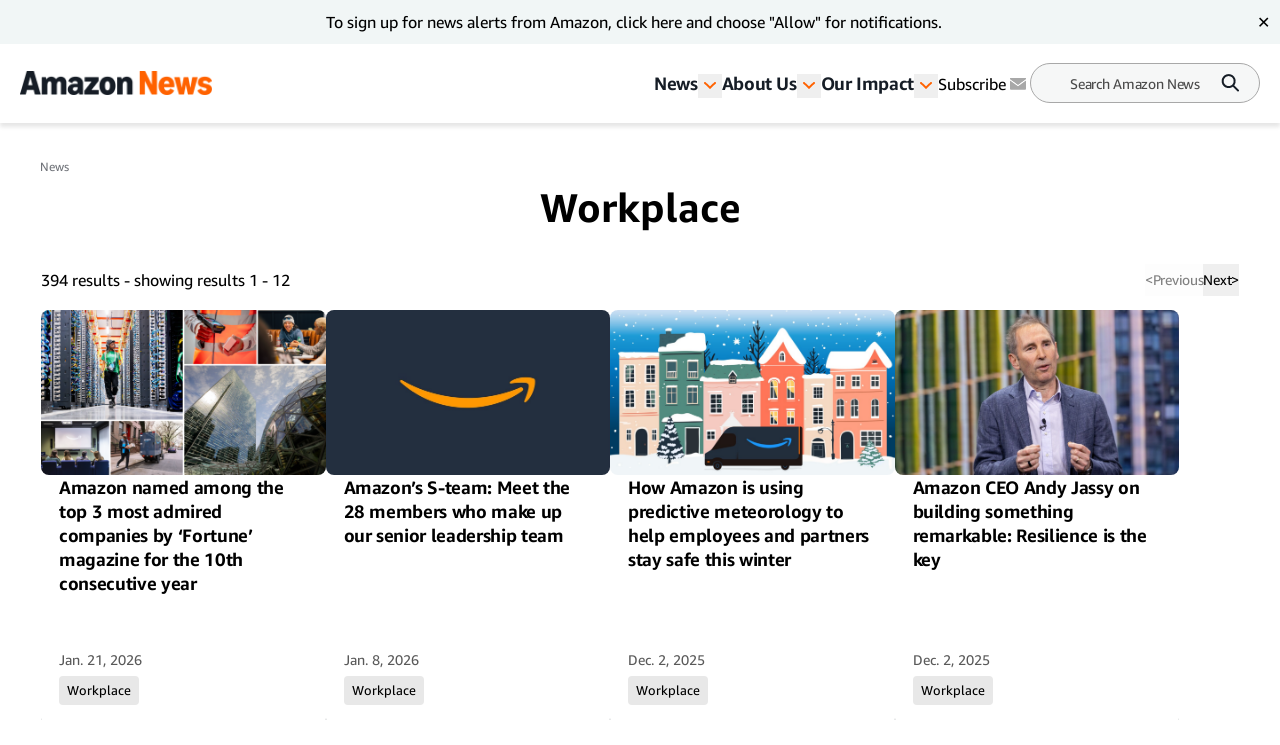

--- FILE ---
content_type: application/javascript; charset=UTF-8
request_url: https://www.aboutamazon.com/_next/static/chunks/3065-c24fdaf255e5c275.js
body_size: 258624
content:
(self.webpackChunk_N_E=self.webpackChunk_N_E||[]).push([[592,3065],{119:()=>{},1718:(e,r,t)=>{"use strict";t.d(r,{D:()=>o});var a=t(12115);let o=({variant:e,dataAttribute:r,className:t,marginTop:o,marginBottom:n,fontSize:i,fontWeight:u,children:s,align:l,lineHeight:c})=>{let p=Object.assign(Object.assign(Object.assign(Object.assign({fontSize:i&&`${i}rem`,fontWeight:u},n&&{marginBottom:`${n}rem`}),o&&{marginTop:`${o}rem`}),l&&{textAlign:l}),c&&{lineHeight:`${c}rem`});return a.createElement(e,{style:p,className:t,"data-attribute":r},s)}},1807:(e,r,t)=>{var a=t(82455),o=t(42493),n=t(31326),i=t(76917);e.exports=function(e){return n(e)?a(i(e)):o(e)}},2223:(e,r,t)=>{var a=t(69833),o=t(56507),n=t(84856),i=t(9403),u=t(42979),s=t(25411),l=t(48728),c=t(38055),p="[object Arguments]",d="[object Array]",m="[object Object]",g=Object.prototype.hasOwnProperty;e.exports=function(e,r,t,f,h,b){var D=s(e),v=s(r),y=D?d:u(e),w=v?d:u(r);y=y==p?m:y,w=w==p?m:w;var E=y==m,A=w==m,q=y==w;if(q&&l(e)){if(!l(r))return!1;D=!0,E=!1}if(q&&!E)return b||(b=new a),D||c(e)?o(e,r,t,f,h,b):n(e,r,y,t,f,h,b);if(!(1&t)){var x=E&&g.call(e,"__wrapped__"),T=A&&g.call(r,"__wrapped__");if(x||T){var L=x?e.value():e,k=T?r.value():r;return b||(b=new a),h(L,k,t,f,b)}}return!!q&&(b||(b=new a),i(e,r,t,f,h,b))}},2613:(e,r,t)=>{"use strict";t.d(r,{c:()=>i});var a,o=t(12115);!function(e){e.VIDEO="video",e.IFRAME="iframe",e.IMAGE="image",e.ALLOWACTIONS="accelerometer; autoplay; clipboard-write; encrypted-media; gyroscope; picture-in-picture; web-share"}(a||(a={}));let n=({type:e,iframe:r,img:t,video:n,iframePage:i=!1,V2:u,i18nStrings:s})=>{let l=(0,o.useRef)(null);if(e===a.IMAGE&&t){let{alt:e,role:r,height:a,src:n,width:i,caption:l,infoAttribution:c}=t;return o.createElement(o.Fragment,null,o.createElement("img",{alt:e,height:a||"",role:e?"":r,src:n,width:i||"",className:u?"v2":""}),!0===u?(l||c)&&o.createElement("span",{className:"image-caption v2"},l&&l,c&&`, ${(null==s?void 0:s.PHOTO_BY.toLowerCase())||"phot by"} ${c}`):o.createElement(o.Fragment,null,l&&o.createElement("span",{className:"image-caption"},l),c&&o.createElement("span",{className:"image-caption"},(null==s?void 0:s.PHOTO_BY)||"Photo by"," ",c)))}if(e===a.VIDEO&&n){let{width:e,height:r,src:t,title:i,videoId:u,autoplay:s,muted:l,thumbnail:c,useThumbnailImage:p}=n;return p?o.createElement("img",{alt:c.alt,src:c.image.src,width:c.image.width,height:c.image.height}):o.createElement("div",{className:"iframe-container"},o.createElement("div",{className:"iframe-container__wrapper"},o.createElement("iframe",{sandbox:"allow-same-origin allow-scripts allow-presentation",src:`${t}${u}?autoplay=${s}&mute=${l}&enablejsapi=1`,title:i,allow:a.ALLOWACTIONS,allowFullScreen:!0,height:r,width:e,id:`youtube-${u}`})))}if(e===a.IFRAME&&r){let{height:e,width:t,src:n}=r;return o.createElement("div",{className:"iframe-container "+(i?"iframe-full-height":"alt"),style:{height:i?"100vh":`${e}px`,width:t}},o.createElement("iframe",{ref:l,src:n,allow:a.ALLOWACTIONS,"data-testid":"ifameOther"}))}return null},i=({images:e,feature:r,i18nStrings:t})=>o.createElement("div",{className:"fiftyfifty "+(r?"featured":"standard"),"data-testid":"fifty-fifty-image"},o.createElement("div",{className:"fiftyfifty__wrapper"},e.map((e,r)=>o.createElement("div",{className:"fiftyfifty__img",key:`fiftyfifty-${r}`},o.createElement(n,{type:"image",img:{alt:null==e?void 0:e.alt,role:e.role,src:e.src,height:e.height,width:e.width}}),e.caption&&o.createElement("div",{className:"fiftyfifty__caption"},e.caption),e.credit&&o.createElement("div",{className:"fiftyfifty__caption"},o.createElement("span",null,(null==t?void 0:t.PHOTO_BY)||"Photo by"," ",e.credit))))))},2785:(e,r,t)=>{"use strict";t.d(r,{U:()=>n});var a=t(12115);let o=({children:e,ariaLabel:r,heading:t,className:o,space:n,justList:i})=>(e=Array.isArray(e)?e:[e],a.createElement(a.Fragment,null,!i&&a.createElement("nav",{"aria-label":r,className:o},t||"",a.createElement("ol",null,e.map((e,r)=>a.createElement("li",{key:r,style:{display:"inline-flex",marginRight:n}},e)))),i&&a.createElement(a.Fragment,null,t||"",a.createElement("ol",{className:o},e.map((e,r)=>a.createElement("li",{key:r,style:{marginBottom:n}},e)))))),n=({promotionals:e,heading:r})=>a.createElement("div",{className:"articles-links"},a.createElement(o,{justList:!0,space:"1rem",className:"articles-links__list",heading:r&&a.createElement("p",{className:"articles-links__title"},r)},e.map((e,r)=>a.createElement("a",{href:e.href,key:r,className:"articles-links__item"},e.label))))},3004:(e,r,t)=>{"use strict";t.d(r,{V:()=>o});var a=t(12115);let o=({children:e,span:r,bg:t="",padding:o=0,className:n})=>a.createElement("div",{className:`${t} padding-${o} ${r&&r>1?`span-${r}`:""}${n||""}`.trim()},e)},3809:(e,r,t)=>{"use strict";t.d(r,{default:()=>n});var a=t(88027),o=t(95155);function n(e){let{locale:r,...t}=e;if(!r)throw Error(void 0);return(0,o.jsx)(a.Dk,{locale:r,...t})}},4816:(e,r,t)=>{var a=t(66126);e.exports=function(e){var r=a(e,function(e){return 500===t.size&&t.clear(),e}),t=r.cache;return r}},6392:(e,r,t)=>{"use strict";t.d(r,{$:()=>n});var a,o=t(12115);!function(e){e.VIDEO="video",e.IFRAME="iframe",e.IMAGE="image",e.ALLOWACTIONS="accelerometer; autoplay; clipboard-write; encrypted-media; gyroscope; picture-in-picture; web-share"}(a||(a={}));let n=({type:e,iframe:r,img:t,video:n,iframePage:i=!1,V2:u,i18nStrings:s})=>{let l=(0,o.useRef)(null);if(e===a.IMAGE&&t){let{alt:e,role:r,height:a,src:n,width:i,caption:l,infoAttribution:c}=t;return o.createElement(o.Fragment,null,o.createElement("img",{alt:e,height:a||"",role:e?"":r,src:n,width:i||"",className:u?"v2":""}),!0===u?(l||c)&&o.createElement("span",{className:"image-caption v2"},l&&l,c&&`, ${(null==s?void 0:s.PHOTO_BY.toLowerCase())||"phot by"} ${c}`):o.createElement(o.Fragment,null,l&&o.createElement("span",{className:"image-caption"},l),c&&o.createElement("span",{className:"image-caption"},(null==s?void 0:s.PHOTO_BY)||"Photo by"," ",c)))}if(e===a.VIDEO&&n){let{width:e,height:r,src:t,title:i,videoId:u,autoplay:s,muted:l,thumbnail:c,useThumbnailImage:p}=n;return p?o.createElement("img",{alt:c.alt,src:c.image.src,width:c.image.width,height:c.image.height}):o.createElement("div",{className:"iframe-container"},o.createElement("div",{className:"iframe-container__wrapper"},o.createElement("iframe",{sandbox:"allow-same-origin allow-scripts allow-presentation",src:`${t}${u}?autoplay=${s}&mute=${l}&enablejsapi=1`,title:i,allow:a.ALLOWACTIONS,allowFullScreen:!0,height:r,width:e,id:`youtube-${u}`})))}if(e===a.IFRAME&&r){let{height:e,width:t,src:n}=r;return o.createElement("div",{className:"iframe-container "+(i?"iframe-full-height":"alt"),style:{height:i?"100vh":`${e}px`,width:t}},o.createElement("iframe",{ref:l,src:n,allow:a.ALLOWACTIONS,"data-testid":"ifameOther"}))}return null}},6702:(e,r,t)=>{"use strict";t.d(r,{v:()=>n});var a=t(12115);let o=({color:e="var(--color-brand-primary)",size:r="1"})=>a.createElement("div",{className:"loading-dots","data-testid":"loading-dots",style:{"--dot-color":e,"--dot-size":`${r}rem`}},a.createElement("div",{className:"loading-dots--dot","data-testid":"loading-dots--dot"}),a.createElement("div",{className:"loading-dots--dot","data-testid":"loading-dots--dot"}),a.createElement("div",{className:"loading-dots--dot","data-testid":"loading-dots--dot"})),n=({minHeight:e=300,iframeId:r,title:t,src:n,height:i,i18nStrings:u})=>{let s=(0,a.useRef)(null),[l,c]=(0,a.useState)(!1),[p,d]=(0,a.useState)(!1),[m,g]=(0,a.useState)(i||e),[f,h]=(0,a.useState)("");return(0,a.useEffect)(()=>{let t=t=>{var a,o;if("iframe-height"===(null==(a=t.data)?void 0:a.type)&&(null==(o=t.data)?void 0:o.iframeId)===String(r)){let r=s.current;if(r&&t.data.height){let a=Math.max(t.data.height,e);g(a),r.style.height=`${a}px`}}};return window.addEventListener("message",t),setTimeout(()=>c(!0),100),()=>window.removeEventListener("message",t)},[e,r]),(0,a.useEffect)(()=>{if(n)try{let e=new URL(n,window.location.origin);e.searchParams.set("iframeId",r.toString()),h(e.toString())}catch(e){h(`${n}${n.includes("?")?"&":"?"}iframeId=${r.toString()}`)}},[n,r]),n?a.createElement("div",{className:"iframe__container "+(l&&n?"isLoaded":"notLoaded"),style:{height:`${l?m:e}px`}},!l&&a.createElement(o,null),l&&a.createElement("iframe",{sandbox:"allow-same-origin allow-scripts allow-presentation",ref:s,src:f,title:t,scrolling:"no",onLoad:()=>setTimeout(()=>d(!0),200),className:"iframe__element",style:{height:`${m}px`,opacity:+!!p}})):a.createElement("div",{className:"iframe__container notLoaded",style:{height:`${e}px`}},a.createElement("p",null,null==u?void 0:u.NO_IFRAME_SOURCE))}},6745:(e,r,t)=>{var a=t(70300);e.exports=function(e,r){var t=this.__data__;return this.size+=+!this.has(e),t[e]=a&&void 0===r?"__lodash_hash_undefined__":r,this}},7291:(e,r,t)=>{var a=t(69079),o=t(15834),n=t(29101);e.exports=function(e){var r=o(e);return 1==r.length&&r[0][2]?n(r[0][0],r[0][1]):function(t){return t===e||a(t,e,r)}}},7745:e=>{e.exports=function(e){var r=-1,t=Array(e.size);return e.forEach(function(e){t[++r]=e}),t}},8082:(e,r,t)=>{var a=t(83642),o=t(98134),n=t(74633),i=t(31326),u=t(76462),s=t(29101),l=t(76917);e.exports=function(e,r){return i(e)&&u(r)?s(l(e),r):function(t){var i=o(t,e);return void 0===i&&i===r?n(t,e):a(r,i,3)}}},8524:e=>{e.exports=function(e,r){for(var t=-1,a=null==e?0:e.length;++t<a;)if(r(e[t],t,e))return!0;return!1}},8906:(e,r,t)=>{"use strict";t.d(r,{P:()=>n});var a=t(12115);let o=({variant:e,dataAttribute:r,className:t,marginTop:o,marginBottom:n,fontSize:i,fontWeight:u,children:s,align:l,lineHeight:c})=>{let p=Object.assign(Object.assign(Object.assign(Object.assign({fontSize:i&&`${i}rem`,fontWeight:u},n&&{marginBottom:`${n}rem`}),o&&{marginTop:`${o}rem`}),l&&{textAlign:l}),c&&{lineHeight:`${c}rem`});return a.createElement(e,{style:p,className:t,"data-attribute":r},s)},n=({title:e,subtitle:r,description:t,V2:n})=>a.createElement("div",{className:"evergreen-container "+(n?"v2":""),"data-testid":"evergreen-content"},a.createElement("div",{className:"evergreen-content"},a.createElement("div",{className:"evergreen-content__col-one"},e&&a.createElement(o,{variant:"h3",fontWeight:"400",className:"evergreen-content__title"},e),r&&a.createElement(o,{variant:"h3",fontWeight:"300",className:"evergreen-content__subtitle"},r)),a.createElement("div",{className:"evergreen-content__col-two"},t)))},9142:(e,r,t)=>{var a=t(21187),o=t(25902),n=t(25411),i=t(70637),u=t(35206),s=t(76917);e.exports=function(e,r,t){r=a(r,e);for(var l=-1,c=r.length,p=!1;++l<c;){var d=s(r[l]);if(!(p=null!=e&&t(e,d)))break;e=e[d]}return p||++l!=c?p:!!(c=null==e?0:e.length)&&u(c)&&i(d,c)&&(n(e)||o(e))}},9403:(e,r,t)=>{var a=t(36772),o=Object.prototype.hasOwnProperty;e.exports=function(e,r,t,n,i,u){var s=1&t,l=a(e),c=l.length;if(c!=a(r).length&&!s)return!1;for(var p=c;p--;){var d=l[p];if(!(s?d in r:o.call(r,d)))return!1}var m=u.get(e),g=u.get(r);if(m&&g)return m==r&&g==e;var f=!0;u.set(e,r),u.set(r,e);for(var h=s;++p<c;){var b=e[d=l[p]],D=r[d];if(n)var v=s?n(D,b,d,r,e,u):n(b,D,d,e,r,u);if(!(void 0===v?b===D||i(b,D,t,n,u):v)){f=!1;break}h||(h="constructor"==d)}if(f&&!h){var y=e.constructor,w=r.constructor;y!=w&&"constructor"in e&&"constructor"in r&&!("function"==typeof y&&y instanceof y&&"function"==typeof w&&w instanceof w)&&(f=!1)}return u.delete(e),u.delete(r),f}},13132:e=>{e.exports=function(e){var r=this.has(e)&&delete this.__data__[e];return this.size-=!!r,r}},14144:(e,r,t)=>{var a=t(41982),o=1/0;e.exports=function(e){return e?(e=a(e))===o||e===-o?(e<0?-1:1)*17976931348623157e292:e==e?e:0:0===e?e:0}},14344:e=>{e.exports=function(e,r){return e===r||e!=e&&r!=r}},14638:(e,r,t)=>{var a=t(21187),o=t(76917);e.exports=function(e,r){r=a(r,e);for(var t=0,n=r.length;null!=e&&t<n;)e=e[o(r[t++])];return t&&t==n?e:void 0}},15668:(e,r,t)=>{var a=t(63431),o=t(28007),n=t(17719);e.exports=function(){this.size=0,this.__data__={hash:new a,map:new(n||o),string:new a}}},15834:(e,r,t)=>{var a=t(76462),o=t(91958);e.exports=function(e){for(var r=o(e),t=r.length;t--;){var n=r[t],i=e[n];r[t]=[n,i,a(i)]}return r}},16809:(e,r,t)=>{var a=t(38185);e.exports=function(e,r){var t=a(this,e),o=t.size;return t.set(e,r),this.size+=+(t.size!=o),this}},17045:(e,r)=>{"use strict";Object.defineProperty(r,"__esModule",{value:!0}),Object.defineProperty(r,"errorOnce",{enumerable:!0,get:function(){return t}});let t=e=>{}},17719:(e,r,t)=>{e.exports=t(83558)(t(51483),"Map")},18135:(e,r,t)=>{var a=t(14344);e.exports=function(e,r){for(var t=e.length;t--;)if(a(e[t][0],r))return t;return -1}},18955:(e,r,t)=>{"use strict";t.d(r,{c:()=>n});var a=t(88027);function o(e,r){return(...e)=>{try{return r(...e)}catch{throw Error(void 0)}}}let n=o(0,a.c3);o(0,a.kc)},20054:(e,r,t)=>{"use strict";t.d(r,{X:()=>o});var a=t(12115);let o=({nextPageClicked:e,prevPageClicked:r,metadata:t,i18nStrings:o,resultsFrom:n,resultsTo:i,searchResultsPage:u})=>a.createElement("div",{className:"search-results-pagination"},a.createElement("div",null,a.createElement("p",{className:"search-results-pagination__text"},t.totalResults," ",o.SHOWING_RESULTS," ",n," - ",i),a.createElement("p",{className:"search-results-pagination__mobile-text"},t.totalResults," ",o.RESULTS)),a.createElement("div",{className:"search-results-pagination__controls"},a.createElement("button",{onClick:()=>{r(t.prevPage)},disabled:!t.prevPage||"1"===t.prevPage&&!u,"data-testid":"paginationPrev"},a.createElement("span",null,"<")," ",o.PREV),a.createElement("button",{onClick:()=>{e(t.nextPage)},disabled:!t.nextPage,"data-testid":"paginationNext"},o.NEXT," ",a.createElement("span",null,">"))))},20063:(e,r,t)=>{"use strict";var a=t(47260);t.o(a,"useRouter")&&t.d(r,{useRouter:function(){return a.useRouter}}),t.o(a,"useSearchParams")&&t.d(r,{useSearchParams:function(){return a.useSearchParams}})},21187:(e,r,t)=>{var a=t(25411),o=t(31326),n=t(81864),i=t(32438);e.exports=function(e,r){return a(e)?e:o(e,r)?[e]:n(i(e))}},21457:e=>{e.exports=function(){return!1}},24402:(e,r,t)=>{e.exports="object"==typeof t.g&&t.g&&t.g.Object===Object&&t.g},25411:e=>{e.exports=Array.isArray},25902:(e,r,t)=>{var a=t(32598),o=t(26526),n=Object.prototype,i=n.hasOwnProperty,u=n.propertyIsEnumerable;e.exports=a(function(){return arguments}())?a:function(e){return o(e)&&i.call(e,"callee")&&!u.call(e,"callee")}},26526:e=>{e.exports=function(e){return null!=e&&"object"==typeof e}},26630:e=>{e.exports=function(e){var r=typeof e;return"string"==r||"number"==r||"symbol"==r||"boolean"==r?"__proto__"!==e:null===e}},26660:(e,r,t)=>{e.exports=t(59955)(Object.keys,Object)},26745:e=>{e.exports=function(e){var r=typeof e;return null!=e&&("object"==r||"function"==r)}},27467:(e,r,t)=>{var a=t(28007),o=t(17719),n=t(81495);e.exports=function(e,r){var t=this.__data__;if(t instanceof a){var i=t.__data__;if(!o||i.length<199)return i.push([e,r]),this.size=++t.size,this;t=this.__data__=new n(i)}return t.set(e,r),this.size=t.size,this}},27509:(e,r,t)=>{var a=t(18135);e.exports=function(e){var r=this.__data__,t=a(r,e);return t<0?void 0:r[t][1]}},28007:(e,r,t)=>{var a=t(55428),o=t(60044),n=t(27509),i=t(92441),u=t(72377);function s(e){var r=-1,t=null==e?0:e.length;for(this.clear();++r<t;){var a=e[r];this.set(a[0],a[1])}}s.prototype.clear=a,s.prototype.delete=o,s.prototype.get=n,s.prototype.has=i,s.prototype.set=u,e.exports=s},28359:(e,r,t)=>{"use strict";t.d(r,{m:()=>n});var a=t(12115);let o=({children:e,cols:r=1,gap:t=0,responsive:o,marginTop:n=0,marginBottom:i=0})=>{let u=Object.entries(o||{}).flatMap(([e,r])=>`${e}:grid-cols--${r}`),s=Object.entries(t||{}).flatMap(([e,r])=>`${e}:gap--${r}`);return a.createElement("div",{className:"inner-container mx-auto"},a.createElement("div",{style:{marginTop:`${n}rem`,marginBottom:`${i}rem`},className:`grid cols-${r} spaceBetween-${t} ${u.join(" ")} ${s.join(" ")}`},e))},n=({columns:e,gap:r,marginTop:t,marginBottom:n,children:i,responsive:u,overridePadding:s})=>a.createElement("div",{className:("container-module "+(s?"overridePadding":"")).trim()},a.createElement(o,{cols:e,gap:r,marginTop:t,marginBottom:n,responsive:u},i||[]))},29101:e=>{e.exports=function(e,r){return function(t){return null!=t&&t[e]===r&&(void 0!==r||e in Object(t))}}},29514:(e,r,t)=>{e.exports=t(83558)(t(51483),"DataView")},29887:e=>{e.exports=function(e,r,t,a){for(var o=e.length,n=t+(a?1:-1);a?n--:++n<o;)if(r(e[n],n,e))return n;return -1}},30556:e=>{var r=/\s/;e.exports=function(e){for(var t=e.length;t--&&r.test(e.charAt(t)););return t}},31326:(e,r,t)=>{var a=t(25411),o=t(36702),n=/\.|\[(?:[^[\]]*|(["'])(?:(?!\1)[^\\]|\\.)*?\1)\]/,i=/^\w*$/;e.exports=function(e,r){if(a(e))return!1;var t=typeof e;return!!("number"==t||"symbol"==t||"boolean"==t||null==e||o(e))||i.test(e)||!n.test(e)||null!=r&&e in Object(r)}},31481:(e,r,t)=>{var a=t(81495),o=t(60656),n=t(43539);function i(e){var r=-1,t=null==e?0:e.length;for(this.__data__=new a;++r<t;)this.add(e[r])}i.prototype.add=i.prototype.push=o,i.prototype.has=n,e.exports=i},32198:e=>{e.exports=function(e,r){return null==e?void 0:e[r]}},32438:(e,r,t)=>{var a=t(50030);e.exports=function(e){return null==e?"":a(e)}},32499:(e,r,t)=>{e.exports=t(83558)(t(51483),"WeakMap")},32598:(e,r,t)=>{var a=t(80942),o=t(26526);e.exports=function(e){return o(e)&&"[object Arguments]"==a(e)}},33011:(e,r,t)=>{var a=t(7291),o=t(8082),n=t(90176),i=t(25411),u=t(1807);e.exports=function(e){return"function"==typeof e?e:null==e?n:"object"==typeof e?i(e)?o(e[0],e[1]):a(e):u(e)}},33059:(e,r,t)=>{"use strict";t.d(r,{k:()=>i});var a,o=t(12115);!function(e){e.VIDEO="video",e.IFRAME="iframe",e.IMAGE="image",e.ALLOWACTIONS="accelerometer; autoplay; clipboard-write; encrypted-media; gyroscope; picture-in-picture; web-share"}(a||(a={}));let n=({type:e,iframe:r,img:t,video:n,iframePage:i=!1,V2:u,i18nStrings:s})=>{let l=(0,o.useRef)(null);if(e===a.IMAGE&&t){let{alt:e,role:r,height:a,src:n,width:i,caption:l,infoAttribution:c}=t;return o.createElement(o.Fragment,null,o.createElement("img",{alt:e,height:a||"",role:e?"":r,src:n,width:i||"",className:u?"v2":""}),!0===u?(l||c)&&o.createElement("span",{className:"image-caption v2"},l&&l,c&&`, ${(null==s?void 0:s.PHOTO_BY.toLowerCase())||"phot by"} ${c}`):o.createElement(o.Fragment,null,l&&o.createElement("span",{className:"image-caption"},l),c&&o.createElement("span",{className:"image-caption"},(null==s?void 0:s.PHOTO_BY)||"Photo by"," ",c)))}if(e===a.VIDEO&&n){let{width:e,height:r,src:t,title:i,videoId:u,autoplay:s,muted:l,thumbnail:c,useThumbnailImage:p}=n;return p?o.createElement("img",{alt:c.alt,src:c.image.src,width:c.image.width,height:c.image.height}):o.createElement("div",{className:"iframe-container"},o.createElement("div",{className:"iframe-container__wrapper"},o.createElement("iframe",{sandbox:"allow-same-origin allow-scripts allow-presentation",src:`${t}${u}?autoplay=${s}&mute=${l}&enablejsapi=1`,title:i,allow:a.ALLOWACTIONS,allowFullScreen:!0,height:r,width:e,id:`youtube-${u}`})))}if(e===a.IFRAME&&r){let{height:e,width:t,src:n}=r;return o.createElement("div",{className:"iframe-container "+(i?"iframe-full-height":"alt"),style:{height:i?"100vh":`${e}px`,width:t}},o.createElement("iframe",{ref:l,src:n,allow:a.ALLOWACTIONS,"data-testid":"ifameOther"}))}return null},i=({title:e,video:r,description:t,alignment:i,bgColor:u="light",categoryName:s,categoryLink:l,hideCategory:c=!0,hideTitle:p=!1,hideDescription:d=!1})=>o.createElement("div",{className:`videoModule ${"light"===u?"videoModule--light":"videoModule--dark"}`},o.createElement("div",{className:"videoModule__content-wrapper "+("right"===i?"is-right":"is-left")},o.createElement("div",{className:"videoModule__content "+("right"===i?"is-right":"is-left")},!c&&s&&l&&o.createElement("div",{className:"videoModule__content-category"},o.createElement("a",{href:l},o.createElement("span",null,s))),!p&&o.createElement("div",{className:"videoModule__content-title"},e),o.createElement("div",{className:"videoModule__player-wrapper "+("right"===i?"is-right":"is-left")},o.createElement("div",{className:"media-wrapper"},o.createElement(n,{type:a.VIDEO,video:{src:r.src,videoId:r.videoId,title:r.title,thumbnail:{alt:r.title,image:{src:r.thumbnailUrl,width:"100%",height:"auto"}},useThumbnailImage:!1,autoplay:!1,muted:!1,height:"315",width:"560",playerId:`youtube-${r.videoId}`}}))),!d&&o.createElement("div",{className:"videoModule__content-description"},t))))},33078:(e,r)=>{"use strict";function t(e){let r={};for(let[t,a]of e.entries()){let e=r[t];void 0===e?r[t]=a:Array.isArray(e)?e.push(a):r[t]=[e,a]}return r}function a(e){return"string"==typeof e?e:("number"!=typeof e||isNaN(e))&&"boolean"!=typeof e?"":String(e)}function o(e){let r=new URLSearchParams;for(let[t,o]of Object.entries(e))if(Array.isArray(o))for(let e of o)r.append(t,a(e));else r.set(t,a(o));return r}function n(e){for(var r=arguments.length,t=Array(r>1?r-1:0),a=1;a<r;a++)t[a-1]=arguments[a];for(let r of t){for(let t of r.keys())e.delete(t);for(let[t,a]of r.entries())e.append(t,a)}return e}Object.defineProperty(r,"__esModule",{value:!0}),!function(e,r){for(var t in r)Object.defineProperty(e,t,{enumerable:!0,get:r[t]})}(r,{assign:function(){return n},searchParamsToUrlQuery:function(){return t},urlQueryToSearchParams:function(){return o}})},34274:(e,r,t)=>{"use strict";t.d(r,{qg:()=>ek});let a={lessThanXSeconds:{one:"less than a second",other:"less than {{count}} seconds"},xSeconds:{one:"1 second",other:"{{count}} seconds"},halfAMinute:"half a minute",lessThanXMinutes:{one:"less than a minute",other:"less than {{count}} minutes"},xMinutes:{one:"1 minute",other:"{{count}} minutes"},aboutXHours:{one:"about 1 hour",other:"about {{count}} hours"},xHours:{one:"1 hour",other:"{{count}} hours"},xDays:{one:"1 day",other:"{{count}} days"},aboutXWeeks:{one:"about 1 week",other:"about {{count}} weeks"},xWeeks:{one:"1 week",other:"{{count}} weeks"},aboutXMonths:{one:"about 1 month",other:"about {{count}} months"},xMonths:{one:"1 month",other:"{{count}} months"},aboutXYears:{one:"about 1 year",other:"about {{count}} years"},xYears:{one:"1 year",other:"{{count}} years"},overXYears:{one:"over 1 year",other:"over {{count}} years"},almostXYears:{one:"almost 1 year",other:"almost {{count}} years"}};function o(e){return function(){let r=arguments.length>0&&void 0!==arguments[0]?arguments[0]:{},t=r.width?String(r.width):e.defaultWidth;return e.formats[t]||e.formats[e.defaultWidth]}}let n={date:o({formats:{full:"EEEE, MMMM do, y",long:"MMMM do, y",medium:"MMM d, y",short:"MM/dd/yyyy"},defaultWidth:"full"}),time:o({formats:{full:"h:mm:ss a zzzz",long:"h:mm:ss a z",medium:"h:mm:ss a",short:"h:mm a"},defaultWidth:"full"}),dateTime:o({formats:{full:"{{date}} 'at' {{time}}",long:"{{date}} 'at' {{time}}",medium:"{{date}}, {{time}}",short:"{{date}}, {{time}}"},defaultWidth:"full"})},i={lastWeek:"'last' eeee 'at' p",yesterday:"'yesterday at' p",today:"'today at' p",tomorrow:"'tomorrow at' p",nextWeek:"eeee 'at' p",other:"P"};function u(e){return(r,t)=>{let a;if("formatting"===((null==t?void 0:t.context)?String(t.context):"standalone")&&e.formattingValues){let r=e.defaultFormattingWidth||e.defaultWidth,o=(null==t?void 0:t.width)?String(t.width):r;a=e.formattingValues[o]||e.formattingValues[r]}else{let r=e.defaultWidth,o=(null==t?void 0:t.width)?String(t.width):e.defaultWidth;a=e.values[o]||e.values[r]}return a[e.argumentCallback?e.argumentCallback(r):r]}}function s(e){return function(r){let t,a=arguments.length>1&&void 0!==arguments[1]?arguments[1]:{},o=a.width,n=o&&e.matchPatterns[o]||e.matchPatterns[e.defaultMatchWidth],i=r.match(n);if(!i)return null;let u=i[0],s=o&&e.parsePatterns[o]||e.parsePatterns[e.defaultParseWidth],l=Array.isArray(s)?function(e,r){for(let t=0;t<e.length;t++)if(r(e[t]))return t}(s,e=>e.test(u)):function(e,r){for(let t in e)if(Object.prototype.hasOwnProperty.call(e,t)&&r(e[t]))return t}(s,e=>e.test(u));return t=e.valueCallback?e.valueCallback(l):l,{value:t=a.valueCallback?a.valueCallback(t):t,rest:r.slice(u.length)}}}let l={code:"en-US",formatDistance:(e,r,t)=>{let o,n=a[e];if(o="string"==typeof n?n:1===r?n.one:n.other.replace("{{count}}",r.toString()),null==t?void 0:t.addSuffix)if(t.comparison&&t.comparison>0)return"in "+o;else return o+" ago";return o},formatLong:n,formatRelative:(e,r,t,a)=>i[e],localize:{ordinalNumber:(e,r)=>{let t=Number(e),a=t%100;if(a>20||a<10)switch(a%10){case 1:return t+"st";case 2:return t+"nd";case 3:return t+"rd"}return t+"th"},era:u({values:{narrow:["B","A"],abbreviated:["BC","AD"],wide:["Before Christ","Anno Domini"]},defaultWidth:"wide"}),quarter:u({values:{narrow:["1","2","3","4"],abbreviated:["Q1","Q2","Q3","Q4"],wide:["1st quarter","2nd quarter","3rd quarter","4th quarter"]},defaultWidth:"wide",argumentCallback:e=>e-1}),month:u({values:{narrow:["J","F","M","A","M","J","J","A","S","O","N","D"],abbreviated:["Jan","Feb","Mar","Apr","May","Jun","Jul","Aug","Sep","Oct","Nov","Dec"],wide:["January","February","March","April","May","June","July","August","September","October","November","December"]},defaultWidth:"wide"}),day:u({values:{narrow:["S","M","T","W","T","F","S"],short:["Su","Mo","Tu","We","Th","Fr","Sa"],abbreviated:["Sun","Mon","Tue","Wed","Thu","Fri","Sat"],wide:["Sunday","Monday","Tuesday","Wednesday","Thursday","Friday","Saturday"]},defaultWidth:"wide"}),dayPeriod:u({values:{narrow:{am:"a",pm:"p",midnight:"mi",noon:"n",morning:"morning",afternoon:"afternoon",evening:"evening",night:"night"},abbreviated:{am:"AM",pm:"PM",midnight:"midnight",noon:"noon",morning:"morning",afternoon:"afternoon",evening:"evening",night:"night"},wide:{am:"a.m.",pm:"p.m.",midnight:"midnight",noon:"noon",morning:"morning",afternoon:"afternoon",evening:"evening",night:"night"}},defaultWidth:"wide",formattingValues:{narrow:{am:"a",pm:"p",midnight:"mi",noon:"n",morning:"in the morning",afternoon:"in the afternoon",evening:"in the evening",night:"at night"},abbreviated:{am:"AM",pm:"PM",midnight:"midnight",noon:"noon",morning:"in the morning",afternoon:"in the afternoon",evening:"in the evening",night:"at night"},wide:{am:"a.m.",pm:"p.m.",midnight:"midnight",noon:"noon",morning:"in the morning",afternoon:"in the afternoon",evening:"in the evening",night:"at night"}},defaultFormattingWidth:"wide"})},match:{ordinalNumber:function(e){return function(r){let t=arguments.length>1&&void 0!==arguments[1]?arguments[1]:{},a=r.match(e.matchPattern);if(!a)return null;let o=a[0],n=r.match(e.parsePattern);if(!n)return null;let i=e.valueCallback?e.valueCallback(n[0]):n[0];return{value:i=t.valueCallback?t.valueCallback(i):i,rest:r.slice(o.length)}}}({matchPattern:/^(\d+)(th|st|nd|rd)?/i,parsePattern:/\d+/i,valueCallback:e=>parseInt(e,10)}),era:s({matchPatterns:{narrow:/^(b|a)/i,abbreviated:/^(b\.?\s?c\.?|b\.?\s?c\.?\s?e\.?|a\.?\s?d\.?|c\.?\s?e\.?)/i,wide:/^(before christ|before common era|anno domini|common era)/i},defaultMatchWidth:"wide",parsePatterns:{any:[/^b/i,/^(a|c)/i]},defaultParseWidth:"any"}),quarter:s({matchPatterns:{narrow:/^[1234]/i,abbreviated:/^q[1234]/i,wide:/^[1234](th|st|nd|rd)? quarter/i},defaultMatchWidth:"wide",parsePatterns:{any:[/1/i,/2/i,/3/i,/4/i]},defaultParseWidth:"any",valueCallback:e=>e+1}),month:s({matchPatterns:{narrow:/^[jfmasond]/i,abbreviated:/^(jan|feb|mar|apr|may|jun|jul|aug|sep|oct|nov|dec)/i,wide:/^(january|february|march|april|may|june|july|august|september|october|november|december)/i},defaultMatchWidth:"wide",parsePatterns:{narrow:[/^j/i,/^f/i,/^m/i,/^a/i,/^m/i,/^j/i,/^j/i,/^a/i,/^s/i,/^o/i,/^n/i,/^d/i],any:[/^ja/i,/^f/i,/^mar/i,/^ap/i,/^may/i,/^jun/i,/^jul/i,/^au/i,/^s/i,/^o/i,/^n/i,/^d/i]},defaultParseWidth:"any"}),day:s({matchPatterns:{narrow:/^[smtwf]/i,short:/^(su|mo|tu|we|th|fr|sa)/i,abbreviated:/^(sun|mon|tue|wed|thu|fri|sat)/i,wide:/^(sunday|monday|tuesday|wednesday|thursday|friday|saturday)/i},defaultMatchWidth:"wide",parsePatterns:{narrow:[/^s/i,/^m/i,/^t/i,/^w/i,/^t/i,/^f/i,/^s/i],any:[/^su/i,/^m/i,/^tu/i,/^w/i,/^th/i,/^f/i,/^sa/i]},defaultParseWidth:"any"}),dayPeriod:s({matchPatterns:{narrow:/^(a|p|mi|n|(in the|at) (morning|afternoon|evening|night))/i,any:/^([ap]\.?\s?m\.?|midnight|noon|(in the|at) (morning|afternoon|evening|night))/i},defaultMatchWidth:"any",parsePatterns:{any:{am:/^a/i,pm:/^p/i,midnight:/^mi/i,noon:/^no/i,morning:/morning/i,afternoon:/afternoon/i,evening:/evening/i,night:/night/i}},defaultParseWidth:"any"})},options:{weekStartsOn:0,firstWeekContainsDate:1}},c=(e,r)=>{switch(e){case"P":return r.date({width:"short"});case"PP":return r.date({width:"medium"});case"PPP":return r.date({width:"long"});default:return r.date({width:"full"})}},p=(e,r)=>{switch(e){case"p":return r.time({width:"short"});case"pp":return r.time({width:"medium"});case"ppp":return r.time({width:"long"});default:return r.time({width:"full"})}},d={p:p,P:(e,r)=>{let t,a=e.match(/(P+)(p+)?/)||[],o=a[1],n=a[2];if(!n)return c(e,r);switch(o){case"P":t=r.dateTime({width:"short"});break;case"PP":t=r.dateTime({width:"medium"});break;case"PPP":t=r.dateTime({width:"long"});break;default:t=r.dateTime({width:"full"})}return t.replace("{{date}}",c(o,r)).replace("{{time}}",p(n,r))}},m=/^D+$/,g=/^Y+$/,f=["D","DD","YY","YYYY"];function h(e,r,t){let a=function(e,r,t){let a="Y"===e[0]?"years":"days of the month";return"Use `".concat(e.toLowerCase(),"` instead of `").concat(e,"` (in `").concat(r,"`) for formatting ").concat(a," to the input `").concat(t,"`; see: https://github.com/date-fns/date-fns/blob/master/docs/unicodeTokens.md")}(e,r,t);if(console.warn(a),f.includes(e))throw RangeError(a)}let b=Symbol.for("constructDateFrom");function D(e,r){return"function"==typeof e?e(r):e&&"object"==typeof e&&b in e?e[b](r):e instanceof Date?new e.constructor(r):new Date(r)}let v={};function y(e,r){return D(r||e,e)}class w{validate(e,r){return!0}constructor(){this.subPriority=0}}class E extends w{validate(e,r){return this.validateValue(e,this.value,r)}set(e,r,t){return this.setValue(e,r,this.value,t)}constructor(e,r,t,a,o){super(),this.value=e,this.validateValue=r,this.setValue=t,this.priority=a,o&&(this.subPriority=o)}}class A extends w{set(e,r){return r.timestampIsSet?e:D(e,function(e,r){var t,a;let o="function"==typeof(t=r)&&(null==(a=t.prototype)?void 0:a.constructor)===t?new r(0):D(r,0);return o.setFullYear(e.getFullYear(),e.getMonth(),e.getDate()),o.setHours(e.getHours(),e.getMinutes(),e.getSeconds(),e.getMilliseconds()),o}(e,this.context))}constructor(e,r){super(),this.priority=10,this.subPriority=-1,this.context=e||(e=>D(r,e))}}class q{run(e,r,t,a){let o=this.parse(e,r,t,a);return o?{setter:new E(o.value,this.validate,this.set,this.priority,this.subPriority),rest:o.rest}:null}validate(e,r,t){return!0}}class x extends q{parse(e,r,t){switch(r){case"G":case"GG":case"GGG":return t.era(e,{width:"abbreviated"})||t.era(e,{width:"narrow"});case"GGGGG":return t.era(e,{width:"narrow"});default:return t.era(e,{width:"wide"})||t.era(e,{width:"abbreviated"})||t.era(e,{width:"narrow"})}}set(e,r,t){return r.era=t,e.setFullYear(t,0,1),e.setHours(0,0,0,0),e}constructor(...e){super(...e),this.priority=140,this.incompatibleTokens=["R","u","t","T"]}}let T={month:/^(1[0-2]|0?\d)/,date:/^(3[0-1]|[0-2]?\d)/,dayOfYear:/^(36[0-6]|3[0-5]\d|[0-2]?\d?\d)/,week:/^(5[0-3]|[0-4]?\d)/,hour23h:/^(2[0-3]|[0-1]?\d)/,hour24h:/^(2[0-4]|[0-1]?\d)/,hour11h:/^(1[0-1]|0?\d)/,hour12h:/^(1[0-2]|0?\d)/,minute:/^[0-5]?\d/,second:/^[0-5]?\d/,singleDigit:/^\d/,twoDigits:/^\d{1,2}/,threeDigits:/^\d{1,3}/,fourDigits:/^\d{1,4}/,anyDigitsSigned:/^-?\d+/,singleDigitSigned:/^-?\d/,twoDigitsSigned:/^-?\d{1,2}/,threeDigitsSigned:/^-?\d{1,3}/,fourDigitsSigned:/^-?\d{1,4}/},L={basicOptionalMinutes:/^([+-])(\d{2})(\d{2})?|Z/,basic:/^([+-])(\d{2})(\d{2})|Z/,basicOptionalSeconds:/^([+-])(\d{2})(\d{2})((\d{2}))?|Z/,extended:/^([+-])(\d{2}):(\d{2})|Z/,extendedOptionalSeconds:/^([+-])(\d{2}):(\d{2})(:(\d{2}))?|Z/};function k(e,r){return e?{value:r(e.value),rest:e.rest}:e}function C(e,r){let t=r.match(e);return t?{value:parseInt(t[0],10),rest:r.slice(t[0].length)}:null}function S(e,r){let t=r.match(e);if(!t)return null;if("Z"===t[0])return{value:0,rest:r.slice(1)};let a="+"===t[1]?1:-1,o=t[2]?parseInt(t[2],10):0;return{value:a*(36e5*o+6e4*(t[3]?parseInt(t[3],10):0)+(t[5]?parseInt(t[5],10):0)*1e3),rest:r.slice(t[0].length)}}function N(e){return C(T.anyDigitsSigned,e)}function R(e,r){switch(e){case 1:return C(T.singleDigit,r);case 2:return C(T.twoDigits,r);case 3:return C(T.threeDigits,r);case 4:return C(T.fourDigits,r);default:return C(RegExp("^\\d{1,"+e+"}"),r)}}function B(e,r){switch(e){case 1:return C(T.singleDigitSigned,r);case 2:return C(T.twoDigitsSigned,r);case 3:return C(T.threeDigitsSigned,r);case 4:return C(T.fourDigitsSigned,r);default:return C(RegExp("^-?\\d{1,"+e+"}"),r)}}function O(e){switch(e){case"morning":return 4;case"evening":return 17;case"pm":case"noon":case"afternoon":return 12;default:return 0}}function _(e,r){let t,a=r>0,o=a?r:1-r;if(o<=50)t=e||100;else{let r=o+50;t=e+100*Math.trunc(r/100)-100*(e>=r%100)}return a?t:1-t}function F(e){return e%400==0||e%4==0&&e%100!=0}class U extends q{parse(e,r,t){let a=e=>({year:e,isTwoDigitYear:"yy"===r});switch(r){case"y":return k(R(4,e),a);case"yo":return k(t.ordinalNumber(e,{unit:"year"}),a);default:return k(R(r.length,e),a)}}validate(e,r){return r.isTwoDigitYear||r.year>0}set(e,r,t){let a=e.getFullYear();if(t.isTwoDigitYear){let r=_(t.year,a);return e.setFullYear(r,0,1),e.setHours(0,0,0,0),e}let o="era"in r&&1!==r.era?1-t.year:t.year;return e.setFullYear(o,0,1),e.setHours(0,0,0,0),e}constructor(...e){super(...e),this.priority=130,this.incompatibleTokens=["Y","R","u","w","I","i","e","c","t","T"]}}function I(e,r){var t,a,o,n,i,u,s,l;let c=null!=(l=null!=(s=null!=(u=null!=(i=null==r?void 0:r.weekStartsOn)?i:null==r||null==(a=r.locale)||null==(t=a.options)?void 0:t.weekStartsOn)?u:v.weekStartsOn)?s:null==(n=v.locale)||null==(o=n.options)?void 0:o.weekStartsOn)?l:0,p=y(e,null==r?void 0:r.in),d=p.getDay();return p.setDate(p.getDate()-(7*(d<c)+d-c)),p.setHours(0,0,0,0),p}function V(e,r){var t,a,o,n,i,u,s,l;let c=y(e,null==r?void 0:r.in),p=c.getFullYear(),d=null!=(l=null!=(s=null!=(u=null!=(i=null==r?void 0:r.firstWeekContainsDate)?i:null==r||null==(a=r.locale)||null==(t=a.options)?void 0:t.firstWeekContainsDate)?u:v.firstWeekContainsDate)?s:null==(n=v.locale)||null==(o=n.options)?void 0:o.firstWeekContainsDate)?l:1,m=D((null==r?void 0:r.in)||e,0);m.setFullYear(p+1,0,d),m.setHours(0,0,0,0);let g=I(m,r),f=D((null==r?void 0:r.in)||e,0);f.setFullYear(p,0,d),f.setHours(0,0,0,0);let h=I(f,r);return+c>=+g?p+1:+c>=+h?p:p-1}class P extends q{parse(e,r,t){let a=e=>({year:e,isTwoDigitYear:"YY"===r});switch(r){case"Y":return k(R(4,e),a);case"Yo":return k(t.ordinalNumber(e,{unit:"year"}),a);default:return k(R(r.length,e),a)}}validate(e,r){return r.isTwoDigitYear||r.year>0}set(e,r,t,a){let o=V(e,a);if(t.isTwoDigitYear){let r=_(t.year,o);return e.setFullYear(r,0,a.firstWeekContainsDate),e.setHours(0,0,0,0),I(e,a)}let n="era"in r&&1!==r.era?1-t.year:t.year;return e.setFullYear(n,0,a.firstWeekContainsDate),e.setHours(0,0,0,0),I(e,a)}constructor(...e){super(...e),this.priority=130,this.incompatibleTokens=["y","R","u","Q","q","M","L","I","d","D","i","t","T"]}}function H(e,r){return I(e,{...r,weekStartsOn:1})}class G extends q{parse(e,r){return"R"===r?B(4,e):B(r.length,e)}set(e,r,t){let a=D(e,0);return a.setFullYear(t,0,4),a.setHours(0,0,0,0),H(a)}constructor(...e){super(...e),this.priority=130,this.incompatibleTokens=["G","y","Y","u","Q","q","M","L","w","d","D","e","c","t","T"]}}class M extends q{parse(e,r){return"u"===r?B(4,e):B(r.length,e)}set(e,r,t){return e.setFullYear(t,0,1),e.setHours(0,0,0,0),e}constructor(...e){super(...e),this.priority=130,this.incompatibleTokens=["G","y","Y","R","w","I","i","e","c","t","T"]}}class j extends q{parse(e,r,t){switch(r){case"Q":case"QQ":return R(r.length,e);case"Qo":return t.ordinalNumber(e,{unit:"quarter"});case"QQQ":return t.quarter(e,{width:"abbreviated",context:"formatting"})||t.quarter(e,{width:"narrow",context:"formatting"});case"QQQQQ":return t.quarter(e,{width:"narrow",context:"formatting"});default:return t.quarter(e,{width:"wide",context:"formatting"})||t.quarter(e,{width:"abbreviated",context:"formatting"})||t.quarter(e,{width:"narrow",context:"formatting"})}}validate(e,r){return r>=1&&r<=4}set(e,r,t){return e.setMonth((t-1)*3,1),e.setHours(0,0,0,0),e}constructor(...e){super(...e),this.priority=120,this.incompatibleTokens=["Y","R","q","M","L","w","I","d","D","i","e","c","t","T"]}}class z extends q{parse(e,r,t){switch(r){case"q":case"qq":return R(r.length,e);case"qo":return t.ordinalNumber(e,{unit:"quarter"});case"qqq":return t.quarter(e,{width:"abbreviated",context:"standalone"})||t.quarter(e,{width:"narrow",context:"standalone"});case"qqqqq":return t.quarter(e,{width:"narrow",context:"standalone"});default:return t.quarter(e,{width:"wide",context:"standalone"})||t.quarter(e,{width:"abbreviated",context:"standalone"})||t.quarter(e,{width:"narrow",context:"standalone"})}}validate(e,r){return r>=1&&r<=4}set(e,r,t){return e.setMonth((t-1)*3,1),e.setHours(0,0,0,0),e}constructor(...e){super(...e),this.priority=120,this.incompatibleTokens=["Y","R","Q","M","L","w","I","d","D","i","e","c","t","T"]}}class Y extends q{parse(e,r,t){let a=e=>e-1;switch(r){case"M":return k(C(T.month,e),a);case"MM":return k(R(2,e),a);case"Mo":return k(t.ordinalNumber(e,{unit:"month"}),a);case"MMM":return t.month(e,{width:"abbreviated",context:"formatting"})||t.month(e,{width:"narrow",context:"formatting"});case"MMMMM":return t.month(e,{width:"narrow",context:"formatting"});default:return t.month(e,{width:"wide",context:"formatting"})||t.month(e,{width:"abbreviated",context:"formatting"})||t.month(e,{width:"narrow",context:"formatting"})}}validate(e,r){return r>=0&&r<=11}set(e,r,t){return e.setMonth(t,1),e.setHours(0,0,0,0),e}constructor(...e){super(...e),this.incompatibleTokens=["Y","R","q","Q","L","w","I","D","i","e","c","t","T"],this.priority=110}}class W extends q{parse(e,r,t){let a=e=>e-1;switch(r){case"L":return k(C(T.month,e),a);case"LL":return k(R(2,e),a);case"Lo":return k(t.ordinalNumber(e,{unit:"month"}),a);case"LLL":return t.month(e,{width:"abbreviated",context:"standalone"})||t.month(e,{width:"narrow",context:"standalone"});case"LLLLL":return t.month(e,{width:"narrow",context:"standalone"});default:return t.month(e,{width:"wide",context:"standalone"})||t.month(e,{width:"abbreviated",context:"standalone"})||t.month(e,{width:"narrow",context:"standalone"})}}validate(e,r){return r>=0&&r<=11}set(e,r,t){return e.setMonth(t,1),e.setHours(0,0,0,0),e}constructor(...e){super(...e),this.priority=110,this.incompatibleTokens=["Y","R","q","Q","M","w","I","D","i","e","c","t","T"]}}class $ extends q{parse(e,r,t){switch(r){case"w":return C(T.week,e);case"wo":return t.ordinalNumber(e,{unit:"week"});default:return R(r.length,e)}}validate(e,r){return r>=1&&r<=53}set(e,r,t,a){return I(function(e,r,t){let a=y(e,null==t?void 0:t.in),o=function(e,r){let t=y(e,null==r?void 0:r.in);return Math.round((I(t,r)-function(e,r){var t,a,o,n,i,u,s,l;let c=null!=(l=null!=(s=null!=(u=null!=(i=null==r?void 0:r.firstWeekContainsDate)?i:null==r||null==(a=r.locale)||null==(t=a.options)?void 0:t.firstWeekContainsDate)?u:v.firstWeekContainsDate)?s:null==(n=v.locale)||null==(o=n.options)?void 0:o.firstWeekContainsDate)?l:1,p=V(e,r),d=D((null==r?void 0:r.in)||e,0);return d.setFullYear(p,0,c),d.setHours(0,0,0,0),I(d,r)}(t,r))/6048e5)+1}(a,t)-r;return a.setDate(a.getDate()-7*o),y(a,null==t?void 0:t.in)}(e,t,a),a)}constructor(...e){super(...e),this.priority=100,this.incompatibleTokens=["y","R","u","q","Q","M","L","I","d","D","i","t","T"]}}class K extends q{parse(e,r,t){switch(r){case"I":return C(T.week,e);case"Io":return t.ordinalNumber(e,{unit:"week"});default:return R(r.length,e)}}validate(e,r){return r>=1&&r<=53}set(e,r,t){return H(function(e,r,t){let a=y(e,void 0),o=function(e,r){let t=y(e,null==r?void 0:r.in);return Math.round((H(t)-function(e,r){let t=function(e,r){let t=y(e,null==r?void 0:r.in),a=t.getFullYear(),o=D(t,0);o.setFullYear(a+1,0,4),o.setHours(0,0,0,0);let n=H(o),i=D(t,0);i.setFullYear(a,0,4),i.setHours(0,0,0,0);let u=H(i);return t.getTime()>=n.getTime()?a+1:t.getTime()>=u.getTime()?a:a-1}(e,void 0),a=D(e,0);return a.setFullYear(t,0,4),a.setHours(0,0,0,0),H(a)}(t))/6048e5)+1}(a,void 0)-r;return a.setDate(a.getDate()-7*o),a}(e,t))}constructor(...e){super(...e),this.priority=100,this.incompatibleTokens=["y","Y","u","q","Q","M","L","w","d","D","e","c","t","T"]}}let J=[31,28,31,30,31,30,31,31,30,31,30,31],Z=[31,29,31,30,31,30,31,31,30,31,30,31];class Q extends q{parse(e,r,t){switch(r){case"d":return C(T.date,e);case"do":return t.ordinalNumber(e,{unit:"date"});default:return R(r.length,e)}}validate(e,r){let t=F(e.getFullYear()),a=e.getMonth();return t?r>=1&&r<=Z[a]:r>=1&&r<=J[a]}set(e,r,t){return e.setDate(t),e.setHours(0,0,0,0),e}constructor(...e){super(...e),this.priority=90,this.subPriority=1,this.incompatibleTokens=["Y","R","q","Q","w","I","D","i","e","c","t","T"]}}class X extends q{parse(e,r,t){switch(r){case"D":case"DD":return C(T.dayOfYear,e);case"Do":return t.ordinalNumber(e,{unit:"date"});default:return R(r.length,e)}}validate(e,r){return F(e.getFullYear())?r>=1&&r<=366:r>=1&&r<=365}set(e,r,t){return e.setMonth(0,t),e.setHours(0,0,0,0),e}constructor(...e){super(...e),this.priority=90,this.subpriority=1,this.incompatibleTokens=["Y","R","q","Q","M","L","w","I","d","E","i","e","c","t","T"]}}function ee(e,r,t){let a=y(e,null==t?void 0:t.in);return isNaN(r)?D((null==t?void 0:t.in)||e,NaN):(r&&a.setDate(a.getDate()+r),a)}function er(e,r,t){var a,o,n,i,u,s,l,c;let p=null!=(c=null!=(l=null!=(s=null!=(u=null==t?void 0:t.weekStartsOn)?u:null==t||null==(o=t.locale)||null==(a=o.options)?void 0:a.weekStartsOn)?s:v.weekStartsOn)?l:null==(i=v.locale)||null==(n=i.options)?void 0:n.weekStartsOn)?c:0,d=y(e,null==t?void 0:t.in),m=d.getDay(),g=7-p;return ee(d,r<0||r>6?r-(m+g)%7:((r%7+7)%7+g)%7-(m+g)%7,t)}class et extends q{parse(e,r,t){switch(r){case"E":case"EE":case"EEE":return t.day(e,{width:"abbreviated",context:"formatting"})||t.day(e,{width:"short",context:"formatting"})||t.day(e,{width:"narrow",context:"formatting"});case"EEEEE":return t.day(e,{width:"narrow",context:"formatting"});case"EEEEEE":return t.day(e,{width:"short",context:"formatting"})||t.day(e,{width:"narrow",context:"formatting"});default:return t.day(e,{width:"wide",context:"formatting"})||t.day(e,{width:"abbreviated",context:"formatting"})||t.day(e,{width:"short",context:"formatting"})||t.day(e,{width:"narrow",context:"formatting"})}}validate(e,r){return r>=0&&r<=6}set(e,r,t,a){return(e=er(e,t,a)).setHours(0,0,0,0),e}constructor(...e){super(...e),this.priority=90,this.incompatibleTokens=["D","i","e","c","t","T"]}}class ea extends q{parse(e,r,t,a){let o=e=>{let r=7*Math.floor((e-1)/7);return(e+a.weekStartsOn+6)%7+r};switch(r){case"e":case"ee":return k(R(r.length,e),o);case"eo":return k(t.ordinalNumber(e,{unit:"day"}),o);case"eee":return t.day(e,{width:"abbreviated",context:"formatting"})||t.day(e,{width:"short",context:"formatting"})||t.day(e,{width:"narrow",context:"formatting"});case"eeeee":return t.day(e,{width:"narrow",context:"formatting"});case"eeeeee":return t.day(e,{width:"short",context:"formatting"})||t.day(e,{width:"narrow",context:"formatting"});default:return t.day(e,{width:"wide",context:"formatting"})||t.day(e,{width:"abbreviated",context:"formatting"})||t.day(e,{width:"short",context:"formatting"})||t.day(e,{width:"narrow",context:"formatting"})}}validate(e,r){return r>=0&&r<=6}set(e,r,t,a){return(e=er(e,t,a)).setHours(0,0,0,0),e}constructor(...e){super(...e),this.priority=90,this.incompatibleTokens=["y","R","u","q","Q","M","L","I","d","D","E","i","c","t","T"]}}class eo extends q{parse(e,r,t,a){let o=e=>{let r=7*Math.floor((e-1)/7);return(e+a.weekStartsOn+6)%7+r};switch(r){case"c":case"cc":return k(R(r.length,e),o);case"co":return k(t.ordinalNumber(e,{unit:"day"}),o);case"ccc":return t.day(e,{width:"abbreviated",context:"standalone"})||t.day(e,{width:"short",context:"standalone"})||t.day(e,{width:"narrow",context:"standalone"});case"ccccc":return t.day(e,{width:"narrow",context:"standalone"});case"cccccc":return t.day(e,{width:"short",context:"standalone"})||t.day(e,{width:"narrow",context:"standalone"});default:return t.day(e,{width:"wide",context:"standalone"})||t.day(e,{width:"abbreviated",context:"standalone"})||t.day(e,{width:"short",context:"standalone"})||t.day(e,{width:"narrow",context:"standalone"})}}validate(e,r){return r>=0&&r<=6}set(e,r,t,a){return(e=er(e,t,a)).setHours(0,0,0,0),e}constructor(...e){super(...e),this.priority=90,this.incompatibleTokens=["y","R","u","q","Q","M","L","I","d","D","E","i","e","t","T"]}}class en extends q{parse(e,r,t){let a=e=>0===e?7:e;switch(r){case"i":case"ii":return R(r.length,e);case"io":return t.ordinalNumber(e,{unit:"day"});case"iii":return k(t.day(e,{width:"abbreviated",context:"formatting"})||t.day(e,{width:"short",context:"formatting"})||t.day(e,{width:"narrow",context:"formatting"}),a);case"iiiii":return k(t.day(e,{width:"narrow",context:"formatting"}),a);case"iiiiii":return k(t.day(e,{width:"short",context:"formatting"})||t.day(e,{width:"narrow",context:"formatting"}),a);default:return k(t.day(e,{width:"wide",context:"formatting"})||t.day(e,{width:"abbreviated",context:"formatting"})||t.day(e,{width:"short",context:"formatting"})||t.day(e,{width:"narrow",context:"formatting"}),a)}}validate(e,r){return r>=1&&r<=7}set(e,r,t){return(e=function(e,r,t){let a=y(e,void 0),o=function(e,r){let t=y(e,null==r?void 0:r.in).getDay();return 0===t?7:t}(a,void 0);return ee(a,r-o,t)}(e,t)).setHours(0,0,0,0),e}constructor(...e){super(...e),this.priority=90,this.incompatibleTokens=["y","Y","u","q","Q","M","L","w","d","D","E","e","c","t","T"]}}class ei extends q{parse(e,r,t){switch(r){case"a":case"aa":case"aaa":return t.dayPeriod(e,{width:"abbreviated",context:"formatting"})||t.dayPeriod(e,{width:"narrow",context:"formatting"});case"aaaaa":return t.dayPeriod(e,{width:"narrow",context:"formatting"});default:return t.dayPeriod(e,{width:"wide",context:"formatting"})||t.dayPeriod(e,{width:"abbreviated",context:"formatting"})||t.dayPeriod(e,{width:"narrow",context:"formatting"})}}set(e,r,t){return e.setHours(O(t),0,0,0),e}constructor(...e){super(...e),this.priority=80,this.incompatibleTokens=["b","B","H","k","t","T"]}}class eu extends q{parse(e,r,t){switch(r){case"b":case"bb":case"bbb":return t.dayPeriod(e,{width:"abbreviated",context:"formatting"})||t.dayPeriod(e,{width:"narrow",context:"formatting"});case"bbbbb":return t.dayPeriod(e,{width:"narrow",context:"formatting"});default:return t.dayPeriod(e,{width:"wide",context:"formatting"})||t.dayPeriod(e,{width:"abbreviated",context:"formatting"})||t.dayPeriod(e,{width:"narrow",context:"formatting"})}}set(e,r,t){return e.setHours(O(t),0,0,0),e}constructor(...e){super(...e),this.priority=80,this.incompatibleTokens=["a","B","H","k","t","T"]}}class es extends q{parse(e,r,t){switch(r){case"B":case"BB":case"BBB":return t.dayPeriod(e,{width:"abbreviated",context:"formatting"})||t.dayPeriod(e,{width:"narrow",context:"formatting"});case"BBBBB":return t.dayPeriod(e,{width:"narrow",context:"formatting"});default:return t.dayPeriod(e,{width:"wide",context:"formatting"})||t.dayPeriod(e,{width:"abbreviated",context:"formatting"})||t.dayPeriod(e,{width:"narrow",context:"formatting"})}}set(e,r,t){return e.setHours(O(t),0,0,0),e}constructor(...e){super(...e),this.priority=80,this.incompatibleTokens=["a","b","t","T"]}}class el extends q{parse(e,r,t){switch(r){case"h":return C(T.hour12h,e);case"ho":return t.ordinalNumber(e,{unit:"hour"});default:return R(r.length,e)}}validate(e,r){return r>=1&&r<=12}set(e,r,t){let a=e.getHours()>=12;return a&&t<12?e.setHours(t+12,0,0,0):a||12!==t?e.setHours(t,0,0,0):e.setHours(0,0,0,0),e}constructor(...e){super(...e),this.priority=70,this.incompatibleTokens=["H","K","k","t","T"]}}class ec extends q{parse(e,r,t){switch(r){case"H":return C(T.hour23h,e);case"Ho":return t.ordinalNumber(e,{unit:"hour"});default:return R(r.length,e)}}validate(e,r){return r>=0&&r<=23}set(e,r,t){return e.setHours(t,0,0,0),e}constructor(...e){super(...e),this.priority=70,this.incompatibleTokens=["a","b","h","K","k","t","T"]}}class ep extends q{parse(e,r,t){switch(r){case"K":return C(T.hour11h,e);case"Ko":return t.ordinalNumber(e,{unit:"hour"});default:return R(r.length,e)}}validate(e,r){return r>=0&&r<=11}set(e,r,t){return e.getHours()>=12&&t<12?e.setHours(t+12,0,0,0):e.setHours(t,0,0,0),e}constructor(...e){super(...e),this.priority=70,this.incompatibleTokens=["h","H","k","t","T"]}}class ed extends q{parse(e,r,t){switch(r){case"k":return C(T.hour24h,e);case"ko":return t.ordinalNumber(e,{unit:"hour"});default:return R(r.length,e)}}validate(e,r){return r>=1&&r<=24}set(e,r,t){return e.setHours(t<=24?t%24:t,0,0,0),e}constructor(...e){super(...e),this.priority=70,this.incompatibleTokens=["a","b","h","H","K","t","T"]}}class em extends q{parse(e,r,t){switch(r){case"m":return C(T.minute,e);case"mo":return t.ordinalNumber(e,{unit:"minute"});default:return R(r.length,e)}}validate(e,r){return r>=0&&r<=59}set(e,r,t){return e.setMinutes(t,0,0),e}constructor(...e){super(...e),this.priority=60,this.incompatibleTokens=["t","T"]}}class eg extends q{parse(e,r,t){switch(r){case"s":return C(T.second,e);case"so":return t.ordinalNumber(e,{unit:"second"});default:return R(r.length,e)}}validate(e,r){return r>=0&&r<=59}set(e,r,t){return e.setSeconds(t,0),e}constructor(...e){super(...e),this.priority=50,this.incompatibleTokens=["t","T"]}}class ef extends q{parse(e,r){return k(R(r.length,e),e=>Math.trunc(e*Math.pow(10,-r.length+3)))}set(e,r,t){return e.setMilliseconds(t),e}constructor(...e){super(...e),this.priority=30,this.incompatibleTokens=["t","T"]}}function eh(e){let r=y(e),t=new Date(Date.UTC(r.getFullYear(),r.getMonth(),r.getDate(),r.getHours(),r.getMinutes(),r.getSeconds(),r.getMilliseconds()));return t.setUTCFullYear(r.getFullYear()),e-t}class eb extends q{parse(e,r){switch(r){case"X":return S(L.basicOptionalMinutes,e);case"XX":return S(L.basic,e);case"XXXX":return S(L.basicOptionalSeconds,e);case"XXXXX":return S(L.extendedOptionalSeconds,e);default:return S(L.extended,e)}}set(e,r,t){return r.timestampIsSet?e:D(e,e.getTime()-eh(e)-t)}constructor(...e){super(...e),this.priority=10,this.incompatibleTokens=["t","T","x"]}}class eD extends q{parse(e,r){switch(r){case"x":return S(L.basicOptionalMinutes,e);case"xx":return S(L.basic,e);case"xxxx":return S(L.basicOptionalSeconds,e);case"xxxxx":return S(L.extendedOptionalSeconds,e);default:return S(L.extended,e)}}set(e,r,t){return r.timestampIsSet?e:D(e,e.getTime()-eh(e)-t)}constructor(...e){super(...e),this.priority=10,this.incompatibleTokens=["t","T","X"]}}class ev extends q{parse(e){return N(e)}set(e,r,t){return[D(e,1e3*t),{timestampIsSet:!0}]}constructor(...e){super(...e),this.priority=40,this.incompatibleTokens="*"}}class ey extends q{parse(e){return N(e)}set(e,r,t){return[D(e,t),{timestampIsSet:!0}]}constructor(...e){super(...e),this.priority=20,this.incompatibleTokens="*"}}let ew={G:new x,y:new U,Y:new P,R:new G,u:new M,Q:new j,q:new z,M:new Y,L:new W,w:new $,I:new K,d:new Q,D:new X,E:new et,e:new ea,c:new eo,i:new en,a:new ei,b:new eu,B:new es,h:new el,H:new ec,K:new ep,k:new ed,m:new em,s:new eg,S:new ef,X:new eb,x:new eD,t:new ev,T:new ey},eE=/[yYQqMLwIdDecihHKkms]o|(\w)\1*|''|'(''|[^'])+('|$)|./g,eA=/P+p+|P+|p+|''|'(''|[^'])+('|$)|./g,eq=/^'([^]*?)'?$/,ex=/''/g,eT=/\S/,eL=/[a-zA-Z]/;function ek(e,r,t,a){var o,n,i,u,s,c,p,f,b,w,E,q,x,T,L,k,C,S,N,R;let B=()=>D((null==a?void 0:a.in)||t,NaN),O=Object.assign({},v),_=null!=(w=null!=(b=null==a?void 0:a.locale)?b:O.locale)?w:l,F=null!=(T=null!=(x=null!=(q=null!=(E=null==a?void 0:a.firstWeekContainsDate)?E:null==a||null==(n=a.locale)||null==(o=n.options)?void 0:o.firstWeekContainsDate)?q:O.firstWeekContainsDate)?x:null==(u=O.locale)||null==(i=u.options)?void 0:i.firstWeekContainsDate)?T:1,U=null!=(S=null!=(C=null!=(k=null!=(L=null==a?void 0:a.weekStartsOn)?L:null==a||null==(c=a.locale)||null==(s=c.options)?void 0:s.weekStartsOn)?k:O.weekStartsOn)?C:null==(f=O.locale)||null==(p=f.options)?void 0:p.weekStartsOn)?S:0;if(!r)return e?B():y(t,null==a?void 0:a.in);let I={firstWeekContainsDate:F,weekStartsOn:U,locale:_},V=[new A(null==a?void 0:a.in,t)],P=r.match(eA).map(e=>{let r=e[0];return r in d?(0,d[r])(e,_.formatLong):e}).join("").match(eE),H=[];for(let t of P){!(null==a?void 0:a.useAdditionalWeekYearTokens)&&(N=t,g.test(N))&&h(t,r,e),!(null==a?void 0:a.useAdditionalDayOfYearTokens)&&(R=t,m.test(R))&&h(t,r,e);let o=t[0],n=ew[o];if(n){let{incompatibleTokens:r}=n;if(Array.isArray(r)){let e=H.find(e=>r.includes(e.token)||e.token===o);if(e)throw RangeError("The format string mustn't contain `".concat(e.fullToken,"` and `").concat(t,"` at the same time"))}else if("*"===n.incompatibleTokens&&H.length>0)throw RangeError("The format string mustn't contain `".concat(t,"` and any other token at the same time"));H.push({token:o,fullToken:t});let a=n.run(e,t,_.match,I);if(!a)return B();V.push(a.setter),e=a.rest}else{if(o.match(eL))throw RangeError("Format string contains an unescaped latin alphabet character `"+o+"`");if("''"===t?t="'":"'"===o&&(t=t.match(eq)[1].replace(ex,"'")),0!==e.indexOf(t))return B();e=e.slice(t.length)}}if(e.length>0&&eT.test(e))return B();let G=V.map(e=>e.priority).sort((e,r)=>r-e).filter((e,r,t)=>t.indexOf(e)===r).map(e=>V.filter(r=>r.priority===e).sort((e,r)=>r.subPriority-e.subPriority)).map(e=>e[0]),M=y(t,null==a?void 0:a.in);if(isNaN(+M))return B();let j={};for(let e of G){if(!e.validate(M,I))return B();let r=e.set(M,j,I);Array.isArray(r)?(M=r[0],Object.assign(j,r[1])):M=r}return M}},35206:e=>{e.exports=function(e){return"number"==typeof e&&e>-1&&e%1==0&&e<=0x1fffffffffffff}},35443:(e,r,t)=>{var a=t(73423),o=Object.prototype,n=o.hasOwnProperty,i=o.toString,u=a?a.toStringTag:void 0;e.exports=function(e){var r=n.call(e,u),t=e[u];try{e[u]=void 0;var a=!0}catch(e){}var o=i.call(e);return a&&(r?e[u]=t:delete e[u]),o}},36702:(e,r,t)=>{var a=t(80942),o=t(26526);e.exports=function(e){return"symbol"==typeof e||o(e)&&"[object Symbol]"==a(e)}},36772:(e,r,t)=>{var a=t(78097),o=t(72374),n=t(91958);e.exports=function(e){return a(e,n,o)}},36862:(e,r,t)=>{var a=t(30556),o=/^\s+/;e.exports=function(e){return e?e.slice(0,a(e)+1).replace(o,""):e}},37148:(e,r,t)=>{"use strict";t.d(r,{X:()=>o});var a=t(12115);let o=({color:e="var(--color-brand-primary)",size:r="1"})=>a.createElement("div",{className:"loading-dots","data-testid":"loading-dots",style:{"--dot-color":e,"--dot-size":`${r}rem`}},a.createElement("div",{className:"loading-dots--dot","data-testid":"loading-dots--dot"}),a.createElement("div",{className:"loading-dots--dot","data-testid":"loading-dots--dot"}),a.createElement("div",{className:"loading-dots--dot","data-testid":"loading-dots--dot"}))},37183:e=>{var r=Function.prototype.toString;e.exports=function(e){if(null!=e){try{return r.call(e)}catch(e){}try{return e+""}catch(e){}}return""}},37951:(e,r,t)=>{var a=t(80942),o=t(35206),n=t(26526),i={};i["[object Float32Array]"]=i["[object Float64Array]"]=i["[object Int8Array]"]=i["[object Int16Array]"]=i["[object Int32Array]"]=i["[object Uint8Array]"]=i["[object Uint8ClampedArray]"]=i["[object Uint16Array]"]=i["[object Uint32Array]"]=!0,i["[object Arguments]"]=i["[object Array]"]=i["[object ArrayBuffer]"]=i["[object Boolean]"]=i["[object DataView]"]=i["[object Date]"]=i["[object Error]"]=i["[object Function]"]=i["[object Map]"]=i["[object Number]"]=i["[object Object]"]=i["[object RegExp]"]=i["[object Set]"]=i["[object String]"]=i["[object WeakMap]"]=!1,e.exports=function(e){return n(e)&&o(e.length)&&!!i[a(e)]}},38055:(e,r,t)=>{var a=t(37951),o=t(99425),n=t(83903),i=n&&n.isTypedArray;e.exports=i?o(i):a},38185:(e,r,t)=>{var a=t(26630);e.exports=function(e,r){var t=e.__data__;return a(r)?t["string"==typeof r?"string":"hash"]:t.map}},39058:(e,r,t)=>{var a=t(78363),o=function(){var e=/[^.]+$/.exec(a&&a.keys&&a.keys.IE_PROTO||"");return e?"Symbol(src)_1."+e:""}();e.exports=function(e){return!!o&&o in e}},39707:(e,r,t)=>{"use strict";t.d(r,{g:()=>o});var a=t(12115);let o=({content:e})=>a.createElement("div",{className:"richText-module","data-testid":"RichTextModule"},e)},40672:(e,r,t)=>{var a=t(33011),o=t(48908),n=t(91958);e.exports=function(e){return function(r,t,i){var u=Object(r);if(!o(r)){var s=a(t,3);r=n(r),t=function(e){return s(u[e],e,u)}}var l=e(r,t,i);return l>-1?u[s?r[l]:l]:void 0}}},41982:(e,r,t)=>{var a=t(36862),o=t(26745),n=t(36702),i=0/0,u=/^[-+]0x[0-9a-f]+$/i,s=/^0b[01]+$/i,l=/^0o[0-7]+$/i,c=parseInt;e.exports=function(e){if("number"==typeof e)return e;if(n(e))return i;if(o(e)){var r="function"==typeof e.valueOf?e.valueOf():e;e=o(r)?r+"":r}if("string"!=typeof e)return 0===e?e:+e;e=a(e);var t=s.test(e);return t||l.test(e)?c(e.slice(2),t?2:8):u.test(e)?i:+e}},42493:(e,r,t)=>{var a=t(14638);e.exports=function(e){return function(r){return a(r,e)}}},42642:e=>{e.exports=function(e,r){for(var t=-1,a=null==e?0:e.length,o=0,n=[];++t<a;){var i=e[t];r(i,t,e)&&(n[o++]=i)}return n}},42735:(e,r,t)=>{"use strict";t.d(r,{Y:()=>i});var a=t(12115);let o=({to:e,name:r,className:t,children:o,ariaLabel:n,newTab:i=!1})=>a.createElement("a",{href:e,className:t,"aria-label":n,target:i?"_blank":void 0,rel:i?"noopener noreferrer":void 0},r,o),n=({children:e,ariaLabel:r,heading:t,className:o,space:n,justList:i})=>(e=Array.isArray(e)?e:[e],a.createElement(a.Fragment,null,!i&&a.createElement("nav",{"aria-label":r,className:o},t||"",a.createElement("ol",null,e.map((e,r)=>a.createElement("li",{key:r,style:{display:"inline-flex",marginRight:n}},e)))),i&&a.createElement(a.Fragment,null,t||"",a.createElement("ol",{className:o},e.map((e,r)=>a.createElement("li",{key:r,style:{marginBottom:n}},e)))))),i=({crumbs:e,darkBg:r,feature:t,isPage:i})=>a.createElement(n,{ariaLabel:"Breadcrumb",className:("breadcrumb "+(r?"breadcrumb--dark":"")).trim()},e&&e.length>0&&e.map((e,r)=>a.createElement(o,{to:e.href,name:e.name,key:r,className:`breadcrumb__link ${t?"is-feature":""} ${i?"is-page":""}`.trim()})))},42979:(e,r,t)=>{var a=t(29514),o=t(17719),n=t(69568),i=t(45645),u=t(32499),s=t(80942),l=t(37183),c="[object Map]",p="[object Promise]",d="[object Set]",m="[object WeakMap]",g="[object DataView]",f=l(a),h=l(o),b=l(n),D=l(i),v=l(u),y=s;(a&&y(new a(new ArrayBuffer(1)))!=g||o&&y(new o)!=c||n&&y(n.resolve())!=p||i&&y(new i)!=d||u&&y(new u)!=m)&&(y=function(e){var r=s(e),t="[object Object]"==r?e.constructor:void 0,a=t?l(t):"";if(a)switch(a){case f:return g;case h:return c;case b:return p;case D:return d;case v:return m}return r}),e.exports=y},43161:(e,r,t)=>{var a=t(70300),o=Object.prototype.hasOwnProperty;e.exports=function(e){var r=this.__data__;return a?void 0!==r[e]:o.call(r,e)}},43539:e=>{e.exports=function(e){return this.__data__.has(e)}},45645:(e,r,t)=>{e.exports=t(83558)(t(51483),"Set")},45828:(e,r,t)=>{"use strict";t.d(r,{p:()=>n});var a=t(12115);let o=({to:e,name:r,className:t,children:o,ariaLabel:n,newTab:i=!1})=>a.createElement("a",{href:e,className:t,"aria-label":n,target:i?"_blank":void 0,rel:i?"noopener noreferrer":void 0},r,o),n=({data:e})=>a.createElement("div",{className:"simple-link-list"},e.map((e,r)=>a.createElement(o,{to:e.href,name:e.title,key:r,newTab:e.isExternalLink})))},46239:e=>{e.exports=function(e){return this.__data__.get(e)}},47670:(e,r,t)=>{"use strict";Object.defineProperty(r,"__esModule",{value:!0}),!function(e,r){for(var t in r)Object.defineProperty(e,t,{enumerable:!0,get:r[t]})}(r,{formatUrl:function(){return n},formatWithValidation:function(){return u},urlObjectKeys:function(){return i}});let a=t(88604)._(t(33078)),o=/https?|ftp|gopher|file/;function n(e){let{auth:r,hostname:t}=e,n=e.protocol||"",i=e.pathname||"",u=e.hash||"",s=e.query||"",l=!1;r=r?encodeURIComponent(r).replace(/%3A/i,":")+"@":"",e.host?l=r+e.host:t&&(l=r+(~t.indexOf(":")?"["+t+"]":t),e.port&&(l+=":"+e.port)),s&&"object"==typeof s&&(s=String(a.urlQueryToSearchParams(s)));let c=e.search||s&&"?"+s||"";return n&&!n.endsWith(":")&&(n+=":"),e.slashes||(!n||o.test(n))&&!1!==l?(l="//"+(l||""),i&&"/"!==i[0]&&(i="/"+i)):l||(l=""),u&&"#"!==u[0]&&(u="#"+u),c&&"?"!==c[0]&&(c="?"+c),""+n+l+(i=i.replace(/[?#]/g,encodeURIComponent))+(c=c.replace("#","%23"))+u}let i=["auth","hash","host","hostname","href","path","pathname","port","protocol","query","search","slashes"];function u(e){return n(e)}},48728:(e,r,t)=>{e=t.nmd(e);var a=t(51483),o=t(21457),n=r&&!r.nodeType&&r,i=n&&e&&!e.nodeType&&e,u=i&&i.exports===n?a.Buffer:void 0,s=u?u.isBuffer:void 0;e.exports=s||o},48908:(e,r,t)=>{var a=t(71730),o=t(35206);e.exports=function(e){return null!=e&&o(e.length)&&!a(e)}},49768:(e,r,t)=>{"use strict";t.d(r,{X:()=>i});var a=t(12115);let o=({content:e})=>a.createElement("td",{className:"table__data"},e),n=({cells:e,header:r,isFirstRow:t})=>a.createElement("tr",{className:t&&r?"table__header":"table__row"},e.map((e,r)=>a.createElement(o,{key:r,content:e.content}))),i=({rows:e,header:r})=>0===e.length?null:a.createElement("div",{className:"table__wrapper"},a.createElement("table",{className:"table","data-testid":"Table"},r&&a.createElement("thead",null,a.createElement(n,{cells:e[0].cells,isFirstRow:!0,header:!0})),a.createElement("tbody",{className:"table__body"},(r?e.slice(1):e).map((e,t)=>a.createElement(n,{key:t,cells:e.cells,isFirstRow:0===t&&!r,header:r})))))},50030:(e,r,t)=>{var a=t(73423),o=t(91426),n=t(25411),i=t(36702),u=1/0,s=a?a.prototype:void 0,l=s?s.toString:void 0;e.exports=function e(r){if("string"==typeof r)return r;if(n(r))return o(r,e)+"";if(i(r))return l?l.call(r):"";var t=r+"";return"0"==t&&1/r==-u?"-0":t}},51204:(e,r,t)=>{var a=t(70300);e.exports=function(){this.__data__=a?a(null):{},this.size=0}},51483:(e,r,t)=>{var a=t(24402),o="object"==typeof self&&self&&self.Object===Object&&self;e.exports=a||o||Function("return this")()},52619:(e,r,t)=>{"use strict";Object.defineProperty(r,"__esModule",{value:!0}),!function(e,r){for(var t in r)Object.defineProperty(e,t,{enumerable:!0,get:r[t]})}(r,{default:function(){return h},useLinkStatus:function(){return D}});let a=t(88604),o=t(95155),n=a._(t(12115)),i=t(47670),u=t(46752),s=t(83011),l=t(62296),c=t(96058);t(94781);let p=t(63499),d=t(58607),m=t(11807);t(17045);let g=t(66048);function f(e){return"string"==typeof e?e:(0,i.formatUrl)(e)}function h(e){var r;let t,a,i,[h,D]=(0,n.useOptimistic)(p.IDLE_LINK_STATUS),v=(0,n.useRef)(null),{href:y,as:w,children:E,prefetch:A=null,passHref:q,replace:x,shallow:T,scroll:L,onClick:k,onMouseEnter:C,onTouchStart:S,legacyBehavior:N=!1,onNavigate:R,ref:B,unstable_dynamicOnHover:O,..._}=e;t=E,N&&("string"==typeof t||"number"==typeof t)&&(t=(0,o.jsx)("a",{children:t}));let F=n.default.useContext(u.AppRouterContext),U=!1!==A,I=!1!==A?null===(r=A)||"auto"===r?g.FetchStrategy.PPR:g.FetchStrategy.Full:g.FetchStrategy.PPR,{href:V,as:P}=n.default.useMemo(()=>{let e=f(y);return{href:e,as:w?f(w):e}},[y,w]);N&&(a=n.default.Children.only(t));let H=N?a&&"object"==typeof a&&a.ref:B,G=n.default.useCallback(e=>(null!==F&&(v.current=(0,p.mountLinkInstance)(e,V,F,I,U,D)),()=>{v.current&&((0,p.unmountLinkForCurrentNavigation)(v.current),v.current=null),(0,p.unmountPrefetchableInstance)(e)}),[U,V,F,I,D]),M={ref:(0,s.useMergedRef)(G,H),onClick(e){N||"function"!=typeof k||k(e),N&&a.props&&"function"==typeof a.props.onClick&&a.props.onClick(e),F&&(e.defaultPrevented||function(e,r,t,a,o,i,u){let{nodeName:s}=e.currentTarget;if(!("A"===s.toUpperCase()&&function(e){let r=e.currentTarget.getAttribute("target");return r&&"_self"!==r||e.metaKey||e.ctrlKey||e.shiftKey||e.altKey||e.nativeEvent&&2===e.nativeEvent.which}(e)||e.currentTarget.hasAttribute("download"))){if(!(0,d.isLocalURL)(r)){o&&(e.preventDefault(),location.replace(r));return}if(e.preventDefault(),u){let e=!1;if(u({preventDefault:()=>{e=!0}}),e)return}n.default.startTransition(()=>{(0,m.dispatchNavigateAction)(t||r,o?"replace":"push",null==i||i,a.current)})}}(e,V,P,v,x,L,R))},onMouseEnter(e){N||"function"!=typeof C||C(e),N&&a.props&&"function"==typeof a.props.onMouseEnter&&a.props.onMouseEnter(e),F&&U&&(0,p.onNavigationIntent)(e.currentTarget,!0===O)},onTouchStart:function(e){N||"function"!=typeof S||S(e),N&&a.props&&"function"==typeof a.props.onTouchStart&&a.props.onTouchStart(e),F&&U&&(0,p.onNavigationIntent)(e.currentTarget,!0===O)}};return(0,l.isAbsoluteUrl)(P)?M.href=P:N&&!q&&("a"!==a.type||"href"in a.props)||(M.href=(0,c.addBasePath)(P)),i=N?n.default.cloneElement(a,M):(0,o.jsx)("a",{..._,...M,children:t}),(0,o.jsx)(b.Provider,{value:h,children:i})}let b=(0,n.createContext)(p.IDLE_LINK_STATUS),D=()=>(0,n.useContext)(b);("function"==typeof r.default||"object"==typeof r.default&&null!==r.default)&&void 0===r.default.__esModule&&(Object.defineProperty(r.default,"__esModule",{value:!0}),Object.assign(r.default,r),e.exports=r.default)},53988:e=>{e.exports=function(e,r){for(var t=-1,a=Array(e);++t<e;)a[t]=r(t);return a}},55415:(e,r,t)=>{var a=t(29887),o=t(33011),n=t(80055),i=Math.max;e.exports=function(e,r,t){var u=null==e?0:e.length;if(!u)return -1;var s=null==t?0:n(t);return s<0&&(s=i(u+s,0)),a(e,o(r,3),s)}},55428:e=>{e.exports=function(){this.__data__=[],this.size=0}},56107:function(e,r,t){var a,o,n,i,u,s,l,c,p,d,m,g,f,h,b,D,v,y,w,E,A,q,x,T,L,k,C,S;e=t.nmd(e),e&&e.exports,(o="object"==typeof t.g&&t.g).global===o||o.window,n=/[\uD800-\uDBFF][\uDC00-\uDFFF]/g,i=/[\x01-\x7F]/g,u=/[\x01-\t\x0B\f\x0E-\x1F\x7F\x81\x8D\x8F\x90\x9D\xA0-\uFFFF]/g,s=/<\u20D2|=\u20E5|>\u20D2|\u205F\u200A|\u219D\u0338|\u2202\u0338|\u2220\u20D2|\u2229\uFE00|\u222A\uFE00|\u223C\u20D2|\u223D\u0331|\u223E\u0333|\u2242\u0338|\u224B\u0338|\u224D\u20D2|\u224E\u0338|\u224F\u0338|\u2250\u0338|\u2261\u20E5|\u2264\u20D2|\u2265\u20D2|\u2266\u0338|\u2267\u0338|\u2268\uFE00|\u2269\uFE00|\u226A\u0338|\u226A\u20D2|\u226B\u0338|\u226B\u20D2|\u227F\u0338|\u2282\u20D2|\u2283\u20D2|\u228A\uFE00|\u228B\uFE00|\u228F\u0338|\u2290\u0338|\u2293\uFE00|\u2294\uFE00|\u22B4\u20D2|\u22B5\u20D2|\u22D8\u0338|\u22D9\u0338|\u22DA\uFE00|\u22DB\uFE00|\u22F5\u0338|\u22F9\u0338|\u2933\u0338|\u29CF\u0338|\u29D0\u0338|\u2A6D\u0338|\u2A70\u0338|\u2A7D\u0338|\u2A7E\u0338|\u2AA1\u0338|\u2AA2\u0338|\u2AAC\uFE00|\u2AAD\uFE00|\u2AAF\u0338|\u2AB0\u0338|\u2AC5\u0338|\u2AC6\u0338|\u2ACB\uFE00|\u2ACC\uFE00|\u2AFD\u20E5|[\xA0-\u0113\u0116-\u0122\u0124-\u012B\u012E-\u014D\u0150-\u017E\u0192\u01B5\u01F5\u0237\u02C6\u02C7\u02D8-\u02DD\u0311\u0391-\u03A1\u03A3-\u03A9\u03B1-\u03C9\u03D1\u03D2\u03D5\u03D6\u03DC\u03DD\u03F0\u03F1\u03F5\u03F6\u0401-\u040C\u040E-\u044F\u0451-\u045C\u045E\u045F\u2002-\u2005\u2007-\u2010\u2013-\u2016\u2018-\u201A\u201C-\u201E\u2020-\u2022\u2025\u2026\u2030-\u2035\u2039\u203A\u203E\u2041\u2043\u2044\u204F\u2057\u205F-\u2063\u20AC\u20DB\u20DC\u2102\u2105\u210A-\u2113\u2115-\u211E\u2122\u2124\u2127-\u2129\u212C\u212D\u212F-\u2131\u2133-\u2138\u2145-\u2148\u2153-\u215E\u2190-\u219B\u219D-\u21A7\u21A9-\u21AE\u21B0-\u21B3\u21B5-\u21B7\u21BA-\u21DB\u21DD\u21E4\u21E5\u21F5\u21FD-\u2205\u2207-\u2209\u220B\u220C\u220F-\u2214\u2216-\u2218\u221A\u221D-\u2238\u223A-\u2257\u2259\u225A\u225C\u225F-\u2262\u2264-\u228B\u228D-\u229B\u229D-\u22A5\u22A7-\u22B0\u22B2-\u22BB\u22BD-\u22DB\u22DE-\u22E3\u22E6-\u22F7\u22F9-\u22FE\u2305\u2306\u2308-\u2310\u2312\u2313\u2315\u2316\u231C-\u231F\u2322\u2323\u232D\u232E\u2336\u233D\u233F\u237C\u23B0\u23B1\u23B4-\u23B6\u23DC-\u23DF\u23E2\u23E7\u2423\u24C8\u2500\u2502\u250C\u2510\u2514\u2518\u251C\u2524\u252C\u2534\u253C\u2550-\u256C\u2580\u2584\u2588\u2591-\u2593\u25A1\u25AA\u25AB\u25AD\u25AE\u25B1\u25B3-\u25B5\u25B8\u25B9\u25BD-\u25BF\u25C2\u25C3\u25CA\u25CB\u25EC\u25EF\u25F8-\u25FC\u2605\u2606\u260E\u2640\u2642\u2660\u2663\u2665\u2666\u266A\u266D-\u266F\u2713\u2717\u2720\u2736\u2758\u2772\u2773\u27C8\u27C9\u27E6-\u27ED\u27F5-\u27FA\u27FC\u27FF\u2902-\u2905\u290C-\u2913\u2916\u2919-\u2920\u2923-\u292A\u2933\u2935-\u2939\u293C\u293D\u2945\u2948-\u294B\u294E-\u2976\u2978\u2979\u297B-\u297F\u2985\u2986\u298B-\u2996\u299A\u299C\u299D\u29A4-\u29B7\u29B9\u29BB\u29BC\u29BE-\u29C5\u29C9\u29CD-\u29D0\u29DC-\u29DE\u29E3-\u29E5\u29EB\u29F4\u29F6\u2A00-\u2A02\u2A04\u2A06\u2A0C\u2A0D\u2A10-\u2A17\u2A22-\u2A27\u2A29\u2A2A\u2A2D-\u2A31\u2A33-\u2A3C\u2A3F\u2A40\u2A42-\u2A4D\u2A50\u2A53-\u2A58\u2A5A-\u2A5D\u2A5F\u2A66\u2A6A\u2A6D-\u2A75\u2A77-\u2A9A\u2A9D-\u2AA2\u2AA4-\u2AB0\u2AB3-\u2AC8\u2ACB\u2ACC\u2ACF-\u2ADB\u2AE4\u2AE6-\u2AE9\u2AEB-\u2AF3\u2AFD\uFB00-\uFB04]|\uD835[\uDC9C\uDC9E\uDC9F\uDCA2\uDCA5\uDCA6\uDCA9-\uDCAC\uDCAE-\uDCB9\uDCBB\uDCBD-\uDCC3\uDCC5-\uDCCF\uDD04\uDD05\uDD07-\uDD0A\uDD0D-\uDD14\uDD16-\uDD1C\uDD1E-\uDD39\uDD3B-\uDD3E\uDD40-\uDD44\uDD46\uDD4A-\uDD50\uDD52-\uDD6B]/g,l={"\xad":"shy","‌":"zwnj","‍":"zwj","‎":"lrm","⁣":"ic","⁢":"it","⁡":"af","‏":"rlm","​":"ZeroWidthSpace","⁠":"NoBreak","̑":"DownBreve","⃛":"tdot","⃜":"DotDot","	":"Tab","\n":"NewLine"," ":"puncsp"," ":"MediumSpace"," ":"thinsp"," ":"hairsp"," ":"emsp13"," ":"ensp"," ":"emsp14"," ":"emsp"," ":"numsp","\xa0":"nbsp","  ":"ThickSpace","‾":"oline",_:"lowbar","‐":"dash","–":"ndash","—":"mdash","―":"horbar",",":"comma",";":"semi","⁏":"bsemi",":":"colon","⩴":"Colone","!":"excl","\xa1":"iexcl","?":"quest","\xbf":"iquest",".":"period","‥":"nldr","…":"mldr","\xb7":"middot","'":"apos","‘":"lsquo","’":"rsquo","‚":"sbquo","‹":"lsaquo","›":"rsaquo",'"':"quot","“":"ldquo","”":"rdquo","„":"bdquo","\xab":"laquo","\xbb":"raquo","(":"lpar",")":"rpar","[":"lsqb","]":"rsqb","{":"lcub","}":"rcub","⌈":"lceil","⌉":"rceil","⌊":"lfloor","⌋":"rfloor","⦅":"lopar","⦆":"ropar","⦋":"lbrke","⦌":"rbrke","⦍":"lbrkslu","⦎":"rbrksld","⦏":"lbrksld","⦐":"rbrkslu","⦑":"langd","⦒":"rangd","⦓":"lparlt","⦔":"rpargt","⦕":"gtlPar","⦖":"ltrPar","⟦":"lobrk","⟧":"robrk","⟨":"lang","⟩":"rang","⟪":"Lang","⟫":"Rang","⟬":"loang","⟭":"roang","❲":"lbbrk","❳":"rbbrk","‖":"Vert","\xa7":"sect","\xb6":"para","@":"commat","*":"ast","/":"sol",undefined:null,"&":"amp","#":"num","%":"percnt","‰":"permil","‱":"pertenk","†":"dagger","‡":"Dagger","•":"bull","⁃":"hybull","′":"prime","″":"Prime","‴":"tprime","⁗":"qprime","‵":"bprime","⁁":"caret","`":"grave","\xb4":"acute","˜":"tilde","^":"Hat","\xaf":"macr","˘":"breve","˙":"dot","\xa8":"die","˚":"ring","˝":"dblac","\xb8":"cedil","˛":"ogon",ˆ:"circ",ˇ:"caron","\xb0":"deg","\xa9":"copy","\xae":"reg","℗":"copysr",℘:"wp","℞":"rx","℧":"mho","℩":"iiota","←":"larr","↚":"nlarr","→":"rarr","↛":"nrarr","↑":"uarr","↓":"darr","↔":"harr","↮":"nharr","↕":"varr","↖":"nwarr","↗":"nearr","↘":"searr","↙":"swarr","↝":"rarrw","↝̸":"nrarrw","↞":"Larr","↟":"Uarr","↠":"Rarr","↡":"Darr","↢":"larrtl","↣":"rarrtl","↤":"mapstoleft","↥":"mapstoup","↦":"map","↧":"mapstodown","↩":"larrhk","↪":"rarrhk","↫":"larrlp","↬":"rarrlp","↭":"harrw","↰":"lsh","↱":"rsh","↲":"ldsh","↳":"rdsh","↵":"crarr","↶":"cularr","↷":"curarr","↺":"olarr","↻":"orarr","↼":"lharu","↽":"lhard","↾":"uharr","↿":"uharl","⇀":"rharu","⇁":"rhard","⇂":"dharr","⇃":"dharl","⇄":"rlarr","⇅":"udarr","⇆":"lrarr","⇇":"llarr","⇈":"uuarr","⇉":"rrarr","⇊":"ddarr","⇋":"lrhar","⇌":"rlhar","⇐":"lArr","⇍":"nlArr","⇑":"uArr","⇒":"rArr","⇏":"nrArr","⇓":"dArr","⇔":"iff","⇎":"nhArr","⇕":"vArr","⇖":"nwArr","⇗":"neArr","⇘":"seArr","⇙":"swArr","⇚":"lAarr","⇛":"rAarr","⇝":"zigrarr","⇤":"larrb","⇥":"rarrb","⇵":"duarr","⇽":"loarr","⇾":"roarr","⇿":"hoarr","∀":"forall","∁":"comp","∂":"part","∂̸":"npart","∃":"exist","∄":"nexist","∅":"empty","∇":"Del","∈":"in","∉":"notin","∋":"ni","∌":"notni","϶":"bepsi","∏":"prod","∐":"coprod","∑":"sum","+":"plus","\xb1":"pm","\xf7":"div","\xd7":"times","<":"lt","≮":"nlt","<⃒":"nvlt","=":"equals","≠":"ne","=⃥":"bne","⩵":"Equal",">":"gt","≯":"ngt",">⃒":"nvgt","\xac":"not","|":"vert","\xa6":"brvbar","−":"minus","∓":"mp","∔":"plusdo","⁄":"frasl","∖":"setmn","∗":"lowast","∘":"compfn","√":"Sqrt","∝":"prop","∞":"infin","∟":"angrt","∠":"ang","∠⃒":"nang","∡":"angmsd","∢":"angsph","∣":"mid","∤":"nmid","∥":"par","∦":"npar","∧":"and","∨":"or","∩":"cap","∩︀":"caps","∪":"cup","∪︀":"cups","∫":"int","∬":"Int","∭":"tint","⨌":"qint","∮":"oint","∯":"Conint","∰":"Cconint","∱":"cwint","∲":"cwconint","∳":"awconint","∴":"there4","∵":"becaus","∶":"ratio","∷":"Colon","∸":"minusd","∺":"mDDot","∻":"homtht","∼":"sim","≁":"nsim","∼⃒":"nvsim","∽":"bsim","∽̱":"race","∾":"ac","∾̳":"acE","∿":"acd","≀":"wr","≂":"esim","≂̸":"nesim","≃":"sime","≄":"nsime","≅":"cong","≇":"ncong","≆":"simne","≈":"ap","≉":"nap","≊":"ape","≋":"apid","≋̸":"napid","≌":"bcong","≍":"CupCap","≭":"NotCupCap","≍⃒":"nvap","≎":"bump","≎̸":"nbump","≏":"bumpe","≏̸":"nbumpe","≐":"doteq","≐̸":"nedot","≑":"eDot","≒":"efDot","≓":"erDot","≔":"colone","≕":"ecolon","≖":"ecir","≗":"cire","≙":"wedgeq","≚":"veeeq","≜":"trie","≟":"equest","≡":"equiv","≢":"nequiv","≡⃥":"bnequiv","≤":"le","≰":"nle","≤⃒":"nvle","≥":"ge","≱":"nge","≥⃒":"nvge","≦":"lE","≦̸":"nlE","≧":"gE","≧̸":"ngE","≨︀":"lvnE","≨":"lnE","≩":"gnE","≩︀":"gvnE","≪":"ll","≪̸":"nLtv","≪⃒":"nLt","≫":"gg","≫̸":"nGtv","≫⃒":"nGt","≬":"twixt","≲":"lsim","≴":"nlsim","≳":"gsim","≵":"ngsim","≶":"lg","≸":"ntlg","≷":"gl","≹":"ntgl","≺":"pr","⊀":"npr","≻":"sc","⊁":"nsc","≼":"prcue","⋠":"nprcue","≽":"sccue","⋡":"nsccue","≾":"prsim","≿":"scsim","≿̸":"NotSucceedsTilde","⊂":"sub","⊄":"nsub","⊂⃒":"vnsub","⊃":"sup","⊅":"nsup","⊃⃒":"vnsup","⊆":"sube","⊈":"nsube","⊇":"supe","⊉":"nsupe","⊊︀":"vsubne","⊊":"subne","⊋︀":"vsupne","⊋":"supne","⊍":"cupdot","⊎":"uplus","⊏":"sqsub","⊏̸":"NotSquareSubset","⊐":"sqsup","⊐̸":"NotSquareSuperset","⊑":"sqsube","⋢":"nsqsube","⊒":"sqsupe","⋣":"nsqsupe","⊓":"sqcap","⊓︀":"sqcaps","⊔":"sqcup","⊔︀":"sqcups","⊕":"oplus","⊖":"ominus","⊗":"otimes","⊘":"osol","⊙":"odot","⊚":"ocir","⊛":"oast","⊝":"odash","⊞":"plusb","⊟":"minusb","⊠":"timesb","⊡":"sdotb","⊢":"vdash","⊬":"nvdash","⊣":"dashv","⊤":"top","⊥":"bot","⊧":"models","⊨":"vDash","⊭":"nvDash","⊩":"Vdash","⊮":"nVdash","⊪":"Vvdash","⊫":"VDash","⊯":"nVDash","⊰":"prurel","⊲":"vltri","⋪":"nltri","⊳":"vrtri","⋫":"nrtri","⊴":"ltrie","⋬":"nltrie","⊴⃒":"nvltrie","⊵":"rtrie","⋭":"nrtrie","⊵⃒":"nvrtrie","⊶":"origof","⊷":"imof","⊸":"mumap","⊹":"hercon","⊺":"intcal","⊻":"veebar","⊽":"barvee","⊾":"angrtvb","⊿":"lrtri","⋀":"Wedge","⋁":"Vee","⋂":"xcap","⋃":"xcup","⋄":"diam","⋅":"sdot","⋆":"Star","⋇":"divonx","⋈":"bowtie","⋉":"ltimes","⋊":"rtimes","⋋":"lthree","⋌":"rthree","⋍":"bsime","⋎":"cuvee","⋏":"cuwed","⋐":"Sub","⋑":"Sup","⋒":"Cap","⋓":"Cup","⋔":"fork","⋕":"epar","⋖":"ltdot","⋗":"gtdot","⋘":"Ll","⋘̸":"nLl","⋙":"Gg","⋙̸":"nGg","⋚︀":"lesg","⋚":"leg","⋛":"gel","⋛︀":"gesl","⋞":"cuepr","⋟":"cuesc","⋦":"lnsim","⋧":"gnsim","⋨":"prnsim","⋩":"scnsim","⋮":"vellip","⋯":"ctdot","⋰":"utdot","⋱":"dtdot","⋲":"disin","⋳":"isinsv","⋴":"isins","⋵":"isindot","⋵̸":"notindot","⋶":"notinvc","⋷":"notinvb","⋹":"isinE","⋹̸":"notinE","⋺":"nisd","⋻":"xnis","⋼":"nis","⋽":"notnivc","⋾":"notnivb","⌅":"barwed","⌆":"Barwed","⌌":"drcrop","⌍":"dlcrop","⌎":"urcrop","⌏":"ulcrop","⌐":"bnot","⌒":"profline","⌓":"profsurf","⌕":"telrec","⌖":"target","⌜":"ulcorn","⌝":"urcorn","⌞":"dlcorn","⌟":"drcorn","⌢":"frown","⌣":"smile","⌭":"cylcty","⌮":"profalar","⌶":"topbot","⌽":"ovbar","⌿":"solbar","⍼":"angzarr","⎰":"lmoust","⎱":"rmoust","⎴":"tbrk","⎵":"bbrk","⎶":"bbrktbrk","⏜":"OverParenthesis","⏝":"UnderParenthesis","⏞":"OverBrace","⏟":"UnderBrace","⏢":"trpezium","⏧":"elinters","␣":"blank","─":"boxh","│":"boxv","┌":"boxdr","┐":"boxdl","└":"boxur","┘":"boxul","├":"boxvr","┤":"boxvl","┬":"boxhd","┴":"boxhu","┼":"boxvh","═":"boxH","║":"boxV","╒":"boxdR","╓":"boxDr","╔":"boxDR","╕":"boxdL","╖":"boxDl","╗":"boxDL","╘":"boxuR","╙":"boxUr","╚":"boxUR","╛":"boxuL","╜":"boxUl","╝":"boxUL","╞":"boxvR","╟":"boxVr","╠":"boxVR","╡":"boxvL","╢":"boxVl","╣":"boxVL","╤":"boxHd","╥":"boxhD","╦":"boxHD","╧":"boxHu","╨":"boxhU","╩":"boxHU","╪":"boxvH","╫":"boxVh","╬":"boxVH","▀":"uhblk","▄":"lhblk","█":"block","░":"blk14","▒":"blk12","▓":"blk34","□":"squ","▪":"squf","▫":"EmptyVerySmallSquare","▭":"rect","▮":"marker","▱":"fltns","△":"xutri","▴":"utrif","▵":"utri","▸":"rtrif","▹":"rtri","▽":"xdtri","▾":"dtrif","▿":"dtri","◂":"ltrif","◃":"ltri","◊":"loz","○":"cir","◬":"tridot","◯":"xcirc","◸":"ultri","◹":"urtri","◺":"lltri","◻":"EmptySmallSquare","◼":"FilledSmallSquare","★":"starf","☆":"star","☎":"phone","♀":"female","♂":"male","♠":"spades","♣":"clubs","♥":"hearts","♦":"diams","♪":"sung","✓":"check","✗":"cross","✠":"malt","✶":"sext","❘":"VerticalSeparator","⟈":"bsolhsub","⟉":"suphsol","⟵":"xlarr","⟶":"xrarr","⟷":"xharr","⟸":"xlArr","⟹":"xrArr","⟺":"xhArr","⟼":"xmap","⟿":"dzigrarr","⤂":"nvlArr","⤃":"nvrArr","⤄":"nvHarr","⤅":"Map","⤌":"lbarr","⤍":"rbarr","⤎":"lBarr","⤏":"rBarr","⤐":"RBarr","⤑":"DDotrahd","⤒":"UpArrowBar","⤓":"DownArrowBar","⤖":"Rarrtl","⤙":"latail","⤚":"ratail","⤛":"lAtail","⤜":"rAtail","⤝":"larrfs","⤞":"rarrfs","⤟":"larrbfs","⤠":"rarrbfs","⤣":"nwarhk","⤤":"nearhk","⤥":"searhk","⤦":"swarhk","⤧":"nwnear","⤨":"toea","⤩":"tosa","⤪":"swnwar","⤳":"rarrc","⤳̸":"nrarrc","⤵":"cudarrr","⤶":"ldca","⤷":"rdca","⤸":"cudarrl","⤹":"larrpl","⤼":"curarrm","⤽":"cularrp","⥅":"rarrpl","⥈":"harrcir","⥉":"Uarrocir","⥊":"lurdshar","⥋":"ldrushar","⥎":"LeftRightVector","⥏":"RightUpDownVector","⥐":"DownLeftRightVector","⥑":"LeftUpDownVector","⥒":"LeftVectorBar","⥓":"RightVectorBar","⥔":"RightUpVectorBar","⥕":"RightDownVectorBar","⥖":"DownLeftVectorBar","⥗":"DownRightVectorBar","⥘":"LeftUpVectorBar","⥙":"LeftDownVectorBar","⥚":"LeftTeeVector","⥛":"RightTeeVector","⥜":"RightUpTeeVector","⥝":"RightDownTeeVector","⥞":"DownLeftTeeVector","⥟":"DownRightTeeVector","⥠":"LeftUpTeeVector","⥡":"LeftDownTeeVector","⥢":"lHar","⥣":"uHar","⥤":"rHar","⥥":"dHar","⥦":"luruhar","⥧":"ldrdhar","⥨":"ruluhar","⥩":"rdldhar","⥪":"lharul","⥫":"llhard","⥬":"rharul","⥭":"lrhard","⥮":"udhar","⥯":"duhar","⥰":"RoundImplies","⥱":"erarr","⥲":"simrarr","⥳":"larrsim","⥴":"rarrsim","⥵":"rarrap","⥶":"ltlarr","⥸":"gtrarr","⥹":"subrarr","⥻":"suplarr","⥼":"lfisht","⥽":"rfisht","⥾":"ufisht","⥿":"dfisht","⦚":"vzigzag","⦜":"vangrt","⦝":"angrtvbd","⦤":"ange","⦥":"range","⦦":"dwangle","⦧":"uwangle","⦨":"angmsdaa","⦩":"angmsdab","⦪":"angmsdac","⦫":"angmsdad","⦬":"angmsdae","⦭":"angmsdaf","⦮":"angmsdag","⦯":"angmsdah","⦰":"bemptyv","⦱":"demptyv","⦲":"cemptyv","⦳":"raemptyv","⦴":"laemptyv","⦵":"ohbar","⦶":"omid","⦷":"opar","⦹":"operp","⦻":"olcross","⦼":"odsold","⦾":"olcir","⦿":"ofcir","⧀":"olt","⧁":"ogt","⧂":"cirscir","⧃":"cirE","⧄":"solb","⧅":"bsolb","⧉":"boxbox","⧍":"trisb","⧎":"rtriltri","⧏":"LeftTriangleBar","⧏̸":"NotLeftTriangleBar","⧐":"RightTriangleBar","⧐̸":"NotRightTriangleBar","⧜":"iinfin","⧝":"infintie","⧞":"nvinfin","⧣":"eparsl","⧤":"smeparsl","⧥":"eqvparsl","⧫":"lozf","⧴":"RuleDelayed","⧶":"dsol","⨀":"xodot","⨁":"xoplus","⨂":"xotime","⨄":"xuplus","⨆":"xsqcup","⨍":"fpartint","⨐":"cirfnint","⨑":"awint","⨒":"rppolint","⨓":"scpolint","⨔":"npolint","⨕":"pointint","⨖":"quatint","⨗":"intlarhk","⨢":"pluscir","⨣":"plusacir","⨤":"simplus","⨥":"plusdu","⨦":"plussim","⨧":"plustwo","⨩":"mcomma","⨪":"minusdu","⨭":"loplus","⨮":"roplus","⨯":"Cross","⨰":"timesd","⨱":"timesbar","⨳":"smashp","⨴":"lotimes","⨵":"rotimes","⨶":"otimesas","⨷":"Otimes","⨸":"odiv","⨹":"triplus","⨺":"triminus","⨻":"tritime","⨼":"iprod","⨿":"amalg","⩀":"capdot","⩂":"ncup","⩃":"ncap","⩄":"capand","⩅":"cupor","⩆":"cupcap","⩇":"capcup","⩈":"cupbrcap","⩉":"capbrcup","⩊":"cupcup","⩋":"capcap","⩌":"ccups","⩍":"ccaps","⩐":"ccupssm","⩓":"And","⩔":"Or","⩕":"andand","⩖":"oror","⩗":"orslope","⩘":"andslope","⩚":"andv","⩛":"orv","⩜":"andd","⩝":"ord","⩟":"wedbar","⩦":"sdote","⩪":"simdot","⩭":"congdot","⩭̸":"ncongdot","⩮":"easter","⩯":"apacir","⩰":"apE","⩰̸":"napE","⩱":"eplus","⩲":"pluse","⩳":"Esim","⩷":"eDDot","⩸":"equivDD","⩹":"ltcir","⩺":"gtcir","⩻":"ltquest","⩼":"gtquest","⩽":"les","⩽̸":"nles","⩾":"ges","⩾̸":"nges","⩿":"lesdot","⪀":"gesdot","⪁":"lesdoto","⪂":"gesdoto","⪃":"lesdotor","⪄":"gesdotol","⪅":"lap","⪆":"gap","⪇":"lne","⪈":"gne","⪉":"lnap","⪊":"gnap","⪋":"lEg","⪌":"gEl","⪍":"lsime","⪎":"gsime","⪏":"lsimg","⪐":"gsiml","⪑":"lgE","⪒":"glE","⪓":"lesges","⪔":"gesles","⪕":"els","⪖":"egs","⪗":"elsdot","⪘":"egsdot","⪙":"el","⪚":"eg","⪝":"siml","⪞":"simg","⪟":"simlE","⪠":"simgE","⪡":"LessLess","⪡̸":"NotNestedLessLess","⪢":"GreaterGreater","⪢̸":"NotNestedGreaterGreater","⪤":"glj","⪥":"gla","⪦":"ltcc","⪧":"gtcc","⪨":"lescc","⪩":"gescc","⪪":"smt","⪫":"lat","⪬":"smte","⪬︀":"smtes","⪭":"late","⪭︀":"lates","⪮":"bumpE","⪯":"pre","⪯̸":"npre","⪰":"sce","⪰̸":"nsce","⪳":"prE","⪴":"scE","⪵":"prnE","⪶":"scnE","⪷":"prap","⪸":"scap","⪹":"prnap","⪺":"scnap","⪻":"Pr","⪼":"Sc","⪽":"subdot","⪾":"supdot","⪿":"subplus","⫀":"supplus","⫁":"submult","⫂":"supmult","⫃":"subedot","⫄":"supedot","⫅":"subE","⫅̸":"nsubE","⫆":"supE","⫆̸":"nsupE","⫇":"subsim","⫈":"supsim","⫋︀":"vsubnE","⫋":"subnE","⫌︀":"vsupnE","⫌":"supnE","⫏":"csub","⫐":"csup","⫑":"csube","⫒":"csupe","⫓":"subsup","⫔":"supsub","⫕":"subsub","⫖":"supsup","⫗":"suphsub","⫘":"supdsub","⫙":"forkv","⫚":"topfork","⫛":"mlcp","⫤":"Dashv","⫦":"Vdashl","⫧":"Barv","⫨":"vBar","⫩":"vBarv","⫫":"Vbar","⫬":"Not","⫭":"bNot","⫮":"rnmid","⫯":"cirmid","⫰":"midcir","⫱":"topcir","⫲":"nhpar","⫳":"parsim","⫽":"parsl","⫽⃥":"nparsl","♭":"flat","♮":"natur","♯":"sharp","\xa4":"curren","\xa2":"cent",$:"dollar","\xa3":"pound","\xa5":"yen","€":"euro","\xb9":"sup1","\xbd":"half","⅓":"frac13","\xbc":"frac14","⅕":"frac15","⅙":"frac16","⅛":"frac18","\xb2":"sup2","⅔":"frac23","⅖":"frac25","\xb3":"sup3","\xbe":"frac34","⅗":"frac35","⅜":"frac38","⅘":"frac45","⅚":"frac56","⅝":"frac58","⅞":"frac78","\uD835\uDCB6":"ascr","\uD835\uDD52":"aopf","\uD835\uDD1E":"afr","\uD835\uDD38":"Aopf","\uD835\uDD04":"Afr","\uD835\uDC9C":"Ascr",ª:"ordf",á:"aacute",Á:"Aacute",à:"agrave",À:"Agrave",ă:"abreve",Ă:"Abreve",â:"acirc",Â:"Acirc",å:"aring",Å:"angst",ä:"auml",Ä:"Auml",ã:"atilde",Ã:"Atilde",ą:"aogon",Ą:"Aogon",ā:"amacr",Ā:"Amacr",æ:"aelig",Æ:"AElig","\uD835\uDCB7":"bscr","\uD835\uDD53":"bopf","\uD835\uDD1F":"bfr","\uD835\uDD39":"Bopf",ℬ:"Bscr","\uD835\uDD05":"Bfr","\uD835\uDD20":"cfr","\uD835\uDCB8":"cscr","\uD835\uDD54":"copf",ℭ:"Cfr","\uD835\uDC9E":"Cscr",ℂ:"Copf",ć:"cacute",Ć:"Cacute",ĉ:"ccirc",Ĉ:"Ccirc",č:"ccaron",Č:"Ccaron",ċ:"cdot",Ċ:"Cdot",ç:"ccedil",Ç:"Ccedil","℅":"incare","\uD835\uDD21":"dfr",ⅆ:"dd","\uD835\uDD55":"dopf","\uD835\uDCB9":"dscr","\uD835\uDC9F":"Dscr","\uD835\uDD07":"Dfr",ⅅ:"DD","\uD835\uDD3B":"Dopf",ď:"dcaron",Ď:"Dcaron",đ:"dstrok",Đ:"Dstrok",ð:"eth",Ð:"ETH",ⅇ:"ee",ℯ:"escr","\uD835\uDD22":"efr","\uD835\uDD56":"eopf",ℰ:"Escr","\uD835\uDD08":"Efr","\uD835\uDD3C":"Eopf",é:"eacute",É:"Eacute",è:"egrave",È:"Egrave",ê:"ecirc",Ê:"Ecirc",ě:"ecaron",Ě:"Ecaron",ë:"euml",Ë:"Euml",ė:"edot",Ė:"Edot",ę:"eogon",Ę:"Eogon",ē:"emacr",Ē:"Emacr","\uD835\uDD23":"ffr","\uD835\uDD57":"fopf","\uD835\uDCBB":"fscr","\uD835\uDD09":"Ffr","\uD835\uDD3D":"Fopf",ℱ:"Fscr",ﬀ:"fflig",ﬃ:"ffilig",ﬄ:"ffllig",ﬁ:"filig",fj:"fjlig",ﬂ:"fllig",ƒ:"fnof",ℊ:"gscr","\uD835\uDD58":"gopf","\uD835\uDD24":"gfr","\uD835\uDCA2":"Gscr","\uD835\uDD3E":"Gopf","\uD835\uDD0A":"Gfr",ǵ:"gacute",ğ:"gbreve",Ğ:"Gbreve",ĝ:"gcirc",Ĝ:"Gcirc",ġ:"gdot",Ġ:"Gdot",Ģ:"Gcedil","\uD835\uDD25":"hfr",ℎ:"planckh","\uD835\uDCBD":"hscr","\uD835\uDD59":"hopf",ℋ:"Hscr",ℌ:"Hfr",ℍ:"Hopf",ĥ:"hcirc",Ĥ:"Hcirc",ℏ:"hbar",ħ:"hstrok",Ħ:"Hstrok","\uD835\uDD5A":"iopf","\uD835\uDD26":"ifr","\uD835\uDCBE":"iscr",ⅈ:"ii","\uD835\uDD40":"Iopf",ℐ:"Iscr",ℑ:"Im",í:"iacute",Í:"Iacute",ì:"igrave",Ì:"Igrave",î:"icirc",Î:"Icirc",ï:"iuml",Ï:"Iuml",ĩ:"itilde",Ĩ:"Itilde",İ:"Idot",į:"iogon",Į:"Iogon",ī:"imacr",Ī:"Imacr",ĳ:"ijlig",Ĳ:"IJlig",ı:"imath","\uD835\uDCBF":"jscr","\uD835\uDD5B":"jopf","\uD835\uDD27":"jfr","\uD835\uDCA5":"Jscr","\uD835\uDD0D":"Jfr","\uD835\uDD41":"Jopf",ĵ:"jcirc",Ĵ:"Jcirc",ȷ:"jmath","\uD835\uDD5C":"kopf","\uD835\uDCC0":"kscr","\uD835\uDD28":"kfr","\uD835\uDCA6":"Kscr","\uD835\uDD42":"Kopf","\uD835\uDD0E":"Kfr",ķ:"kcedil",Ķ:"Kcedil","\uD835\uDD29":"lfr","\uD835\uDCC1":"lscr",ℓ:"ell","\uD835\uDD5D":"lopf",ℒ:"Lscr","\uD835\uDD0F":"Lfr","\uD835\uDD43":"Lopf",ĺ:"lacute",Ĺ:"Lacute",ľ:"lcaron",Ľ:"Lcaron",ļ:"lcedil",Ļ:"Lcedil",ł:"lstrok",Ł:"Lstrok",ŀ:"lmidot",Ŀ:"Lmidot","\uD835\uDD2A":"mfr","\uD835\uDD5E":"mopf","\uD835\uDCC2":"mscr","\uD835\uDD10":"Mfr","\uD835\uDD44":"Mopf",ℳ:"Mscr","\uD835\uDD2B":"nfr","\uD835\uDD5F":"nopf","\uD835\uDCC3":"nscr",ℕ:"Nopf","\uD835\uDCA9":"Nscr","\uD835\uDD11":"Nfr",ń:"nacute",Ń:"Nacute",ň:"ncaron",Ň:"Ncaron",ñ:"ntilde",Ñ:"Ntilde",ņ:"ncedil",Ņ:"Ncedil","№":"numero",ŋ:"eng",Ŋ:"ENG","\uD835\uDD60":"oopf","\uD835\uDD2C":"ofr",ℴ:"oscr","\uD835\uDCAA":"Oscr","\uD835\uDD12":"Ofr","\uD835\uDD46":"Oopf",º:"ordm",ó:"oacute",Ó:"Oacute",ò:"ograve",Ò:"Ograve",ô:"ocirc",Ô:"Ocirc",ö:"ouml",Ö:"Ouml",ő:"odblac",Ő:"Odblac",õ:"otilde",Õ:"Otilde",ø:"oslash",Ø:"Oslash",ō:"omacr",Ō:"Omacr",œ:"oelig",Œ:"OElig","\uD835\uDD2D":"pfr","\uD835\uDCC5":"pscr","\uD835\uDD61":"popf",ℙ:"Popf","\uD835\uDD13":"Pfr","\uD835\uDCAB":"Pscr","\uD835\uDD62":"qopf","\uD835\uDD2E":"qfr","\uD835\uDCC6":"qscr","\uD835\uDCAC":"Qscr","\uD835\uDD14":"Qfr",ℚ:"Qopf",ĸ:"kgreen","\uD835\uDD2F":"rfr","\uD835\uDD63":"ropf","\uD835\uDCC7":"rscr",ℛ:"Rscr",ℜ:"Re",ℝ:"Ropf",ŕ:"racute",Ŕ:"Racute",ř:"rcaron",Ř:"Rcaron",ŗ:"rcedil",Ŗ:"Rcedil","\uD835\uDD64":"sopf","\uD835\uDCC8":"sscr","\uD835\uDD30":"sfr","\uD835\uDD4A":"Sopf","\uD835\uDD16":"Sfr","\uD835\uDCAE":"Sscr","Ⓢ":"oS",ś:"sacute",Ś:"Sacute",ŝ:"scirc",Ŝ:"Scirc",š:"scaron",Š:"Scaron",ş:"scedil",Ş:"Scedil",ß:"szlig","\uD835\uDD31":"tfr","\uD835\uDCC9":"tscr","\uD835\uDD65":"topf","\uD835\uDCAF":"Tscr","\uD835\uDD17":"Tfr","\uD835\uDD4B":"Topf",ť:"tcaron",Ť:"Tcaron",ţ:"tcedil",Ţ:"Tcedil","™":"trade",ŧ:"tstrok",Ŧ:"Tstrok","\uD835\uDCCA":"uscr","\uD835\uDD66":"uopf","\uD835\uDD32":"ufr","\uD835\uDD4C":"Uopf","\uD835\uDD18":"Ufr","\uD835\uDCB0":"Uscr",ú:"uacute",Ú:"Uacute",ù:"ugrave",Ù:"Ugrave",ŭ:"ubreve",Ŭ:"Ubreve",û:"ucirc",Û:"Ucirc",ů:"uring",Ů:"Uring",ü:"uuml",Ü:"Uuml",ű:"udblac",Ű:"Udblac",ũ:"utilde",Ũ:"Utilde",ų:"uogon",Ų:"Uogon",ū:"umacr",Ū:"Umacr","\uD835\uDD33":"vfr","\uD835\uDD67":"vopf","\uD835\uDCCB":"vscr","\uD835\uDD19":"Vfr","\uD835\uDD4D":"Vopf","\uD835\uDCB1":"Vscr","\uD835\uDD68":"wopf","\uD835\uDCCC":"wscr","\uD835\uDD34":"wfr","\uD835\uDCB2":"Wscr","\uD835\uDD4E":"Wopf","\uD835\uDD1A":"Wfr",ŵ:"wcirc",Ŵ:"Wcirc","\uD835\uDD35":"xfr","\uD835\uDCCD":"xscr","\uD835\uDD69":"xopf","\uD835\uDD4F":"Xopf","\uD835\uDD1B":"Xfr","\uD835\uDCB3":"Xscr","\uD835\uDD36":"yfr","\uD835\uDCCE":"yscr","\uD835\uDD6A":"yopf","\uD835\uDCB4":"Yscr","\uD835\uDD1C":"Yfr","\uD835\uDD50":"Yopf",ý:"yacute",Ý:"Yacute",ŷ:"ycirc",Ŷ:"Ycirc",ÿ:"yuml",Ÿ:"Yuml","\uD835\uDCCF":"zscr","\uD835\uDD37":"zfr","\uD835\uDD6B":"zopf",ℨ:"Zfr",ℤ:"Zopf","\uD835\uDCB5":"Zscr",ź:"zacute",Ź:"Zacute",ž:"zcaron",Ž:"Zcaron",ż:"zdot",Ż:"Zdot",Ƶ:"imped",þ:"thorn",Þ:"THORN",ŉ:"napos",α:"alpha",Α:"Alpha",β:"beta",Β:"Beta",γ:"gamma",Γ:"Gamma",δ:"delta",Δ:"Delta",ε:"epsi",ϵ:"epsiv",Ε:"Epsilon",ϝ:"gammad",Ϝ:"Gammad",ζ:"zeta",Ζ:"Zeta",η:"eta",Η:"Eta",θ:"theta",ϑ:"thetav",Θ:"Theta",ι:"iota",Ι:"Iota",κ:"kappa",ϰ:"kappav",Κ:"Kappa",λ:"lambda",Λ:"Lambda",μ:"mu",µ:"micro",Μ:"Mu",ν:"nu",Ν:"Nu",ξ:"xi",Ξ:"Xi",ο:"omicron",Ο:"Omicron",π:"pi",ϖ:"piv",Π:"Pi",ρ:"rho",ϱ:"rhov",Ρ:"Rho",σ:"sigma",Σ:"Sigma",ς:"sigmaf",τ:"tau",Τ:"Tau",υ:"upsi",Υ:"Upsilon",ϒ:"Upsi",φ:"phi",ϕ:"phiv",Φ:"Phi",χ:"chi",Χ:"Chi",ψ:"psi",Ψ:"Psi",ω:"omega",Ω:"ohm",а:"acy",А:"Acy",б:"bcy",Б:"Bcy",в:"vcy",В:"Vcy",г:"gcy",Г:"Gcy",ѓ:"gjcy",Ѓ:"GJcy",д:"dcy",Д:"Dcy",ђ:"djcy",Ђ:"DJcy",е:"iecy",Е:"IEcy",ё:"iocy",Ё:"IOcy",є:"jukcy",Є:"Jukcy",ж:"zhcy",Ж:"ZHcy",з:"zcy",З:"Zcy",ѕ:"dscy",Ѕ:"DScy",и:"icy",И:"Icy",і:"iukcy",І:"Iukcy",ї:"yicy",Ї:"YIcy",й:"jcy",Й:"Jcy",ј:"jsercy",Ј:"Jsercy",к:"kcy",К:"Kcy",ќ:"kjcy",Ќ:"KJcy",л:"lcy",Л:"Lcy",љ:"ljcy",Љ:"LJcy",м:"mcy",М:"Mcy",н:"ncy",Н:"Ncy",њ:"njcy",Њ:"NJcy",о:"ocy",О:"Ocy",п:"pcy",П:"Pcy",р:"rcy",Р:"Rcy",с:"scy",С:"Scy",т:"tcy",Т:"Tcy",ћ:"tshcy",Ћ:"TSHcy",у:"ucy",У:"Ucy",ў:"ubrcy",Ў:"Ubrcy",ф:"fcy",Ф:"Fcy",х:"khcy",Х:"KHcy",ц:"tscy",Ц:"TScy",ч:"chcy",Ч:"CHcy",џ:"dzcy",Џ:"DZcy",ш:"shcy",Ш:"SHcy",щ:"shchcy",Щ:"SHCHcy",ъ:"hardcy",Ъ:"HARDcy",ы:"ycy",Ы:"Ycy",ь:"softcy",Ь:"SOFTcy",э:"ecy",Э:"Ecy",ю:"yucy",Ю:"YUcy",я:"yacy",Я:"YAcy",ℵ:"aleph",ℶ:"beth",ℷ:"gimel",ℸ:"daleth"},c=/["&'<>`]/g,p={'"':"&quot;","&":"&amp;","'":"&#x27;","<":"&lt;",">":"&gt;","`":"&#x60;"},d=/&#(?:[xX][^a-fA-F0-9]|[^0-9xX])/,m=/[\0-\x08\x0B\x0E-\x1F\x7F-\x9F\uFDD0-\uFDEF\uFFFE\uFFFF]|[\uD83F\uD87F\uD8BF\uD8FF\uD93F\uD97F\uD9BF\uD9FF\uDA3F\uDA7F\uDABF\uDAFF\uDB3F\uDB7F\uDBBF\uDBFF][\uDFFE\uDFFF]|[\uD800-\uDBFF](?![\uDC00-\uDFFF])|(?:[^\uD800-\uDBFF]|^)[\uDC00-\uDFFF]/,g=/&(CounterClockwiseContourIntegral|DoubleLongLeftRightArrow|ClockwiseContourIntegral|NotNestedGreaterGreater|NotSquareSupersetEqual|DiacriticalDoubleAcute|NotRightTriangleEqual|NotSucceedsSlantEqual|NotPrecedesSlantEqual|CloseCurlyDoubleQuote|NegativeVeryThinSpace|DoubleContourIntegral|FilledVerySmallSquare|CapitalDifferentialD|OpenCurlyDoubleQuote|EmptyVerySmallSquare|NestedGreaterGreater|DoubleLongRightArrow|NotLeftTriangleEqual|NotGreaterSlantEqual|ReverseUpEquilibrium|DoubleLeftRightArrow|NotSquareSubsetEqual|NotDoubleVerticalBar|RightArrowLeftArrow|NotGreaterFullEqual|NotRightTriangleBar|SquareSupersetEqual|DownLeftRightVector|DoubleLongLeftArrow|leftrightsquigarrow|LeftArrowRightArrow|NegativeMediumSpace|blacktriangleright|RightDownVectorBar|PrecedesSlantEqual|RightDoubleBracket|SucceedsSlantEqual|NotLeftTriangleBar|RightTriangleEqual|SquareIntersection|RightDownTeeVector|ReverseEquilibrium|NegativeThickSpace|longleftrightarrow|Longleftrightarrow|LongLeftRightArrow|DownRightTeeVector|DownRightVectorBar|GreaterSlantEqual|SquareSubsetEqual|LeftDownVectorBar|LeftDoubleBracket|VerticalSeparator|rightleftharpoons|NotGreaterGreater|NotSquareSuperset|blacktriangleleft|blacktriangledown|NegativeThinSpace|LeftDownTeeVector|NotLessSlantEqual|leftrightharpoons|DoubleUpDownArrow|DoubleVerticalBar|LeftTriangleEqual|FilledSmallSquare|twoheadrightarrow|NotNestedLessLess|DownLeftTeeVector|DownLeftVectorBar|RightAngleBracket|NotTildeFullEqual|NotReverseElement|RightUpDownVector|DiacriticalTilde|NotSucceedsTilde|circlearrowright|NotPrecedesEqual|rightharpoondown|DoubleRightArrow|NotSucceedsEqual|NonBreakingSpace|NotRightTriangle|LessEqualGreater|RightUpTeeVector|LeftAngleBracket|GreaterFullEqual|DownArrowUpArrow|RightUpVectorBar|twoheadleftarrow|GreaterEqualLess|downharpoonright|RightTriangleBar|ntrianglerighteq|NotSupersetEqual|LeftUpDownVector|DiacriticalAcute|rightrightarrows|vartriangleright|UpArrowDownArrow|DiacriticalGrave|UnderParenthesis|EmptySmallSquare|LeftUpVectorBar|leftrightarrows|DownRightVector|downharpoonleft|trianglerighteq|ShortRightArrow|OverParenthesis|DoubleLeftArrow|DoubleDownArrow|NotSquareSubset|bigtriangledown|ntrianglelefteq|UpperRightArrow|curvearrowright|vartriangleleft|NotLeftTriangle|nleftrightarrow|LowerRightArrow|NotHumpDownHump|NotGreaterTilde|rightthreetimes|LeftUpTeeVector|NotGreaterEqual|straightepsilon|LeftTriangleBar|rightsquigarrow|ContourIntegral|rightleftarrows|CloseCurlyQuote|RightDownVector|LeftRightVector|nLeftrightarrow|leftharpoondown|circlearrowleft|SquareSuperset|OpenCurlyQuote|hookrightarrow|HorizontalLine|DiacriticalDot|NotLessGreater|ntriangleright|DoubleRightTee|InvisibleComma|InvisibleTimes|LowerLeftArrow|DownLeftVector|NotSubsetEqual|curvearrowleft|trianglelefteq|NotVerticalBar|TildeFullEqual|downdownarrows|NotGreaterLess|RightTeeVector|ZeroWidthSpace|looparrowright|LongRightArrow|doublebarwedge|ShortLeftArrow|ShortDownArrow|RightVectorBar|GreaterGreater|ReverseElement|rightharpoonup|LessSlantEqual|leftthreetimes|upharpoonright|rightarrowtail|LeftDownVector|Longrightarrow|NestedLessLess|UpperLeftArrow|nshortparallel|leftleftarrows|leftrightarrow|Leftrightarrow|LeftRightArrow|longrightarrow|upharpoonleft|RightArrowBar|ApplyFunction|LeftTeeVector|leftarrowtail|NotEqualTilde|varsubsetneqq|varsupsetneqq|RightTeeArrow|SucceedsEqual|SucceedsTilde|LeftVectorBar|SupersetEqual|hookleftarrow|DifferentialD|VerticalTilde|VeryThinSpace|blacktriangle|bigtriangleup|LessFullEqual|divideontimes|leftharpoonup|UpEquilibrium|ntriangleleft|RightTriangle|measuredangle|shortparallel|longleftarrow|Longleftarrow|LongLeftArrow|DoubleLeftTee|Poincareplane|PrecedesEqual|triangleright|DoubleUpArrow|RightUpVector|fallingdotseq|looparrowleft|PrecedesTilde|NotTildeEqual|NotTildeTilde|smallsetminus|Proportional|triangleleft|triangledown|UnderBracket|NotHumpEqual|exponentiale|ExponentialE|NotLessTilde|HilbertSpace|RightCeiling|blacklozenge|varsupsetneq|HumpDownHump|GreaterEqual|VerticalLine|LeftTeeArrow|NotLessEqual|DownTeeArrow|LeftTriangle|varsubsetneq|Intersection|NotCongruent|DownArrowBar|LeftUpVector|LeftArrowBar|risingdotseq|GreaterTilde|RoundImplies|SquareSubset|ShortUpArrow|NotSuperset|quaternions|precnapprox|backepsilon|preccurlyeq|OverBracket|blacksquare|MediumSpace|VerticalBar|circledcirc|circleddash|CircleMinus|CircleTimes|LessGreater|curlyeqprec|curlyeqsucc|diamondsuit|UpDownArrow|Updownarrow|RuleDelayed|Rrightarrow|updownarrow|RightVector|nRightarrow|nrightarrow|eqslantless|LeftCeiling|Equilibrium|SmallCircle|expectation|NotSucceeds|thickapprox|GreaterLess|SquareUnion|NotPrecedes|NotLessLess|straightphi|succnapprox|succcurlyeq|SubsetEqual|sqsupseteq|Proportion|Laplacetrf|ImaginaryI|supsetneqq|NotGreater|gtreqqless|NotElement|ThickSpace|TildeEqual|TildeTilde|Fouriertrf|rmoustache|EqualTilde|eqslantgtr|UnderBrace|LeftVector|UpArrowBar|nLeftarrow|nsubseteqq|subsetneqq|nsupseteqq|nleftarrow|succapprox|lessapprox|UpTeeArrow|upuparrows|curlywedge|lesseqqgtr|varepsilon|varnothing|RightFloor|complement|CirclePlus|sqsubseteq|Lleftarrow|circledast|RightArrow|Rightarrow|rightarrow|lmoustache|Bernoullis|precapprox|mapstoleft|mapstodown|longmapsto|dotsquare|downarrow|DoubleDot|nsubseteq|supsetneq|leftarrow|nsupseteq|subsetneq|ThinSpace|ngeqslant|subseteqq|HumpEqual|NotSubset|triangleq|NotCupCap|lesseqgtr|heartsuit|TripleDot|Leftarrow|Coproduct|Congruent|varpropto|complexes|gvertneqq|LeftArrow|LessTilde|supseteqq|MinusPlus|CircleDot|nleqslant|NotExists|gtreqless|nparallel|UnionPlus|LeftFloor|checkmark|CenterDot|centerdot|Mellintrf|gtrapprox|bigotimes|OverBrace|spadesuit|therefore|pitchfork|rationals|PlusMinus|Backslash|Therefore|DownBreve|backsimeq|backprime|DownArrow|nshortmid|Downarrow|lvertneqq|eqvparsl|imagline|imagpart|infintie|integers|Integral|intercal|LessLess|Uarrocir|intlarhk|sqsupset|angmsdaf|sqsubset|llcorner|vartheta|cupbrcap|lnapprox|Superset|SuchThat|succnsim|succneqq|angmsdag|biguplus|curlyvee|trpezium|Succeeds|NotTilde|bigwedge|angmsdah|angrtvbd|triminus|cwconint|fpartint|lrcorner|smeparsl|subseteq|urcorner|lurdshar|laemptyv|DDotrahd|approxeq|ldrushar|awconint|mapstoup|backcong|shortmid|triangle|geqslant|gesdotol|timesbar|circledR|circledS|setminus|multimap|naturals|scpolint|ncongdot|RightTee|boxminus|gnapprox|boxtimes|andslope|thicksim|angmsdaa|varsigma|cirfnint|rtriltri|angmsdab|rppolint|angmsdac|barwedge|drbkarow|clubsuit|thetasym|bsolhsub|capbrcup|dzigrarr|doteqdot|DotEqual|dotminus|UnderBar|NotEqual|realpart|otimesas|ulcorner|hksearow|hkswarow|parallel|PartialD|elinters|emptyset|plusacir|bbrktbrk|angmsdad|pointint|bigoplus|angmsdae|Precedes|bigsqcup|varkappa|notindot|supseteq|precneqq|precnsim|profalar|profline|profsurf|leqslant|lesdotor|raemptyv|subplus|notnivb|notnivc|subrarr|zigrarr|vzigzag|submult|subedot|Element|between|cirscir|larrbfs|larrsim|lotimes|lbrksld|lbrkslu|lozenge|ldrdhar|dbkarow|bigcirc|epsilon|simrarr|simplus|ltquest|Epsilon|luruhar|gtquest|maltese|npolint|eqcolon|npreceq|bigodot|ddagger|gtrless|bnequiv|harrcir|ddotseq|equivDD|backsim|demptyv|nsqsube|nsqsupe|Upsilon|nsubset|upsilon|minusdu|nsucceq|swarrow|nsupset|coloneq|searrow|boxplus|napprox|natural|asympeq|alefsym|congdot|nearrow|bigstar|diamond|supplus|tritime|LeftTee|nvinfin|triplus|NewLine|nvltrie|nvrtrie|nwarrow|nexists|Diamond|ruluhar|Implies|supmult|angzarr|suplarr|suphsub|questeq|because|digamma|Because|olcross|bemptyv|omicron|Omicron|rotimes|NoBreak|intprod|angrtvb|orderof|uwangle|suphsol|lesdoto|orslope|DownTee|realine|cudarrl|rdldhar|OverBar|supedot|lessdot|supdsub|topfork|succsim|rbrkslu|rbrksld|pertenk|cudarrr|isindot|planckh|lessgtr|pluscir|gesdoto|plussim|plustwo|lesssim|cularrp|rarrsim|Cayleys|notinva|notinvb|notinvc|UpArrow|Uparrow|uparrow|NotLess|dwangle|precsim|Product|curarrm|Cconint|dotplus|rarrbfs|ccupssm|Cedilla|cemptyv|notniva|quatint|frac35|frac38|frac45|frac56|frac58|frac78|tridot|xoplus|gacute|gammad|Gammad|lfisht|lfloor|bigcup|sqsupe|gbreve|Gbreve|lharul|sqsube|sqcups|Gcedil|apacir|llhard|lmidot|Lmidot|lmoust|andand|sqcaps|approx|Abreve|spades|circeq|tprime|divide|topcir|Assign|topbot|gesdot|divonx|xuplus|timesd|gesles|atilde|solbar|SOFTcy|loplus|timesb|lowast|lowbar|dlcorn|dlcrop|softcy|dollar|lparlt|thksim|lrhard|Atilde|lsaquo|smashp|bigvee|thinsp|wreath|bkarow|lsquor|lstrok|Lstrok|lthree|ltimes|ltlarr|DotDot|simdot|ltrPar|weierp|xsqcup|angmsd|sigmav|sigmaf|zeetrf|Zcaron|zcaron|mapsto|vsupne|thetav|cirmid|marker|mcomma|Zacute|vsubnE|there4|gtlPar|vsubne|bottom|gtrarr|SHCHcy|shchcy|midast|midcir|middot|minusb|minusd|gtrdot|bowtie|sfrown|mnplus|models|colone|seswar|Colone|mstpos|searhk|gtrsim|nacute|Nacute|boxbox|telrec|hairsp|Tcedil|nbumpe|scnsim|ncaron|Ncaron|ncedil|Ncedil|hamilt|Scedil|nearhk|hardcy|HARDcy|tcedil|Tcaron|commat|nequiv|nesear|tcaron|target|hearts|nexist|varrho|scedil|Scaron|scaron|hellip|Sacute|sacute|hercon|swnwar|compfn|rtimes|rthree|rsquor|rsaquo|zacute|wedgeq|homtht|barvee|barwed|Barwed|rpargt|horbar|conint|swarhk|roplus|nltrie|hslash|hstrok|Hstrok|rmoust|Conint|bprime|hybull|hyphen|iacute|Iacute|supsup|supsub|supsim|varphi|coprod|brvbar|agrave|Supset|supset|igrave|Igrave|notinE|Agrave|iiiint|iinfin|copysr|wedbar|Verbar|vangrt|becaus|incare|verbar|inodot|bullet|drcorn|intcal|drcrop|cularr|vellip|Utilde|bumpeq|cupcap|dstrok|Dstrok|CupCap|cupcup|cupdot|eacute|Eacute|supdot|iquest|easter|ecaron|Ecaron|ecolon|isinsv|utilde|itilde|Itilde|curarr|succeq|Bumpeq|cacute|ulcrop|nparsl|Cacute|nprcue|egrave|Egrave|nrarrc|nrarrw|subsup|subsub|nrtrie|jsercy|nsccue|Jsercy|kappav|kcedil|Kcedil|subsim|ulcorn|nsimeq|egsdot|veebar|kgreen|capand|elsdot|Subset|subset|curren|aacute|lacute|Lacute|emptyv|ntilde|Ntilde|lagran|lambda|Lambda|capcap|Ugrave|langle|subdot|emsp13|numero|emsp14|nvdash|nvDash|nVdash|nVDash|ugrave|ufisht|nvHarr|larrfs|nvlArr|larrhk|larrlp|larrpl|nvrArr|Udblac|nwarhk|larrtl|nwnear|oacute|Oacute|latail|lAtail|sstarf|lbrace|odblac|Odblac|lbrack|udblac|odsold|eparsl|lcaron|Lcaron|ograve|Ograve|lcedil|Lcedil|Aacute|ssmile|ssetmn|squarf|ldquor|capcup|ominus|cylcty|rharul|eqcirc|dagger|rfloor|rfisht|Dagger|daleth|equals|origof|capdot|equest|dcaron|Dcaron|rdquor|oslash|Oslash|otilde|Otilde|otimes|Otimes|urcrop|Ubreve|ubreve|Yacute|Uacute|uacute|Rcedil|rcedil|urcorn|parsim|Rcaron|Vdashl|rcaron|Tstrok|percnt|period|permil|Exists|yacute|rbrack|rbrace|phmmat|ccaron|Ccaron|planck|ccedil|plankv|tstrok|female|plusdo|plusdu|ffilig|plusmn|ffllig|Ccedil|rAtail|dfisht|bernou|ratail|Rarrtl|rarrtl|angsph|rarrpl|rarrlp|rarrhk|xwedge|xotime|forall|ForAll|Vvdash|vsupnE|preceq|bigcap|frac12|frac13|frac14|primes|rarrfs|prnsim|frac15|Square|frac16|square|lesdot|frac18|frac23|propto|prurel|rarrap|rangle|puncsp|frac25|Racute|qprime|racute|lesges|frac34|abreve|AElig|eqsim|utdot|setmn|urtri|Equal|Uring|seArr|uring|searr|dashv|Dashv|mumap|nabla|iogon|Iogon|sdote|sdotb|scsim|napid|napos|equiv|natur|Acirc|dblac|erarr|nbump|iprod|erDot|ucirc|awint|esdot|angrt|ncong|isinE|scnap|Scirc|scirc|ndash|isins|Ubrcy|nearr|neArr|isinv|nedot|ubrcy|acute|Ycirc|iukcy|Iukcy|xutri|nesim|caret|jcirc|Jcirc|caron|twixt|ddarr|sccue|exist|jmath|sbquo|ngeqq|angst|ccaps|lceil|ngsim|UpTee|delta|Delta|rtrif|nharr|nhArr|nhpar|rtrie|jukcy|Jukcy|kappa|rsquo|Kappa|nlarr|nlArr|TSHcy|rrarr|aogon|Aogon|fflig|xrarr|tshcy|ccirc|nleqq|filig|upsih|nless|dharl|nlsim|fjlig|ropar|nltri|dharr|robrk|roarr|fllig|fltns|roang|rnmid|subnE|subne|lAarr|trisb|Ccirc|acirc|ccups|blank|VDash|forkv|Vdash|langd|cedil|blk12|blk14|laquo|strns|diams|notin|vDash|larrb|blk34|block|disin|uplus|vdash|vBarv|aelig|starf|Wedge|check|xrArr|lates|lbarr|lBarr|notni|lbbrk|bcong|frasl|lbrke|frown|vrtri|vprop|vnsup|gamma|Gamma|wedge|xodot|bdquo|srarr|doteq|ldquo|boxdl|boxdL|gcirc|Gcirc|boxDl|boxDL|boxdr|boxdR|boxDr|TRADE|trade|rlhar|boxDR|vnsub|npart|vltri|rlarr|boxhd|boxhD|nprec|gescc|nrarr|nrArr|boxHd|boxHD|boxhu|boxhU|nrtri|boxHu|clubs|boxHU|times|colon|Colon|gimel|xlArr|Tilde|nsime|tilde|nsmid|nspar|THORN|thorn|xlarr|nsube|nsubE|thkap|xhArr|comma|nsucc|boxul|boxuL|nsupe|nsupE|gneqq|gnsim|boxUl|boxUL|grave|boxur|boxuR|boxUr|boxUR|lescc|angle|bepsi|boxvh|varpi|boxvH|numsp|Theta|gsime|gsiml|theta|boxVh|boxVH|boxvl|gtcir|gtdot|boxvL|boxVl|boxVL|crarr|cross|Cross|nvsim|boxvr|nwarr|nwArr|sqsup|dtdot|Uogon|lhard|lharu|dtrif|ocirc|Ocirc|lhblk|duarr|odash|sqsub|Hacek|sqcup|llarr|duhar|oelig|OElig|ofcir|boxvR|uogon|lltri|boxVr|csube|uuarr|ohbar|csupe|ctdot|olarr|olcir|harrw|oline|sqcap|omacr|Omacr|omega|Omega|boxVR|aleph|lneqq|lnsim|loang|loarr|rharu|lobrk|hcirc|operp|oplus|rhard|Hcirc|orarr|Union|order|ecirc|Ecirc|cuepr|szlig|cuesc|breve|reals|eDDot|Breve|hoarr|lopar|utrif|rdquo|Umacr|umacr|efDot|swArr|ultri|alpha|rceil|ovbar|swarr|Wcirc|wcirc|smtes|smile|bsemi|lrarr|aring|parsl|lrhar|bsime|uhblk|lrtri|cupor|Aring|uharr|uharl|slarr|rbrke|bsolb|lsime|rbbrk|RBarr|lsimg|phone|rBarr|rbarr|icirc|lsquo|Icirc|emacr|Emacr|ratio|simne|plusb|simlE|simgE|simeq|pluse|ltcir|ltdot|empty|xharr|xdtri|iexcl|Alpha|ltrie|rarrw|pound|ltrif|xcirc|bumpe|prcue|bumpE|asymp|amacr|cuvee|Sigma|sigma|iiint|udhar|iiota|ijlig|IJlig|supnE|imacr|Imacr|prime|Prime|image|prnap|eogon|Eogon|rarrc|mdash|mDDot|cuwed|imath|supne|imped|Amacr|udarr|prsim|micro|rarrb|cwint|raquo|infin|eplus|range|rangd|Ucirc|radic|minus|amalg|veeeq|rAarr|epsiv|ycirc|quest|sharp|quot|zwnj|Qscr|race|qscr|Qopf|qopf|qint|rang|Rang|Zscr|zscr|Zopf|zopf|rarr|rArr|Rarr|Pscr|pscr|prop|prod|prnE|prec|ZHcy|zhcy|prap|Zeta|zeta|Popf|popf|Zdot|plus|zdot|Yuml|yuml|phiv|YUcy|yucy|Yscr|yscr|perp|Yopf|yopf|part|para|YIcy|Ouml|rcub|yicy|YAcy|rdca|ouml|osol|Oscr|rdsh|yacy|real|oscr|xvee|andd|rect|andv|Xscr|oror|ordm|ordf|xscr|ange|aopf|Aopf|rHar|Xopf|opar|Oopf|xopf|xnis|rhov|oopf|omid|xmap|oint|apid|apos|ogon|ascr|Ascr|odot|odiv|xcup|xcap|ocir|oast|nvlt|nvle|nvgt|nvge|nvap|Wscr|wscr|auml|ntlg|ntgl|nsup|nsub|nsim|Nscr|nscr|nsce|Wopf|ring|npre|wopf|npar|Auml|Barv|bbrk|Nopf|nopf|nmid|nLtv|beta|ropf|Ropf|Beta|beth|nles|rpar|nleq|bnot|bNot|nldr|NJcy|rscr|Rscr|Vscr|vscr|rsqb|njcy|bopf|nisd|Bopf|rtri|Vopf|nGtv|ngtr|vopf|boxh|boxH|boxv|nges|ngeq|boxV|bscr|scap|Bscr|bsim|Vert|vert|bsol|bull|bump|caps|cdot|ncup|scnE|ncap|nbsp|napE|Cdot|cent|sdot|Vbar|nang|vBar|chcy|Mscr|mscr|sect|semi|CHcy|Mopf|mopf|sext|circ|cire|mldr|mlcp|cirE|comp|shcy|SHcy|vArr|varr|cong|copf|Copf|copy|COPY|malt|male|macr|lvnE|cscr|ltri|sime|ltcc|simg|Cscr|siml|csub|Uuml|lsqb|lsim|uuml|csup|Lscr|lscr|utri|smid|lpar|cups|smte|lozf|darr|Lopf|Uscr|solb|lopf|sopf|Sopf|lneq|uscr|spar|dArr|lnap|Darr|dash|Sqrt|LJcy|ljcy|lHar|dHar|Upsi|upsi|diam|lesg|djcy|DJcy|leqq|dopf|Dopf|dscr|Dscr|dscy|ldsh|ldca|squf|DScy|sscr|Sscr|dsol|lcub|late|star|Star|Uopf|Larr|lArr|larr|uopf|dtri|dzcy|sube|subE|Lang|lang|Kscr|kscr|Kopf|kopf|KJcy|kjcy|KHcy|khcy|DZcy|ecir|edot|eDot|Jscr|jscr|succ|Jopf|jopf|Edot|uHar|emsp|ensp|Iuml|iuml|eopf|isin|Iscr|iscr|Eopf|epar|sung|epsi|escr|sup1|sup2|sup3|Iota|iota|supe|supE|Iopf|iopf|IOcy|iocy|Escr|esim|Esim|imof|Uarr|QUOT|uArr|uarr|euml|IEcy|iecy|Idot|Euml|euro|excl|Hscr|hscr|Hopf|hopf|TScy|tscy|Tscr|hbar|tscr|flat|tbrk|fnof|hArr|harr|half|fopf|Fopf|tdot|gvnE|fork|trie|gtcc|fscr|Fscr|gdot|gsim|Gscr|gscr|Gopf|gopf|gneq|Gdot|tosa|gnap|Topf|topf|geqq|toea|GJcy|gjcy|tint|gesl|mid|Sfr|ggg|top|ges|gla|glE|glj|geq|gne|gEl|gel|gnE|Gcy|gcy|gap|Tfr|tfr|Tcy|tcy|Hat|Tau|Ffr|tau|Tab|hfr|Hfr|ffr|Fcy|fcy|icy|Icy|iff|ETH|eth|ifr|Ifr|Eta|eta|int|Int|Sup|sup|ucy|Ucy|Sum|sum|jcy|ENG|ufr|Ufr|eng|Jcy|jfr|els|ell|egs|Efr|efr|Jfr|uml|kcy|Kcy|Ecy|ecy|kfr|Kfr|lap|Sub|sub|lat|lcy|Lcy|leg|Dot|dot|lEg|leq|les|squ|div|die|lfr|Lfr|lgE|Dfr|dfr|Del|deg|Dcy|dcy|lne|lnE|sol|loz|smt|Cup|lrm|cup|lsh|Lsh|sim|shy|map|Map|mcy|Mcy|mfr|Mfr|mho|gfr|Gfr|sfr|cir|Chi|chi|nap|Cfr|vcy|Vcy|cfr|Scy|scy|ncy|Ncy|vee|Vee|Cap|cap|nfr|scE|sce|Nfr|nge|ngE|nGg|vfr|Vfr|ngt|bot|nGt|nis|niv|Rsh|rsh|nle|nlE|bne|Bfr|bfr|nLl|nlt|nLt|Bcy|bcy|not|Not|rlm|wfr|Wfr|npr|nsc|num|ocy|ast|Ocy|ofr|xfr|Xfr|Ofr|ogt|ohm|apE|olt|Rho|ape|rho|Rfr|rfr|ord|REG|ang|reg|orv|And|and|AMP|Rcy|amp|Afr|ycy|Ycy|yen|yfr|Yfr|rcy|par|pcy|Pcy|pfr|Pfr|phi|Phi|afr|Acy|acy|zcy|Zcy|piv|acE|acd|zfr|Zfr|pre|prE|psi|Psi|qfr|Qfr|zwj|Or|ge|Gg|gt|gg|el|oS|lt|Lt|LT|Re|lg|gl|eg|ne|Im|it|le|DD|wp|wr|nu|Nu|dd|lE|Sc|sc|pi|Pi|ee|af|ll|Ll|rx|gE|xi|pm|Xi|ic|pr|Pr|in|ni|mp|mu|ac|Mu|or|ap|Gt|GT|ii);|&(Aacute|Agrave|Atilde|Ccedil|Eacute|Egrave|Iacute|Igrave|Ntilde|Oacute|Ograve|Oslash|Otilde|Uacute|Ugrave|Yacute|aacute|agrave|atilde|brvbar|ccedil|curren|divide|eacute|egrave|frac12|frac14|frac34|iacute|igrave|iquest|middot|ntilde|oacute|ograve|oslash|otilde|plusmn|uacute|ugrave|yacute|AElig|Acirc|Aring|Ecirc|Icirc|Ocirc|THORN|Ucirc|acirc|acute|aelig|aring|cedil|ecirc|icirc|iexcl|laquo|micro|ocirc|pound|raquo|szlig|thorn|times|ucirc|Auml|COPY|Euml|Iuml|Ouml|QUOT|Uuml|auml|cent|copy|euml|iuml|macr|nbsp|ordf|ordm|ouml|para|quot|sect|sup1|sup2|sup3|uuml|yuml|AMP|ETH|REG|amp|deg|eth|not|reg|shy|uml|yen|GT|LT|gt|lt)(?!;)([=a-zA-Z0-9]?)|&#([0-9]+)(;?)|&#[xX]([a-fA-F0-9]+)(;?)|&([0-9a-zA-Z]+)/g,f={aacute:"\xe1",Aacute:"\xc1",abreve:"ă",Abreve:"Ă",ac:"∾",acd:"∿",acE:"∾̳",acirc:"\xe2",Acirc:"\xc2",acute:"\xb4",acy:"а",Acy:"А",aelig:"\xe6",AElig:"\xc6",af:"⁡",afr:"\uD835\uDD1E",Afr:"\uD835\uDD04",agrave:"\xe0",Agrave:"\xc0",alefsym:"ℵ",aleph:"ℵ",alpha:"α",Alpha:"Α",amacr:"ā",Amacr:"Ā",amalg:"⨿",amp:"&",AMP:"&",and:"∧",And:"⩓",andand:"⩕",andd:"⩜",andslope:"⩘",andv:"⩚",ang:"∠",ange:"⦤",angle:"∠",angmsd:"∡",angmsdaa:"⦨",angmsdab:"⦩",angmsdac:"⦪",angmsdad:"⦫",angmsdae:"⦬",angmsdaf:"⦭",angmsdag:"⦮",angmsdah:"⦯",angrt:"∟",angrtvb:"⊾",angrtvbd:"⦝",angsph:"∢",angst:"\xc5",angzarr:"⍼",aogon:"ą",Aogon:"Ą",aopf:"\uD835\uDD52",Aopf:"\uD835\uDD38",ap:"≈",apacir:"⩯",ape:"≊",apE:"⩰",apid:"≋",apos:"'",ApplyFunction:"⁡",approx:"≈",approxeq:"≊",aring:"\xe5",Aring:"\xc5",ascr:"\uD835\uDCB6",Ascr:"\uD835\uDC9C",Assign:"≔",ast:"*",asymp:"≈",asympeq:"≍",atilde:"\xe3",Atilde:"\xc3",auml:"\xe4",Auml:"\xc4",awconint:"∳",awint:"⨑",backcong:"≌",backepsilon:"϶",backprime:"‵",backsim:"∽",backsimeq:"⋍",Backslash:"∖",Barv:"⫧",barvee:"⊽",barwed:"⌅",Barwed:"⌆",barwedge:"⌅",bbrk:"⎵",bbrktbrk:"⎶",bcong:"≌",bcy:"б",Bcy:"Б",bdquo:"„",becaus:"∵",because:"∵",Because:"∵",bemptyv:"⦰",bepsi:"϶",bernou:"ℬ",Bernoullis:"ℬ",beta:"β",Beta:"Β",beth:"ℶ",between:"≬",bfr:"\uD835\uDD1F",Bfr:"\uD835\uDD05",bigcap:"⋂",bigcirc:"◯",bigcup:"⋃",bigodot:"⨀",bigoplus:"⨁",bigotimes:"⨂",bigsqcup:"⨆",bigstar:"★",bigtriangledown:"▽",bigtriangleup:"△",biguplus:"⨄",bigvee:"⋁",bigwedge:"⋀",bkarow:"⤍",blacklozenge:"⧫",blacksquare:"▪",blacktriangle:"▴",blacktriangledown:"▾",blacktriangleleft:"◂",blacktriangleright:"▸",blank:"␣",blk12:"▒",blk14:"░",blk34:"▓",block:"█",bne:"=⃥",bnequiv:"≡⃥",bnot:"⌐",bNot:"⫭",bopf:"\uD835\uDD53",Bopf:"\uD835\uDD39",bot:"⊥",bottom:"⊥",bowtie:"⋈",boxbox:"⧉",boxdl:"┐",boxdL:"╕",boxDl:"╖",boxDL:"╗",boxdr:"┌",boxdR:"╒",boxDr:"╓",boxDR:"╔",boxh:"─",boxH:"═",boxhd:"┬",boxhD:"╥",boxHd:"╤",boxHD:"╦",boxhu:"┴",boxhU:"╨",boxHu:"╧",boxHU:"╩",boxminus:"⊟",boxplus:"⊞",boxtimes:"⊠",boxul:"┘",boxuL:"╛",boxUl:"╜",boxUL:"╝",boxur:"└",boxuR:"╘",boxUr:"╙",boxUR:"╚",boxv:"│",boxV:"║",boxvh:"┼",boxvH:"╪",boxVh:"╫",boxVH:"╬",boxvl:"┤",boxvL:"╡",boxVl:"╢",boxVL:"╣",boxvr:"├",boxvR:"╞",boxVr:"╟",boxVR:"╠",bprime:"‵",breve:"˘",Breve:"˘",brvbar:"\xa6",bscr:"\uD835\uDCB7",Bscr:"ℬ",bsemi:"⁏",bsim:"∽",bsime:"⋍",bsol:"\\",bsolb:"⧅",bsolhsub:"⟈",bull:"•",bullet:"•",bump:"≎",bumpe:"≏",bumpE:"⪮",bumpeq:"≏",Bumpeq:"≎",cacute:"ć",Cacute:"Ć",cap:"∩",Cap:"⋒",capand:"⩄",capbrcup:"⩉",capcap:"⩋",capcup:"⩇",capdot:"⩀",CapitalDifferentialD:"ⅅ",caps:"∩︀",caret:"⁁",caron:"ˇ",Cayleys:"ℭ",ccaps:"⩍",ccaron:"č",Ccaron:"Č",ccedil:"\xe7",Ccedil:"\xc7",ccirc:"ĉ",Ccirc:"Ĉ",Cconint:"∰",ccups:"⩌",ccupssm:"⩐",cdot:"ċ",Cdot:"Ċ",cedil:"\xb8",Cedilla:"\xb8",cemptyv:"⦲",cent:"\xa2",centerdot:"\xb7",CenterDot:"\xb7",cfr:"\uD835\uDD20",Cfr:"ℭ",chcy:"ч",CHcy:"Ч",check:"✓",checkmark:"✓",chi:"χ",Chi:"Χ",cir:"○",circ:"ˆ",circeq:"≗",circlearrowleft:"↺",circlearrowright:"↻",circledast:"⊛",circledcirc:"⊚",circleddash:"⊝",CircleDot:"⊙",circledR:"\xae",circledS:"Ⓢ",CircleMinus:"⊖",CirclePlus:"⊕",CircleTimes:"⊗",cire:"≗",cirE:"⧃",cirfnint:"⨐",cirmid:"⫯",cirscir:"⧂",ClockwiseContourIntegral:"∲",CloseCurlyDoubleQuote:"”",CloseCurlyQuote:"’",clubs:"♣",clubsuit:"♣",colon:":",Colon:"∷",colone:"≔",Colone:"⩴",coloneq:"≔",comma:",",commat:"@",comp:"∁",compfn:"∘",complement:"∁",complexes:"ℂ",cong:"≅",congdot:"⩭",Congruent:"≡",conint:"∮",Conint:"∯",ContourIntegral:"∮",copf:"\uD835\uDD54",Copf:"ℂ",coprod:"∐",Coproduct:"∐",copy:"\xa9",COPY:"\xa9",copysr:"℗",CounterClockwiseContourIntegral:"∳",crarr:"↵",cross:"✗",Cross:"⨯",cscr:"\uD835\uDCB8",Cscr:"\uD835\uDC9E",csub:"⫏",csube:"⫑",csup:"⫐",csupe:"⫒",ctdot:"⋯",cudarrl:"⤸",cudarrr:"⤵",cuepr:"⋞",cuesc:"⋟",cularr:"↶",cularrp:"⤽",cup:"∪",Cup:"⋓",cupbrcap:"⩈",cupcap:"⩆",CupCap:"≍",cupcup:"⩊",cupdot:"⊍",cupor:"⩅",cups:"∪︀",curarr:"↷",curarrm:"⤼",curlyeqprec:"⋞",curlyeqsucc:"⋟",curlyvee:"⋎",curlywedge:"⋏",curren:"\xa4",curvearrowleft:"↶",curvearrowright:"↷",cuvee:"⋎",cuwed:"⋏",cwconint:"∲",cwint:"∱",cylcty:"⌭",dagger:"†",Dagger:"‡",daleth:"ℸ",darr:"↓",dArr:"⇓",Darr:"↡",dash:"‐",dashv:"⊣",Dashv:"⫤",dbkarow:"⤏",dblac:"˝",dcaron:"ď",Dcaron:"Ď",dcy:"д",Dcy:"Д",dd:"ⅆ",DD:"ⅅ",ddagger:"‡",ddarr:"⇊",DDotrahd:"⤑",ddotseq:"⩷",deg:"\xb0",Del:"∇",delta:"δ",Delta:"Δ",demptyv:"⦱",dfisht:"⥿",dfr:"\uD835\uDD21",Dfr:"\uD835\uDD07",dHar:"⥥",dharl:"⇃",dharr:"⇂",DiacriticalAcute:"\xb4",DiacriticalDot:"˙",DiacriticalDoubleAcute:"˝",DiacriticalGrave:"`",DiacriticalTilde:"˜",diam:"⋄",diamond:"⋄",Diamond:"⋄",diamondsuit:"♦",diams:"♦",die:"\xa8",DifferentialD:"ⅆ",digamma:"ϝ",disin:"⋲",div:"\xf7",divide:"\xf7",divideontimes:"⋇",divonx:"⋇",djcy:"ђ",DJcy:"Ђ",dlcorn:"⌞",dlcrop:"⌍",dollar:"$",dopf:"\uD835\uDD55",Dopf:"\uD835\uDD3B",dot:"˙",Dot:"\xa8",DotDot:"⃜",doteq:"≐",doteqdot:"≑",DotEqual:"≐",dotminus:"∸",dotplus:"∔",dotsquare:"⊡",doublebarwedge:"⌆",DoubleContourIntegral:"∯",DoubleDot:"\xa8",DoubleDownArrow:"⇓",DoubleLeftArrow:"⇐",DoubleLeftRightArrow:"⇔",DoubleLeftTee:"⫤",DoubleLongLeftArrow:"⟸",DoubleLongLeftRightArrow:"⟺",DoubleLongRightArrow:"⟹",DoubleRightArrow:"⇒",DoubleRightTee:"⊨",DoubleUpArrow:"⇑",DoubleUpDownArrow:"⇕",DoubleVerticalBar:"∥",downarrow:"↓",Downarrow:"⇓",DownArrow:"↓",DownArrowBar:"⤓",DownArrowUpArrow:"⇵",DownBreve:"̑",downdownarrows:"⇊",downharpoonleft:"⇃",downharpoonright:"⇂",DownLeftRightVector:"⥐",DownLeftTeeVector:"⥞",DownLeftVector:"↽",DownLeftVectorBar:"⥖",DownRightTeeVector:"⥟",DownRightVector:"⇁",DownRightVectorBar:"⥗",DownTee:"⊤",DownTeeArrow:"↧",drbkarow:"⤐",drcorn:"⌟",drcrop:"⌌",dscr:"\uD835\uDCB9",Dscr:"\uD835\uDC9F",dscy:"ѕ",DScy:"Ѕ",dsol:"⧶",dstrok:"đ",Dstrok:"Đ",dtdot:"⋱",dtri:"▿",dtrif:"▾",duarr:"⇵",duhar:"⥯",dwangle:"⦦",dzcy:"џ",DZcy:"Џ",dzigrarr:"⟿",eacute:"\xe9",Eacute:"\xc9",easter:"⩮",ecaron:"ě",Ecaron:"Ě",ecir:"≖",ecirc:"\xea",Ecirc:"\xca",ecolon:"≕",ecy:"э",Ecy:"Э",eDDot:"⩷",edot:"ė",eDot:"≑",Edot:"Ė",ee:"ⅇ",efDot:"≒",efr:"\uD835\uDD22",Efr:"\uD835\uDD08",eg:"⪚",egrave:"\xe8",Egrave:"\xc8",egs:"⪖",egsdot:"⪘",el:"⪙",Element:"∈",elinters:"⏧",ell:"ℓ",els:"⪕",elsdot:"⪗",emacr:"ē",Emacr:"Ē",empty:"∅",emptyset:"∅",EmptySmallSquare:"◻",emptyv:"∅",EmptyVerySmallSquare:"▫",emsp:" ",emsp13:" ",emsp14:" ",eng:"ŋ",ENG:"Ŋ",ensp:" ",eogon:"ę",Eogon:"Ę",eopf:"\uD835\uDD56",Eopf:"\uD835\uDD3C",epar:"⋕",eparsl:"⧣",eplus:"⩱",epsi:"ε",epsilon:"ε",Epsilon:"Ε",epsiv:"ϵ",eqcirc:"≖",eqcolon:"≕",eqsim:"≂",eqslantgtr:"⪖",eqslantless:"⪕",Equal:"⩵",equals:"=",EqualTilde:"≂",equest:"≟",Equilibrium:"⇌",equiv:"≡",equivDD:"⩸",eqvparsl:"⧥",erarr:"⥱",erDot:"≓",escr:"ℯ",Escr:"ℰ",esdot:"≐",esim:"≂",Esim:"⩳",eta:"η",Eta:"Η",eth:"\xf0",ETH:"\xd0",euml:"\xeb",Euml:"\xcb",euro:"€",excl:"!",exist:"∃",Exists:"∃",expectation:"ℰ",exponentiale:"ⅇ",ExponentialE:"ⅇ",fallingdotseq:"≒",fcy:"ф",Fcy:"Ф",female:"♀",ffilig:"ﬃ",fflig:"ﬀ",ffllig:"ﬄ",ffr:"\uD835\uDD23",Ffr:"\uD835\uDD09",filig:"ﬁ",FilledSmallSquare:"◼",FilledVerySmallSquare:"▪",fjlig:"fj",flat:"♭",fllig:"ﬂ",fltns:"▱",fnof:"ƒ",fopf:"\uD835\uDD57",Fopf:"\uD835\uDD3D",forall:"∀",ForAll:"∀",fork:"⋔",forkv:"⫙",Fouriertrf:"ℱ",fpartint:"⨍",frac12:"\xbd",frac13:"⅓",frac14:"\xbc",frac15:"⅕",frac16:"⅙",frac18:"⅛",frac23:"⅔",frac25:"⅖",frac34:"\xbe",frac35:"⅗",frac38:"⅜",frac45:"⅘",frac56:"⅚",frac58:"⅝",frac78:"⅞",frasl:"⁄",frown:"⌢",fscr:"\uD835\uDCBB",Fscr:"ℱ",gacute:"ǵ",gamma:"γ",Gamma:"Γ",gammad:"ϝ",Gammad:"Ϝ",gap:"⪆",gbreve:"ğ",Gbreve:"Ğ",Gcedil:"Ģ",gcirc:"ĝ",Gcirc:"Ĝ",gcy:"г",Gcy:"Г",gdot:"ġ",Gdot:"Ġ",ge:"≥",gE:"≧",gel:"⋛",gEl:"⪌",geq:"≥",geqq:"≧",geqslant:"⩾",ges:"⩾",gescc:"⪩",gesdot:"⪀",gesdoto:"⪂",gesdotol:"⪄",gesl:"⋛︀",gesles:"⪔",gfr:"\uD835\uDD24",Gfr:"\uD835\uDD0A",gg:"≫",Gg:"⋙",ggg:"⋙",gimel:"ℷ",gjcy:"ѓ",GJcy:"Ѓ",gl:"≷",gla:"⪥",glE:"⪒",glj:"⪤",gnap:"⪊",gnapprox:"⪊",gne:"⪈",gnE:"≩",gneq:"⪈",gneqq:"≩",gnsim:"⋧",gopf:"\uD835\uDD58",Gopf:"\uD835\uDD3E",grave:"`",GreaterEqual:"≥",GreaterEqualLess:"⋛",GreaterFullEqual:"≧",GreaterGreater:"⪢",GreaterLess:"≷",GreaterSlantEqual:"⩾",GreaterTilde:"≳",gscr:"ℊ",Gscr:"\uD835\uDCA2",gsim:"≳",gsime:"⪎",gsiml:"⪐",gt:">",Gt:"≫",GT:">",gtcc:"⪧",gtcir:"⩺",gtdot:"⋗",gtlPar:"⦕",gtquest:"⩼",gtrapprox:"⪆",gtrarr:"⥸",gtrdot:"⋗",gtreqless:"⋛",gtreqqless:"⪌",gtrless:"≷",gtrsim:"≳",gvertneqq:"≩︀",gvnE:"≩︀",Hacek:"ˇ",hairsp:" ",half:"\xbd",hamilt:"ℋ",hardcy:"ъ",HARDcy:"Ъ",harr:"↔",hArr:"⇔",harrcir:"⥈",harrw:"↭",Hat:"^",hbar:"ℏ",hcirc:"ĥ",Hcirc:"Ĥ",hearts:"♥",heartsuit:"♥",hellip:"…",hercon:"⊹",hfr:"\uD835\uDD25",Hfr:"ℌ",HilbertSpace:"ℋ",hksearow:"⤥",hkswarow:"⤦",hoarr:"⇿",homtht:"∻",hookleftarrow:"↩",hookrightarrow:"↪",hopf:"\uD835\uDD59",Hopf:"ℍ",horbar:"―",HorizontalLine:"─",hscr:"\uD835\uDCBD",Hscr:"ℋ",hslash:"ℏ",hstrok:"ħ",Hstrok:"Ħ",HumpDownHump:"≎",HumpEqual:"≏",hybull:"⁃",hyphen:"‐",iacute:"\xed",Iacute:"\xcd",ic:"⁣",icirc:"\xee",Icirc:"\xce",icy:"и",Icy:"И",Idot:"İ",iecy:"е",IEcy:"Е",iexcl:"\xa1",iff:"⇔",ifr:"\uD835\uDD26",Ifr:"ℑ",igrave:"\xec",Igrave:"\xcc",ii:"ⅈ",iiiint:"⨌",iiint:"∭",iinfin:"⧜",iiota:"℩",ijlig:"ĳ",IJlig:"Ĳ",Im:"ℑ",imacr:"ī",Imacr:"Ī",image:"ℑ",ImaginaryI:"ⅈ",imagline:"ℐ",imagpart:"ℑ",imath:"ı",imof:"⊷",imped:"Ƶ",Implies:"⇒",in:"∈",incare:"℅",infin:"∞",infintie:"⧝",inodot:"ı",int:"∫",Int:"∬",intcal:"⊺",integers:"ℤ",Integral:"∫",intercal:"⊺",Intersection:"⋂",intlarhk:"⨗",intprod:"⨼",InvisibleComma:"⁣",InvisibleTimes:"⁢",iocy:"ё",IOcy:"Ё",iogon:"į",Iogon:"Į",iopf:"\uD835\uDD5A",Iopf:"\uD835\uDD40",iota:"ι",Iota:"Ι",iprod:"⨼",iquest:"\xbf",iscr:"\uD835\uDCBE",Iscr:"ℐ",isin:"∈",isindot:"⋵",isinE:"⋹",isins:"⋴",isinsv:"⋳",isinv:"∈",it:"⁢",itilde:"ĩ",Itilde:"Ĩ",iukcy:"і",Iukcy:"І",iuml:"\xef",Iuml:"\xcf",jcirc:"ĵ",Jcirc:"Ĵ",jcy:"й",Jcy:"Й",jfr:"\uD835\uDD27",Jfr:"\uD835\uDD0D",jmath:"ȷ",jopf:"\uD835\uDD5B",Jopf:"\uD835\uDD41",jscr:"\uD835\uDCBF",Jscr:"\uD835\uDCA5",jsercy:"ј",Jsercy:"Ј",jukcy:"є",Jukcy:"Є",kappa:"κ",Kappa:"Κ",kappav:"ϰ",kcedil:"ķ",Kcedil:"Ķ",kcy:"к",Kcy:"К",kfr:"\uD835\uDD28",Kfr:"\uD835\uDD0E",kgreen:"ĸ",khcy:"х",KHcy:"Х",kjcy:"ќ",KJcy:"Ќ",kopf:"\uD835\uDD5C",Kopf:"\uD835\uDD42",kscr:"\uD835\uDCC0",Kscr:"\uD835\uDCA6",lAarr:"⇚",lacute:"ĺ",Lacute:"Ĺ",laemptyv:"⦴",lagran:"ℒ",lambda:"λ",Lambda:"Λ",lang:"⟨",Lang:"⟪",langd:"⦑",langle:"⟨",lap:"⪅",Laplacetrf:"ℒ",laquo:"\xab",larr:"←",lArr:"⇐",Larr:"↞",larrb:"⇤",larrbfs:"⤟",larrfs:"⤝",larrhk:"↩",larrlp:"↫",larrpl:"⤹",larrsim:"⥳",larrtl:"↢",lat:"⪫",latail:"⤙",lAtail:"⤛",late:"⪭",lates:"⪭︀",lbarr:"⤌",lBarr:"⤎",lbbrk:"❲",lbrace:"{",lbrack:"[",lbrke:"⦋",lbrksld:"⦏",lbrkslu:"⦍",lcaron:"ľ",Lcaron:"Ľ",lcedil:"ļ",Lcedil:"Ļ",lceil:"⌈",lcub:"{",lcy:"л",Lcy:"Л",ldca:"⤶",ldquo:"“",ldquor:"„",ldrdhar:"⥧",ldrushar:"⥋",ldsh:"↲",le:"≤",lE:"≦",LeftAngleBracket:"⟨",leftarrow:"←",Leftarrow:"⇐",LeftArrow:"←",LeftArrowBar:"⇤",LeftArrowRightArrow:"⇆",leftarrowtail:"↢",LeftCeiling:"⌈",LeftDoubleBracket:"⟦",LeftDownTeeVector:"⥡",LeftDownVector:"⇃",LeftDownVectorBar:"⥙",LeftFloor:"⌊",leftharpoondown:"↽",leftharpoonup:"↼",leftleftarrows:"⇇",leftrightarrow:"↔",Leftrightarrow:"⇔",LeftRightArrow:"↔",leftrightarrows:"⇆",leftrightharpoons:"⇋",leftrightsquigarrow:"↭",LeftRightVector:"⥎",LeftTee:"⊣",LeftTeeArrow:"↤",LeftTeeVector:"⥚",leftthreetimes:"⋋",LeftTriangle:"⊲",LeftTriangleBar:"⧏",LeftTriangleEqual:"⊴",LeftUpDownVector:"⥑",LeftUpTeeVector:"⥠",LeftUpVector:"↿",LeftUpVectorBar:"⥘",LeftVector:"↼",LeftVectorBar:"⥒",leg:"⋚",lEg:"⪋",leq:"≤",leqq:"≦",leqslant:"⩽",les:"⩽",lescc:"⪨",lesdot:"⩿",lesdoto:"⪁",lesdotor:"⪃",lesg:"⋚︀",lesges:"⪓",lessapprox:"⪅",lessdot:"⋖",lesseqgtr:"⋚",lesseqqgtr:"⪋",LessEqualGreater:"⋚",LessFullEqual:"≦",LessGreater:"≶",lessgtr:"≶",LessLess:"⪡",lesssim:"≲",LessSlantEqual:"⩽",LessTilde:"≲",lfisht:"⥼",lfloor:"⌊",lfr:"\uD835\uDD29",Lfr:"\uD835\uDD0F",lg:"≶",lgE:"⪑",lHar:"⥢",lhard:"↽",lharu:"↼",lharul:"⥪",lhblk:"▄",ljcy:"љ",LJcy:"Љ",ll:"≪",Ll:"⋘",llarr:"⇇",llcorner:"⌞",Lleftarrow:"⇚",llhard:"⥫",lltri:"◺",lmidot:"ŀ",Lmidot:"Ŀ",lmoust:"⎰",lmoustache:"⎰",lnap:"⪉",lnapprox:"⪉",lne:"⪇",lnE:"≨",lneq:"⪇",lneqq:"≨",lnsim:"⋦",loang:"⟬",loarr:"⇽",lobrk:"⟦",longleftarrow:"⟵",Longleftarrow:"⟸",LongLeftArrow:"⟵",longleftrightarrow:"⟷",Longleftrightarrow:"⟺",LongLeftRightArrow:"⟷",longmapsto:"⟼",longrightarrow:"⟶",Longrightarrow:"⟹",LongRightArrow:"⟶",looparrowleft:"↫",looparrowright:"↬",lopar:"⦅",lopf:"\uD835\uDD5D",Lopf:"\uD835\uDD43",loplus:"⨭",lotimes:"⨴",lowast:"∗",lowbar:"_",LowerLeftArrow:"↙",LowerRightArrow:"↘",loz:"◊",lozenge:"◊",lozf:"⧫",lpar:"(",lparlt:"⦓",lrarr:"⇆",lrcorner:"⌟",lrhar:"⇋",lrhard:"⥭",lrm:"‎",lrtri:"⊿",lsaquo:"‹",lscr:"\uD835\uDCC1",Lscr:"ℒ",lsh:"↰",Lsh:"↰",lsim:"≲",lsime:"⪍",lsimg:"⪏",lsqb:"[",lsquo:"‘",lsquor:"‚",lstrok:"ł",Lstrok:"Ł",lt:"<",Lt:"≪",LT:"<",ltcc:"⪦",ltcir:"⩹",ltdot:"⋖",lthree:"⋋",ltimes:"⋉",ltlarr:"⥶",ltquest:"⩻",ltri:"◃",ltrie:"⊴",ltrif:"◂",ltrPar:"⦖",lurdshar:"⥊",luruhar:"⥦",lvertneqq:"≨︀",lvnE:"≨︀",macr:"\xaf",male:"♂",malt:"✠",maltese:"✠",map:"↦",Map:"⤅",mapsto:"↦",mapstodown:"↧",mapstoleft:"↤",mapstoup:"↥",marker:"▮",mcomma:"⨩",mcy:"м",Mcy:"М",mdash:"—",mDDot:"∺",measuredangle:"∡",MediumSpace:" ",Mellintrf:"ℳ",mfr:"\uD835\uDD2A",Mfr:"\uD835\uDD10",mho:"℧",micro:"\xb5",mid:"∣",midast:"*",midcir:"⫰",middot:"\xb7",minus:"−",minusb:"⊟",minusd:"∸",minusdu:"⨪",MinusPlus:"∓",mlcp:"⫛",mldr:"…",mnplus:"∓",models:"⊧",mopf:"\uD835\uDD5E",Mopf:"\uD835\uDD44",mp:"∓",mscr:"\uD835\uDCC2",Mscr:"ℳ",mstpos:"∾",mu:"μ",Mu:"Μ",multimap:"⊸",mumap:"⊸",nabla:"∇",nacute:"ń",Nacute:"Ń",nang:"∠⃒",nap:"≉",napE:"⩰̸",napid:"≋̸",napos:"ŉ",napprox:"≉",natur:"♮",natural:"♮",naturals:"ℕ",nbsp:"\xa0",nbump:"≎̸",nbumpe:"≏̸",ncap:"⩃",ncaron:"ň",Ncaron:"Ň",ncedil:"ņ",Ncedil:"Ņ",ncong:"≇",ncongdot:"⩭̸",ncup:"⩂",ncy:"н",Ncy:"Н",ndash:"–",ne:"≠",nearhk:"⤤",nearr:"↗",neArr:"⇗",nearrow:"↗",nedot:"≐̸",NegativeMediumSpace:"​",NegativeThickSpace:"​",NegativeThinSpace:"​",NegativeVeryThinSpace:"​",nequiv:"≢",nesear:"⤨",nesim:"≂̸",NestedGreaterGreater:"≫",NestedLessLess:"≪",NewLine:"\n",nexist:"∄",nexists:"∄",nfr:"\uD835\uDD2B",Nfr:"\uD835\uDD11",nge:"≱",ngE:"≧̸",ngeq:"≱",ngeqq:"≧̸",ngeqslant:"⩾̸",nges:"⩾̸",nGg:"⋙̸",ngsim:"≵",ngt:"≯",nGt:"≫⃒",ngtr:"≯",nGtv:"≫̸",nharr:"↮",nhArr:"⇎",nhpar:"⫲",ni:"∋",nis:"⋼",nisd:"⋺",niv:"∋",njcy:"њ",NJcy:"Њ",nlarr:"↚",nlArr:"⇍",nldr:"‥",nle:"≰",nlE:"≦̸",nleftarrow:"↚",nLeftarrow:"⇍",nleftrightarrow:"↮",nLeftrightarrow:"⇎",nleq:"≰",nleqq:"≦̸",nleqslant:"⩽̸",nles:"⩽̸",nless:"≮",nLl:"⋘̸",nlsim:"≴",nlt:"≮",nLt:"≪⃒",nltri:"⋪",nltrie:"⋬",nLtv:"≪̸",nmid:"∤",NoBreak:"⁠",NonBreakingSpace:"\xa0",nopf:"\uD835\uDD5F",Nopf:"ℕ",not:"\xac",Not:"⫬",NotCongruent:"≢",NotCupCap:"≭",NotDoubleVerticalBar:"∦",NotElement:"∉",NotEqual:"≠",NotEqualTilde:"≂̸",NotExists:"∄",NotGreater:"≯",NotGreaterEqual:"≱",NotGreaterFullEqual:"≧̸",NotGreaterGreater:"≫̸",NotGreaterLess:"≹",NotGreaterSlantEqual:"⩾̸",NotGreaterTilde:"≵",NotHumpDownHump:"≎̸",NotHumpEqual:"≏̸",notin:"∉",notindot:"⋵̸",notinE:"⋹̸",notinva:"∉",notinvb:"⋷",notinvc:"⋶",NotLeftTriangle:"⋪",NotLeftTriangleBar:"⧏̸",NotLeftTriangleEqual:"⋬",NotLess:"≮",NotLessEqual:"≰",NotLessGreater:"≸",NotLessLess:"≪̸",NotLessSlantEqual:"⩽̸",NotLessTilde:"≴",NotNestedGreaterGreater:"⪢̸",NotNestedLessLess:"⪡̸",notni:"∌",notniva:"∌",notnivb:"⋾",notnivc:"⋽",NotPrecedes:"⊀",NotPrecedesEqual:"⪯̸",NotPrecedesSlantEqual:"⋠",NotReverseElement:"∌",NotRightTriangle:"⋫",NotRightTriangleBar:"⧐̸",NotRightTriangleEqual:"⋭",NotSquareSubset:"⊏̸",NotSquareSubsetEqual:"⋢",NotSquareSuperset:"⊐̸",NotSquareSupersetEqual:"⋣",NotSubset:"⊂⃒",NotSubsetEqual:"⊈",NotSucceeds:"⊁",NotSucceedsEqual:"⪰̸",NotSucceedsSlantEqual:"⋡",NotSucceedsTilde:"≿̸",NotSuperset:"⊃⃒",NotSupersetEqual:"⊉",NotTilde:"≁",NotTildeEqual:"≄",NotTildeFullEqual:"≇",NotTildeTilde:"≉",NotVerticalBar:"∤",npar:"∦",nparallel:"∦",nparsl:"⫽⃥",npart:"∂̸",npolint:"⨔",npr:"⊀",nprcue:"⋠",npre:"⪯̸",nprec:"⊀",npreceq:"⪯̸",nrarr:"↛",nrArr:"⇏",nrarrc:"⤳̸",nrarrw:"↝̸",nrightarrow:"↛",nRightarrow:"⇏",nrtri:"⋫",nrtrie:"⋭",nsc:"⊁",nsccue:"⋡",nsce:"⪰̸",nscr:"\uD835\uDCC3",Nscr:"\uD835\uDCA9",nshortmid:"∤",nshortparallel:"∦",nsim:"≁",nsime:"≄",nsimeq:"≄",nsmid:"∤",nspar:"∦",nsqsube:"⋢",nsqsupe:"⋣",nsub:"⊄",nsube:"⊈",nsubE:"⫅̸",nsubset:"⊂⃒",nsubseteq:"⊈",nsubseteqq:"⫅̸",nsucc:"⊁",nsucceq:"⪰̸",nsup:"⊅",nsupe:"⊉",nsupE:"⫆̸",nsupset:"⊃⃒",nsupseteq:"⊉",nsupseteqq:"⫆̸",ntgl:"≹",ntilde:"\xf1",Ntilde:"\xd1",ntlg:"≸",ntriangleleft:"⋪",ntrianglelefteq:"⋬",ntriangleright:"⋫",ntrianglerighteq:"⋭",nu:"ν",Nu:"Ν",num:"#",numero:"№",numsp:" ",nvap:"≍⃒",nvdash:"⊬",nvDash:"⊭",nVdash:"⊮",nVDash:"⊯",nvge:"≥⃒",nvgt:">⃒",nvHarr:"⤄",nvinfin:"⧞",nvlArr:"⤂",nvle:"≤⃒",nvlt:"<⃒",nvltrie:"⊴⃒",nvrArr:"⤃",nvrtrie:"⊵⃒",nvsim:"∼⃒",nwarhk:"⤣",nwarr:"↖",nwArr:"⇖",nwarrow:"↖",nwnear:"⤧",oacute:"\xf3",Oacute:"\xd3",oast:"⊛",ocir:"⊚",ocirc:"\xf4",Ocirc:"\xd4",ocy:"о",Ocy:"О",odash:"⊝",odblac:"ő",Odblac:"Ő",odiv:"⨸",odot:"⊙",odsold:"⦼",oelig:"œ",OElig:"Œ",ofcir:"⦿",ofr:"\uD835\uDD2C",Ofr:"\uD835\uDD12",ogon:"˛",ograve:"\xf2",Ograve:"\xd2",ogt:"⧁",ohbar:"⦵",ohm:"Ω",oint:"∮",olarr:"↺",olcir:"⦾",olcross:"⦻",oline:"‾",olt:"⧀",omacr:"ō",Omacr:"Ō",omega:"ω",Omega:"Ω",omicron:"ο",Omicron:"Ο",omid:"⦶",ominus:"⊖",oopf:"\uD835\uDD60",Oopf:"\uD835\uDD46",opar:"⦷",OpenCurlyDoubleQuote:"“",OpenCurlyQuote:"‘",operp:"⦹",oplus:"⊕",or:"∨",Or:"⩔",orarr:"↻",ord:"⩝",order:"ℴ",orderof:"ℴ",ordf:"\xaa",ordm:"\xba",origof:"⊶",oror:"⩖",orslope:"⩗",orv:"⩛",oS:"Ⓢ",oscr:"ℴ",Oscr:"\uD835\uDCAA",oslash:"\xf8",Oslash:"\xd8",osol:"⊘",otilde:"\xf5",Otilde:"\xd5",otimes:"⊗",Otimes:"⨷",otimesas:"⨶",ouml:"\xf6",Ouml:"\xd6",ovbar:"⌽",OverBar:"‾",OverBrace:"⏞",OverBracket:"⎴",OverParenthesis:"⏜",par:"∥",para:"\xb6",parallel:"∥",parsim:"⫳",parsl:"⫽",part:"∂",PartialD:"∂",pcy:"п",Pcy:"П",percnt:"%",period:".",permil:"‰",perp:"⊥",pertenk:"‱",pfr:"\uD835\uDD2D",Pfr:"\uD835\uDD13",phi:"φ",Phi:"Φ",phiv:"ϕ",phmmat:"ℳ",phone:"☎",pi:"π",Pi:"Π",pitchfork:"⋔",piv:"ϖ",planck:"ℏ",planckh:"ℎ",plankv:"ℏ",plus:"+",plusacir:"⨣",plusb:"⊞",pluscir:"⨢",plusdo:"∔",plusdu:"⨥",pluse:"⩲",PlusMinus:"\xb1",plusmn:"\xb1",plussim:"⨦",plustwo:"⨧",pm:"\xb1",Poincareplane:"ℌ",pointint:"⨕",popf:"\uD835\uDD61",Popf:"ℙ",pound:"\xa3",pr:"≺",Pr:"⪻",prap:"⪷",prcue:"≼",pre:"⪯",prE:"⪳",prec:"≺",precapprox:"⪷",preccurlyeq:"≼",Precedes:"≺",PrecedesEqual:"⪯",PrecedesSlantEqual:"≼",PrecedesTilde:"≾",preceq:"⪯",precnapprox:"⪹",precneqq:"⪵",precnsim:"⋨",precsim:"≾",prime:"′",Prime:"″",primes:"ℙ",prnap:"⪹",prnE:"⪵",prnsim:"⋨",prod:"∏",Product:"∏",profalar:"⌮",profline:"⌒",profsurf:"⌓",prop:"∝",Proportion:"∷",Proportional:"∝",propto:"∝",prsim:"≾",prurel:"⊰",pscr:"\uD835\uDCC5",Pscr:"\uD835\uDCAB",psi:"ψ",Psi:"Ψ",puncsp:" ",qfr:"\uD835\uDD2E",Qfr:"\uD835\uDD14",qint:"⨌",qopf:"\uD835\uDD62",Qopf:"ℚ",qprime:"⁗",qscr:"\uD835\uDCC6",Qscr:"\uD835\uDCAC",quaternions:"ℍ",quatint:"⨖",quest:"?",questeq:"≟",quot:'"',QUOT:'"',rAarr:"⇛",race:"∽̱",racute:"ŕ",Racute:"Ŕ",radic:"√",raemptyv:"⦳",rang:"⟩",Rang:"⟫",rangd:"⦒",range:"⦥",rangle:"⟩",raquo:"\xbb",rarr:"→",rArr:"⇒",Rarr:"↠",rarrap:"⥵",rarrb:"⇥",rarrbfs:"⤠",rarrc:"⤳",rarrfs:"⤞",rarrhk:"↪",rarrlp:"↬",rarrpl:"⥅",rarrsim:"⥴",rarrtl:"↣",Rarrtl:"⤖",rarrw:"↝",ratail:"⤚",rAtail:"⤜",ratio:"∶",rationals:"ℚ",rbarr:"⤍",rBarr:"⤏",RBarr:"⤐",rbbrk:"❳",rbrace:"}",rbrack:"]",rbrke:"⦌",rbrksld:"⦎",rbrkslu:"⦐",rcaron:"ř",Rcaron:"Ř",rcedil:"ŗ",Rcedil:"Ŗ",rceil:"⌉",rcub:"}",rcy:"р",Rcy:"Р",rdca:"⤷",rdldhar:"⥩",rdquo:"”",rdquor:"”",rdsh:"↳",Re:"ℜ",real:"ℜ",realine:"ℛ",realpart:"ℜ",reals:"ℝ",rect:"▭",reg:"\xae",REG:"\xae",ReverseElement:"∋",ReverseEquilibrium:"⇋",ReverseUpEquilibrium:"⥯",rfisht:"⥽",rfloor:"⌋",rfr:"\uD835\uDD2F",Rfr:"ℜ",rHar:"⥤",rhard:"⇁",rharu:"⇀",rharul:"⥬",rho:"ρ",Rho:"Ρ",rhov:"ϱ",RightAngleBracket:"⟩",rightarrow:"→",Rightarrow:"⇒",RightArrow:"→",RightArrowBar:"⇥",RightArrowLeftArrow:"⇄",rightarrowtail:"↣",RightCeiling:"⌉",RightDoubleBracket:"⟧",RightDownTeeVector:"⥝",RightDownVector:"⇂",RightDownVectorBar:"⥕",RightFloor:"⌋",rightharpoondown:"⇁",rightharpoonup:"⇀",rightleftarrows:"⇄",rightleftharpoons:"⇌",rightrightarrows:"⇉",rightsquigarrow:"↝",RightTee:"⊢",RightTeeArrow:"↦",RightTeeVector:"⥛",rightthreetimes:"⋌",RightTriangle:"⊳",RightTriangleBar:"⧐",RightTriangleEqual:"⊵",RightUpDownVector:"⥏",RightUpTeeVector:"⥜",RightUpVector:"↾",RightUpVectorBar:"⥔",RightVector:"⇀",RightVectorBar:"⥓",ring:"˚",risingdotseq:"≓",rlarr:"⇄",rlhar:"⇌",rlm:"‏",rmoust:"⎱",rmoustache:"⎱",rnmid:"⫮",roang:"⟭",roarr:"⇾",robrk:"⟧",ropar:"⦆",ropf:"\uD835\uDD63",Ropf:"ℝ",roplus:"⨮",rotimes:"⨵",RoundImplies:"⥰",rpar:")",rpargt:"⦔",rppolint:"⨒",rrarr:"⇉",Rrightarrow:"⇛",rsaquo:"›",rscr:"\uD835\uDCC7",Rscr:"ℛ",rsh:"↱",Rsh:"↱",rsqb:"]",rsquo:"’",rsquor:"’",rthree:"⋌",rtimes:"⋊",rtri:"▹",rtrie:"⊵",rtrif:"▸",rtriltri:"⧎",RuleDelayed:"⧴",ruluhar:"⥨",rx:"℞",sacute:"ś",Sacute:"Ś",sbquo:"‚",sc:"≻",Sc:"⪼",scap:"⪸",scaron:"š",Scaron:"Š",sccue:"≽",sce:"⪰",scE:"⪴",scedil:"ş",Scedil:"Ş",scirc:"ŝ",Scirc:"Ŝ",scnap:"⪺",scnE:"⪶",scnsim:"⋩",scpolint:"⨓",scsim:"≿",scy:"с",Scy:"С",sdot:"⋅",sdotb:"⊡",sdote:"⩦",searhk:"⤥",searr:"↘",seArr:"⇘",searrow:"↘",sect:"\xa7",semi:";",seswar:"⤩",setminus:"∖",setmn:"∖",sext:"✶",sfr:"\uD835\uDD30",Sfr:"\uD835\uDD16",sfrown:"⌢",sharp:"♯",shchcy:"щ",SHCHcy:"Щ",shcy:"ш",SHcy:"Ш",ShortDownArrow:"↓",ShortLeftArrow:"←",shortmid:"∣",shortparallel:"∥",ShortRightArrow:"→",ShortUpArrow:"↑",shy:"\xad",sigma:"σ",Sigma:"Σ",sigmaf:"ς",sigmav:"ς",sim:"∼",simdot:"⩪",sime:"≃",simeq:"≃",simg:"⪞",simgE:"⪠",siml:"⪝",simlE:"⪟",simne:"≆",simplus:"⨤",simrarr:"⥲",slarr:"←",SmallCircle:"∘",smallsetminus:"∖",smashp:"⨳",smeparsl:"⧤",smid:"∣",smile:"⌣",smt:"⪪",smte:"⪬",smtes:"⪬︀",softcy:"ь",SOFTcy:"Ь",sol:"/",solb:"⧄",solbar:"⌿",sopf:"\uD835\uDD64",Sopf:"\uD835\uDD4A",spades:"♠",spadesuit:"♠",spar:"∥",sqcap:"⊓",sqcaps:"⊓︀",sqcup:"⊔",sqcups:"⊔︀",Sqrt:"√",sqsub:"⊏",sqsube:"⊑",sqsubset:"⊏",sqsubseteq:"⊑",sqsup:"⊐",sqsupe:"⊒",sqsupset:"⊐",sqsupseteq:"⊒",squ:"□",square:"□",Square:"□",SquareIntersection:"⊓",SquareSubset:"⊏",SquareSubsetEqual:"⊑",SquareSuperset:"⊐",SquareSupersetEqual:"⊒",SquareUnion:"⊔",squarf:"▪",squf:"▪",srarr:"→",sscr:"\uD835\uDCC8",Sscr:"\uD835\uDCAE",ssetmn:"∖",ssmile:"⌣",sstarf:"⋆",star:"☆",Star:"⋆",starf:"★",straightepsilon:"ϵ",straightphi:"ϕ",strns:"\xaf",sub:"⊂",Sub:"⋐",subdot:"⪽",sube:"⊆",subE:"⫅",subedot:"⫃",submult:"⫁",subne:"⊊",subnE:"⫋",subplus:"⪿",subrarr:"⥹",subset:"⊂",Subset:"⋐",subseteq:"⊆",subseteqq:"⫅",SubsetEqual:"⊆",subsetneq:"⊊",subsetneqq:"⫋",subsim:"⫇",subsub:"⫕",subsup:"⫓",succ:"≻",succapprox:"⪸",succcurlyeq:"≽",Succeeds:"≻",SucceedsEqual:"⪰",SucceedsSlantEqual:"≽",SucceedsTilde:"≿",succeq:"⪰",succnapprox:"⪺",succneqq:"⪶",succnsim:"⋩",succsim:"≿",SuchThat:"∋",sum:"∑",Sum:"∑",sung:"♪",sup:"⊃",Sup:"⋑",sup1:"\xb9",sup2:"\xb2",sup3:"\xb3",supdot:"⪾",supdsub:"⫘",supe:"⊇",supE:"⫆",supedot:"⫄",Superset:"⊃",SupersetEqual:"⊇",suphsol:"⟉",suphsub:"⫗",suplarr:"⥻",supmult:"⫂",supne:"⊋",supnE:"⫌",supplus:"⫀",supset:"⊃",Supset:"⋑",supseteq:"⊇",supseteqq:"⫆",supsetneq:"⊋",supsetneqq:"⫌",supsim:"⫈",supsub:"⫔",supsup:"⫖",swarhk:"⤦",swarr:"↙",swArr:"⇙",swarrow:"↙",swnwar:"⤪",szlig:"\xdf",Tab:"	",target:"⌖",tau:"τ",Tau:"Τ",tbrk:"⎴",tcaron:"ť",Tcaron:"Ť",tcedil:"ţ",Tcedil:"Ţ",tcy:"т",Tcy:"Т",tdot:"⃛",telrec:"⌕",tfr:"\uD835\uDD31",Tfr:"\uD835\uDD17",there4:"∴",therefore:"∴",Therefore:"∴",theta:"θ",Theta:"Θ",thetasym:"ϑ",thetav:"ϑ",thickapprox:"≈",thicksim:"∼",ThickSpace:"  ",thinsp:" ",ThinSpace:" ",thkap:"≈",thksim:"∼",thorn:"\xfe",THORN:"\xde",tilde:"˜",Tilde:"∼",TildeEqual:"≃",TildeFullEqual:"≅",TildeTilde:"≈",times:"\xd7",timesb:"⊠",timesbar:"⨱",timesd:"⨰",tint:"∭",toea:"⤨",top:"⊤",topbot:"⌶",topcir:"⫱",topf:"\uD835\uDD65",Topf:"\uD835\uDD4B",topfork:"⫚",tosa:"⤩",tprime:"‴",trade:"™",TRADE:"™",triangle:"▵",triangledown:"▿",triangleleft:"◃",trianglelefteq:"⊴",triangleq:"≜",triangleright:"▹",trianglerighteq:"⊵",tridot:"◬",trie:"≜",triminus:"⨺",TripleDot:"⃛",triplus:"⨹",trisb:"⧍",tritime:"⨻",trpezium:"⏢",tscr:"\uD835\uDCC9",Tscr:"\uD835\uDCAF",tscy:"ц",TScy:"Ц",tshcy:"ћ",TSHcy:"Ћ",tstrok:"ŧ",Tstrok:"Ŧ",twixt:"≬",twoheadleftarrow:"↞",twoheadrightarrow:"↠",uacute:"\xfa",Uacute:"\xda",uarr:"↑",uArr:"⇑",Uarr:"↟",Uarrocir:"⥉",ubrcy:"ў",Ubrcy:"Ў",ubreve:"ŭ",Ubreve:"Ŭ",ucirc:"\xfb",Ucirc:"\xdb",ucy:"у",Ucy:"У",udarr:"⇅",udblac:"ű",Udblac:"Ű",udhar:"⥮",ufisht:"⥾",ufr:"\uD835\uDD32",Ufr:"\uD835\uDD18",ugrave:"\xf9",Ugrave:"\xd9",uHar:"⥣",uharl:"↿",uharr:"↾",uhblk:"▀",ulcorn:"⌜",ulcorner:"⌜",ulcrop:"⌏",ultri:"◸",umacr:"ū",Umacr:"Ū",uml:"\xa8",UnderBar:"_",UnderBrace:"⏟",UnderBracket:"⎵",UnderParenthesis:"⏝",Union:"⋃",UnionPlus:"⊎",uogon:"ų",Uogon:"Ų",uopf:"\uD835\uDD66",Uopf:"\uD835\uDD4C",uparrow:"↑",Uparrow:"⇑",UpArrow:"↑",UpArrowBar:"⤒",UpArrowDownArrow:"⇅",updownarrow:"↕",Updownarrow:"⇕",UpDownArrow:"↕",UpEquilibrium:"⥮",upharpoonleft:"↿",upharpoonright:"↾",uplus:"⊎",UpperLeftArrow:"↖",UpperRightArrow:"↗",upsi:"υ",Upsi:"ϒ",upsih:"ϒ",upsilon:"υ",Upsilon:"Υ",UpTee:"⊥",UpTeeArrow:"↥",upuparrows:"⇈",urcorn:"⌝",urcorner:"⌝",urcrop:"⌎",uring:"ů",Uring:"Ů",urtri:"◹",uscr:"\uD835\uDCCA",Uscr:"\uD835\uDCB0",utdot:"⋰",utilde:"ũ",Utilde:"Ũ",utri:"▵",utrif:"▴",uuarr:"⇈",uuml:"\xfc",Uuml:"\xdc",uwangle:"⦧",vangrt:"⦜",varepsilon:"ϵ",varkappa:"ϰ",varnothing:"∅",varphi:"ϕ",varpi:"ϖ",varpropto:"∝",varr:"↕",vArr:"⇕",varrho:"ϱ",varsigma:"ς",varsubsetneq:"⊊︀",varsubsetneqq:"⫋︀",varsupsetneq:"⊋︀",varsupsetneqq:"⫌︀",vartheta:"ϑ",vartriangleleft:"⊲",vartriangleright:"⊳",vBar:"⫨",Vbar:"⫫",vBarv:"⫩",vcy:"в",Vcy:"В",vdash:"⊢",vDash:"⊨",Vdash:"⊩",VDash:"⊫",Vdashl:"⫦",vee:"∨",Vee:"⋁",veebar:"⊻",veeeq:"≚",vellip:"⋮",verbar:"|",Verbar:"‖",vert:"|",Vert:"‖",VerticalBar:"∣",VerticalLine:"|",VerticalSeparator:"❘",VerticalTilde:"≀",VeryThinSpace:" ",vfr:"\uD835\uDD33",Vfr:"\uD835\uDD19",vltri:"⊲",vnsub:"⊂⃒",vnsup:"⊃⃒",vopf:"\uD835\uDD67",Vopf:"\uD835\uDD4D",vprop:"∝",vrtri:"⊳",vscr:"\uD835\uDCCB",Vscr:"\uD835\uDCB1",vsubne:"⊊︀",vsubnE:"⫋︀",vsupne:"⊋︀",vsupnE:"⫌︀",Vvdash:"⊪",vzigzag:"⦚",wcirc:"ŵ",Wcirc:"Ŵ",wedbar:"⩟",wedge:"∧",Wedge:"⋀",wedgeq:"≙",weierp:"℘",wfr:"\uD835\uDD34",Wfr:"\uD835\uDD1A",wopf:"\uD835\uDD68",Wopf:"\uD835\uDD4E",wp:"℘",wr:"≀",wreath:"≀",wscr:"\uD835\uDCCC",Wscr:"\uD835\uDCB2",xcap:"⋂",xcirc:"◯",xcup:"⋃",xdtri:"▽",xfr:"\uD835\uDD35",Xfr:"\uD835\uDD1B",xharr:"⟷",xhArr:"⟺",xi:"ξ",Xi:"Ξ",xlarr:"⟵",xlArr:"⟸",xmap:"⟼",xnis:"⋻",xodot:"⨀",xopf:"\uD835\uDD69",Xopf:"\uD835\uDD4F",xoplus:"⨁",xotime:"⨂",xrarr:"⟶",xrArr:"⟹",xscr:"\uD835\uDCCD",Xscr:"\uD835\uDCB3",xsqcup:"⨆",xuplus:"⨄",xutri:"△",xvee:"⋁",xwedge:"⋀",yacute:"\xfd",Yacute:"\xdd",yacy:"я",YAcy:"Я",ycirc:"ŷ",Ycirc:"Ŷ",ycy:"ы",Ycy:"Ы",yen:"\xa5",yfr:"\uD835\uDD36",Yfr:"\uD835\uDD1C",yicy:"ї",YIcy:"Ї",yopf:"\uD835\uDD6A",Yopf:"\uD835\uDD50",yscr:"\uD835\uDCCE",Yscr:"\uD835\uDCB4",yucy:"ю",YUcy:"Ю",yuml:"\xff",Yuml:"Ÿ",zacute:"ź",Zacute:"Ź",zcaron:"ž",Zcaron:"Ž",zcy:"з",Zcy:"З",zdot:"ż",Zdot:"Ż",zeetrf:"ℨ",ZeroWidthSpace:"​",zeta:"ζ",Zeta:"Ζ",zfr:"\uD835\uDD37",Zfr:"ℨ",zhcy:"ж",ZHcy:"Ж",zigrarr:"⇝",zopf:"\uD835\uDD6B",Zopf:"ℤ",zscr:"\uD835\uDCCF",Zscr:"\uD835\uDCB5",zwj:"‍",zwnj:"‌"},h={aacute:"\xe1",Aacute:"\xc1",acirc:"\xe2",Acirc:"\xc2",acute:"\xb4",aelig:"\xe6",AElig:"\xc6",agrave:"\xe0",Agrave:"\xc0",amp:"&",AMP:"&",aring:"\xe5",Aring:"\xc5",atilde:"\xe3",Atilde:"\xc3",auml:"\xe4",Auml:"\xc4",brvbar:"\xa6",ccedil:"\xe7",Ccedil:"\xc7",cedil:"\xb8",cent:"\xa2",copy:"\xa9",COPY:"\xa9",curren:"\xa4",deg:"\xb0",divide:"\xf7",eacute:"\xe9",Eacute:"\xc9",ecirc:"\xea",Ecirc:"\xca",egrave:"\xe8",Egrave:"\xc8",eth:"\xf0",ETH:"\xd0",euml:"\xeb",Euml:"\xcb",frac12:"\xbd",frac14:"\xbc",frac34:"\xbe",gt:">",GT:">",iacute:"\xed",Iacute:"\xcd",icirc:"\xee",Icirc:"\xce",iexcl:"\xa1",igrave:"\xec",Igrave:"\xcc",iquest:"\xbf",iuml:"\xef",Iuml:"\xcf",laquo:"\xab",lt:"<",LT:"<",macr:"\xaf",micro:"\xb5",middot:"\xb7",nbsp:"\xa0",not:"\xac",ntilde:"\xf1",Ntilde:"\xd1",oacute:"\xf3",Oacute:"\xd3",ocirc:"\xf4",Ocirc:"\xd4",ograve:"\xf2",Ograve:"\xd2",ordf:"\xaa",ordm:"\xba",oslash:"\xf8",Oslash:"\xd8",otilde:"\xf5",Otilde:"\xd5",ouml:"\xf6",Ouml:"\xd6",para:"\xb6",plusmn:"\xb1",pound:"\xa3",quot:'"',QUOT:'"',raquo:"\xbb",reg:"\xae",REG:"\xae",sect:"\xa7",shy:"\xad",sup1:"\xb9",sup2:"\xb2",sup3:"\xb3",szlig:"\xdf",thorn:"\xfe",THORN:"\xde",times:"\xd7",uacute:"\xfa",Uacute:"\xda",ucirc:"\xfb",Ucirc:"\xdb",ugrave:"\xf9",Ugrave:"\xd9",uml:"\xa8",uuml:"\xfc",Uuml:"\xdc",yacute:"\xfd",Yacute:"\xdd",yen:"\xa5",yuml:"\xff"},b={0:"�",128:"€",130:"‚",131:"ƒ",132:"„",133:"…",134:"†",135:"‡",136:"ˆ",137:"‰",138:"Š",139:"‹",140:"Œ",142:"Ž",145:"‘",146:"’",147:"“",148:"”",149:"•",150:"–",151:"—",152:"˜",153:"™",154:"š",155:"›",156:"œ",158:"ž",159:"Ÿ"},D=[1,2,3,4,5,6,7,8,11,13,14,15,16,17,18,19,20,21,22,23,24,25,26,27,28,29,30,31,127,128,129,130,131,132,133,134,135,136,137,138,139,140,141,142,143,144,145,146,147,148,149,150,151,152,153,154,155,156,157,158,159,64976,64977,64978,64979,64980,64981,64982,64983,64984,64985,64986,64987,64988,64989,64990,64991,64992,64993,64994,64995,64996,64997,64998,64999,65e3,65001,65002,65003,65004,65005,65006,65007,65534,65535,131070,131071,196606,196607,262142,262143,327678,327679,393214,393215,458750,458751,524286,524287,589822,589823,655358,655359,720894,720895,786430,786431,851966,851967,917502,917503,983038,983039,1048574,1048575,1114110,1114111],v=String.fromCharCode,y=({}).hasOwnProperty,w=function(e,r){return y.call(e,r)},E=function(e,r){for(var t=-1,a=e.length;++t<a;)if(e[t]==r)return!0;return!1},A=function(e,r){if(!e)return r;var t,a={};for(t in r)a[t]=w(e,t)?e[t]:r[t];return a},q=function(e,r){var t="";return e>=55296&&e<=57343||e>1114111?(r&&L("character reference outside the permissible Unicode range"),"�"):w(b,e)?(r&&L("disallowed character reference"),b[e]):(r&&E(D,e)&&L("disallowed character reference"),e>65535&&(e-=65536,t+=v(e>>>10&1023|55296),e=56320|1023&e),t+=v(e))},x=function(e){return"&#x"+e.toString(16).toUpperCase()+";"},T=function(e){return"&#"+e+";"},L=function(e){throw Error("Parse error: "+e)},(k=function(e,r){(r=A(r,k.options)).strict&&m.test(e)&&L("forbidden code point");var t=r.encodeEverything,a=r.useNamedReferences,o=r.allowUnsafeSymbols,p=r.decimal?T:x,d=function(e){return p(e.charCodeAt(0))};return t?(e=e.replace(i,function(e){return a&&w(l,e)?"&"+l[e]+";":d(e)}),a&&(e=e.replace(/&gt;\u20D2/g,"&nvgt;").replace(/&lt;\u20D2/g,"&nvlt;").replace(/&#x66;&#x6A;/g,"&fjlig;")),a&&(e=e.replace(s,function(e){return"&"+l[e]+";"}))):a?(o||(e=e.replace(c,function(e){return"&"+l[e]+";"})),e=(e=e.replace(/&gt;\u20D2/g,"&nvgt;").replace(/&lt;\u20D2/g,"&nvlt;")).replace(s,function(e){return"&"+l[e]+";"})):o||(e=e.replace(c,d)),e.replace(n,function(e){return p((e.charCodeAt(0)-55296)*1024+e.charCodeAt(1)-56320+65536)}).replace(u,d)}).options={allowUnsafeSymbols:!1,encodeEverything:!1,strict:!1,useNamedReferences:!1,decimal:!1},(C=function(e,r){var t=(r=A(r,C.options)).strict;return t&&d.test(e)&&L("malformed character reference"),e.replace(g,function(e,a,o,n,i,u,s,l,c){var p,d;return a?f[d=a]:o?(d=o,n&&r.isAttributeValue)?(t&&"="==n&&L("`&` did not start a character reference"),e):(t&&L("named character reference was not terminated by a semicolon"),h[d]+(n||"")):i?(p=u,t&&!p&&L("character reference was not terminated by a semicolon"),q(parseInt(i,10),t)):s?(p=l,t&&!p&&L("character reference was not terminated by a semicolon"),q(parseInt(s,16),t)):(t&&L("named character reference was not terminated by a semicolon"),e)})}).options={isAttributeValue:!1,strict:!1},S={version:"1.2.0",encode:k,decode:C,escape:function(e){return e.replace(c,function(e){return p[e]})},unescape:C},void 0===(a=(function(){return S}).call(r,t,r,e))||(e.exports=a)},56507:(e,r,t)=>{var a=t(31481),o=t(8524),n=t(87421);e.exports=function(e,r,t,i,u,s){var l=1&t,c=e.length,p=r.length;if(c!=p&&!(l&&p>c))return!1;var d=s.get(e),m=s.get(r);if(d&&m)return d==r&&m==e;var g=-1,f=!0,h=2&t?new a:void 0;for(s.set(e,r),s.set(r,e);++g<c;){var b=e[g],D=r[g];if(i)var v=l?i(D,b,g,r,e,s):i(b,D,g,e,r,s);if(void 0!==v){if(v)continue;f=!1;break}if(h){if(!o(r,function(e,r){if(!n(h,r)&&(b===e||u(b,e,t,i,s)))return h.push(r)})){f=!1;break}}else if(!(b===D||u(b,D,t,i,s))){f=!1;break}}return s.delete(e),s.delete(r),f}},57923:e=>{e.exports=function(e){return this.__data__.has(e)}},58034:(e,r,t)=>{var a=t(28007);e.exports=function(){this.__data__=new a,this.size=0}},58607:(e,r,t)=>{"use strict";Object.defineProperty(r,"__esModule",{value:!0}),Object.defineProperty(r,"isLocalURL",{enumerable:!0,get:function(){return n}});let a=t(62296),o=t(92929);function n(e){if(!(0,a.isAbsoluteUrl)(e))return!0;try{let r=(0,a.getLocationOrigin)(),t=new URL(e,r);return t.origin===r&&(0,o.hasBasePath)(t.pathname)}catch(e){return!1}}},58840:e=>{var r=Object.prototype.toString;e.exports=function(e){return r.call(e)}},59955:e=>{e.exports=function(e,r){return function(t){return e(r(t))}}},60044:(e,r,t)=>{var a=t(18135),o=Array.prototype.splice;e.exports=function(e){var r=this.__data__,t=a(r,e);return!(t<0)&&(t==r.length-1?r.pop():o.call(r,t,1),--this.size,!0)}},60656:e=>{e.exports=function(e){return this.__data__.set(e,"__lodash_hash_undefined__"),this}},61877:(e,r,t)=>{var a=t(70300),o=Object.prototype.hasOwnProperty;e.exports=function(e){var r=this.__data__;if(a){var t=r[e];return"__lodash_hash_undefined__"===t?void 0:t}return o.call(r,e)?r[e]:void 0}},62296:(e,r)=>{"use strict";Object.defineProperty(r,"__esModule",{value:!0}),!function(e,r){for(var t in r)Object.defineProperty(e,t,{enumerable:!0,get:r[t]})}(r,{DecodeError:function(){return g},MiddlewareNotFoundError:function(){return D},MissingStaticPage:function(){return b},NormalizeError:function(){return f},PageNotFoundError:function(){return h},SP:function(){return d},ST:function(){return m},WEB_VITALS:function(){return t},execOnce:function(){return a},getDisplayName:function(){return s},getLocationOrigin:function(){return i},getURL:function(){return u},isAbsoluteUrl:function(){return n},isResSent:function(){return l},loadGetInitialProps:function(){return p},normalizeRepeatedSlashes:function(){return c},stringifyError:function(){return v}});let t=["CLS","FCP","FID","INP","LCP","TTFB"];function a(e){let r,t=!1;return function(){for(var a=arguments.length,o=Array(a),n=0;n<a;n++)o[n]=arguments[n];return t||(t=!0,r=e(...o)),r}}let o=/^[a-zA-Z][a-zA-Z\d+\-.]*?:/,n=e=>o.test(e);function i(){let{protocol:e,hostname:r,port:t}=window.location;return e+"//"+r+(t?":"+t:"")}function u(){let{href:e}=window.location,r=i();return e.substring(r.length)}function s(e){return"string"==typeof e?e:e.displayName||e.name||"Unknown"}function l(e){return e.finished||e.headersSent}function c(e){let r=e.split("?");return r[0].replace(/\\/g,"/").replace(/\/\/+/g,"/")+(r[1]?"?"+r.slice(1).join("?"):"")}async function p(e,r){let t=r.res||r.ctx&&r.ctx.res;if(!e.getInitialProps)return r.ctx&&r.Component?{pageProps:await p(r.Component,r.ctx)}:{};let a=await e.getInitialProps(r);if(t&&l(t))return a;if(!a)throw Object.defineProperty(Error('"'+s(e)+'.getInitialProps()" should resolve to an object. But found "'+a+'" instead.'),"__NEXT_ERROR_CODE",{value:"E394",enumerable:!1,configurable:!0});return a}let d="undefined"!=typeof performance,m=d&&["mark","measure","getEntriesByName"].every(e=>"function"==typeof performance[e]);class g extends Error{}class f extends Error{}class h extends Error{constructor(e){super(),this.code="ENOENT",this.name="PageNotFoundError",this.message="Cannot find module for page: "+e}}class b extends Error{constructor(e,r){super(),this.message="Failed to load static file for page: "+e+" "+r}}class D extends Error{constructor(){super(),this.code="ENOENT",this.message="Cannot find the middleware module"}}function v(e){return JSON.stringify({message:e.message,stack:e.stack})}},63134:(e,r,t)=>{var a=t(95295),o=t(26660),n=Object.prototype.hasOwnProperty;e.exports=function(e){if(!a(e))return o(e);var r=[];for(var t in Object(e))n.call(e,t)&&"constructor"!=t&&r.push(t);return r}},63431:(e,r,t)=>{var a=t(51204),o=t(13132),n=t(61877),i=t(43161),u=t(6745);function s(e){var r=-1,t=null==e?0:e.length;for(this.clear();++r<t;){var a=e[r];this.set(a[0],a[1])}}s.prototype.clear=a,s.prototype.delete=o,s.prototype.get=n,s.prototype.has=i,s.prototype.set=u,e.exports=s},63947:(e,r,t)=>{"use strict";t.d(r,{k:()=>es});var a=t(12115);let{entries:o,setPrototypeOf:n,isFrozen:i,getPrototypeOf:u,getOwnPropertyDescriptor:s}=Object,{freeze:l,seal:c,create:p}=Object,{apply:d,construct:m}="undefined"!=typeof Reflect&&Reflect;l||(l=function(e){return e}),c||(c=function(e){return e}),d||(d=function(e,r){for(var t=arguments.length,a=Array(t>2?t-2:0),o=2;o<t;o++)a[o-2]=arguments[o];return e.apply(r,a)}),m||(m=function(e){for(var r=arguments.length,t=Array(r>1?r-1:0),a=1;a<r;a++)t[a-1]=arguments[a];return new e(...t)});let g=k(Array.prototype.forEach),f=k(Array.prototype.lastIndexOf),h=k(Array.prototype.pop),b=k(Array.prototype.push),D=k(Array.prototype.splice),v=k(String.prototype.toLowerCase),y=k(String.prototype.toString),w=k(String.prototype.match),E=k(String.prototype.replace),A=k(String.prototype.indexOf),q=k(String.prototype.trim),x=k(Object.prototype.hasOwnProperty),T=k(RegExp.prototype.test),L=(Q=TypeError,function(){for(var e=arguments.length,r=Array(e),t=0;t<e;t++)r[t]=arguments[t];return m(Q,r)});function k(e){return function(r){r instanceof RegExp&&(r.lastIndex=0);for(var t=arguments.length,a=Array(t>1?t-1:0),o=1;o<t;o++)a[o-1]=arguments[o];return d(e,r,a)}}function C(e,r){let t=arguments.length>2&&void 0!==arguments[2]?arguments[2]:v;n&&n(e,null);let a=r.length;for(;a--;){let o=r[a];if("string"==typeof o){let e=t(o);e!==o&&(i(r)||(r[a]=e),o=e)}e[o]=!0}return e}function S(e){let r=p(null);for(let[t,a]of o(e))x(e,t)&&(Array.isArray(a)?r[t]=function(e){for(let r=0;r<e.length;r++)x(e,r)||(e[r]=null);return e}(a):a&&"object"==typeof a&&a.constructor===Object?r[t]=S(a):r[t]=a);return r}function N(e,r){for(;null!==e;){let t=s(e,r);if(t){if(t.get)return k(t.get);if("function"==typeof t.value)return k(t.value)}e=u(e)}return function(){return null}}let R=l(["a","abbr","acronym","address","area","article","aside","audio","b","bdi","bdo","big","blink","blockquote","body","br","button","canvas","caption","center","cite","code","col","colgroup","content","data","datalist","dd","decorator","del","details","dfn","dialog","dir","div","dl","dt","element","em","fieldset","figcaption","figure","font","footer","form","h1","h2","h3","h4","h5","h6","head","header","hgroup","hr","html","i","img","input","ins","kbd","label","legend","li","main","map","mark","marquee","menu","menuitem","meter","nav","nobr","ol","optgroup","option","output","p","picture","pre","progress","q","rp","rt","ruby","s","samp","search","section","select","shadow","slot","small","source","spacer","span","strike","strong","style","sub","summary","sup","table","tbody","td","template","textarea","tfoot","th","thead","time","tr","track","tt","u","ul","var","video","wbr"]),B=l(["svg","a","altglyph","altglyphdef","altglyphitem","animatecolor","animatemotion","animatetransform","circle","clippath","defs","desc","ellipse","enterkeyhint","exportparts","filter","font","g","glyph","glyphref","hkern","image","inputmode","line","lineargradient","marker","mask","metadata","mpath","part","path","pattern","polygon","polyline","radialgradient","rect","stop","style","switch","symbol","text","textpath","title","tref","tspan","view","vkern"]),O=l(["feBlend","feColorMatrix","feComponentTransfer","feComposite","feConvolveMatrix","feDiffuseLighting","feDisplacementMap","feDistantLight","feDropShadow","feFlood","feFuncA","feFuncB","feFuncG","feFuncR","feGaussianBlur","feImage","feMerge","feMergeNode","feMorphology","feOffset","fePointLight","feSpecularLighting","feSpotLight","feTile","feTurbulence"]),_=l(["animate","color-profile","cursor","discard","font-face","font-face-format","font-face-name","font-face-src","font-face-uri","foreignobject","hatch","hatchpath","mesh","meshgradient","meshpatch","meshrow","missing-glyph","script","set","solidcolor","unknown","use"]),F=l(["math","menclose","merror","mfenced","mfrac","mglyph","mi","mlabeledtr","mmultiscripts","mn","mo","mover","mpadded","mphantom","mroot","mrow","ms","mspace","msqrt","mstyle","msub","msup","msubsup","mtable","mtd","mtext","mtr","munder","munderover","mprescripts"]),U=l(["maction","maligngroup","malignmark","mlongdiv","mscarries","mscarry","msgroup","mstack","msline","msrow","semantics","annotation","annotation-xml","mprescripts","none"]),I=l(["#text"]),V=l(["accept","action","align","alt","autocapitalize","autocomplete","autopictureinpicture","autoplay","background","bgcolor","border","capture","cellpadding","cellspacing","checked","cite","class","clear","color","cols","colspan","controls","controlslist","coords","crossorigin","datetime","decoding","default","dir","disabled","disablepictureinpicture","disableremoteplayback","download","draggable","enctype","enterkeyhint","exportparts","face","for","headers","height","hidden","high","href","hreflang","id","inert","inputmode","integrity","ismap","kind","label","lang","list","loading","loop","low","max","maxlength","media","method","min","minlength","multiple","muted","name","nonce","noshade","novalidate","nowrap","open","optimum","part","pattern","placeholder","playsinline","popover","popovertarget","popovertargetaction","poster","preload","pubdate","radiogroup","readonly","rel","required","rev","reversed","role","rows","rowspan","spellcheck","scope","selected","shape","size","sizes","slot","span","srclang","start","src","srcset","step","style","summary","tabindex","title","translate","type","usemap","valign","value","width","wrap","xmlns","slot"]),P=l(["accent-height","accumulate","additive","alignment-baseline","amplitude","ascent","attributename","attributetype","azimuth","basefrequency","baseline-shift","begin","bias","by","class","clip","clippathunits","clip-path","clip-rule","color","color-interpolation","color-interpolation-filters","color-profile","color-rendering","cx","cy","d","dx","dy","diffuseconstant","direction","display","divisor","dur","edgemode","elevation","end","exponent","fill","fill-opacity","fill-rule","filter","filterunits","flood-color","flood-opacity","font-family","font-size","font-size-adjust","font-stretch","font-style","font-variant","font-weight","fx","fy","g1","g2","glyph-name","glyphref","gradientunits","gradienttransform","height","href","id","image-rendering","in","in2","intercept","k","k1","k2","k3","k4","kerning","keypoints","keysplines","keytimes","lang","lengthadjust","letter-spacing","kernelmatrix","kernelunitlength","lighting-color","local","marker-end","marker-mid","marker-start","markerheight","markerunits","markerwidth","maskcontentunits","maskunits","max","mask","mask-type","media","method","mode","min","name","numoctaves","offset","operator","opacity","order","orient","orientation","origin","overflow","paint-order","path","pathlength","patterncontentunits","patterntransform","patternunits","points","preservealpha","preserveaspectratio","primitiveunits","r","rx","ry","radius","refx","refy","repeatcount","repeatdur","restart","result","rotate","scale","seed","shape-rendering","slope","specularconstant","specularexponent","spreadmethod","startoffset","stddeviation","stitchtiles","stop-color","stop-opacity","stroke-dasharray","stroke-dashoffset","stroke-linecap","stroke-linejoin","stroke-miterlimit","stroke-opacity","stroke","stroke-width","style","surfacescale","systemlanguage","tabindex","tablevalues","targetx","targety","transform","transform-origin","text-anchor","text-decoration","text-rendering","textlength","type","u1","u2","unicode","values","viewbox","visibility","version","vert-adv-y","vert-origin-x","vert-origin-y","width","word-spacing","wrap","writing-mode","xchannelselector","ychannelselector","x","x1","x2","xmlns","y","y1","y2","z","zoomandpan"]),H=l(["accent","accentunder","align","bevelled","close","columnsalign","columnlines","columnspan","denomalign","depth","dir","display","displaystyle","encoding","fence","frame","height","href","id","largeop","length","linethickness","lspace","lquote","mathbackground","mathcolor","mathsize","mathvariant","maxsize","minsize","movablelimits","notation","numalign","open","rowalign","rowlines","rowspacing","rowspan","rspace","rquote","scriptlevel","scriptminsize","scriptsizemultiplier","selection","separator","separators","stretchy","subscriptshift","supscriptshift","symmetric","voffset","width","xmlns"]),G=l(["xlink:href","xml:id","xlink:title","xml:space","xmlns:xlink"]),M=c(/\{\{[\w\W]*|[\w\W]*\}\}/gm),j=c(/<%[\w\W]*|[\w\W]*%>/gm),z=c(/\$\{[\w\W]*/gm),Y=c(/^data-[\-\w.\u00B7-\uFFFF]+$/),W=c(/^aria-[\-\w]+$/),$=c(/^(?:(?:(?:f|ht)tps?|mailto|tel|callto|sms|cid|xmpp|matrix):|[^a-z]|[a-z+.\-]+(?:[^a-z+.\-:]|$))/i),K=c(/^(?:\w+script|data):/i),J=c(/[\u0000-\u0020\u00A0\u1680\u180E\u2000-\u2029\u205F\u3000]/g),Z=c(/^html$/i);var Q,X,ee=Object.freeze({__proto__:null,ARIA_ATTR:W,ATTR_WHITESPACE:J,CUSTOM_ELEMENT:c(/^[a-z][.\w]*(-[.\w]+)+$/i),DATA_ATTR:Y,DOCTYPE_NAME:Z,ERB_EXPR:j,IS_ALLOWED_URI:$,IS_SCRIPT_OR_DATA:K,MUSTACHE_EXPR:M,TMPLIT_EXPR:z}),er=function e(){let r=arguments.length>0&&void 0!==arguments[0]?arguments[0]:"undefined"==typeof window?null:window,t=r=>e(r);if(t.version="3.3.0",t.removed=[],!r||!r.document||9!==r.document.nodeType||!r.Element)return t.isSupported=!1,t;let{document:a}=r,n=a,i=n.currentScript,{DocumentFragment:u,HTMLTemplateElement:s,Node:c,Element:d,NodeFilter:m,NamedNodeMap:k=r.NamedNodeMap||r.MozNamedAttrMap,HTMLFormElement:M,DOMParser:j,trustedTypes:z}=r,Y=d.prototype,W=N(Y,"cloneNode"),K=N(Y,"remove"),J=N(Y,"nextSibling"),Q=N(Y,"childNodes"),X=N(Y,"parentNode");if("function"==typeof s){let e=a.createElement("template");e.content&&e.content.ownerDocument&&(a=e.content.ownerDocument)}let er,et="",{implementation:ea,createNodeIterator:eo,createDocumentFragment:en,getElementsByTagName:ei}=a,{importNode:eu}=n,es={afterSanitizeAttributes:[],afterSanitizeElements:[],afterSanitizeShadowDOM:[],beforeSanitizeAttributes:[],beforeSanitizeElements:[],beforeSanitizeShadowDOM:[],uponSanitizeAttribute:[],uponSanitizeElement:[],uponSanitizeShadowNode:[]};t.isSupported="function"==typeof o&&"function"==typeof X&&ea&&void 0!==ea.createHTMLDocument;let{MUSTACHE_EXPR:el,ERB_EXPR:ec,TMPLIT_EXPR:ep,DATA_ATTR:ed,ARIA_ATTR:em,IS_SCRIPT_OR_DATA:eg,ATTR_WHITESPACE:ef,CUSTOM_ELEMENT:eh}=ee,{IS_ALLOWED_URI:eb}=ee,eD=null,ev=C({},[...R,...B,...O,...F,...I]),ey=null,ew=C({},[...V,...P,...H,...G]),eE=Object.seal(p(null,{tagNameCheck:{writable:!0,configurable:!1,enumerable:!0,value:null},attributeNameCheck:{writable:!0,configurable:!1,enumerable:!0,value:null},allowCustomizedBuiltInElements:{writable:!0,configurable:!1,enumerable:!0,value:!1}})),eA=null,eq=null,ex=Object.seal(p(null,{tagCheck:{writable:!0,configurable:!1,enumerable:!0,value:null},attributeCheck:{writable:!0,configurable:!1,enumerable:!0,value:null}})),eT=!0,eL=!0,ek=!1,eC=!0,eS=!1,eN=!0,eR=!1,eB=!1,eO=!1,e_=!1,eF=!1,eU=!1,eI=!0,eV=!1,eP=!0,eH=!1,eG={},eM=null,ej=C({},["annotation-xml","audio","colgroup","desc","foreignobject","head","iframe","math","mi","mn","mo","ms","mtext","noembed","noframes","noscript","plaintext","script","style","svg","template","thead","title","video","xmp"]),ez=null,eY=C({},["audio","video","img","source","image","track"]),eW=null,e$=C({},["alt","class","for","id","label","name","pattern","placeholder","role","summary","title","value","style","xmlns"]),eK="http://www.w3.org/1998/Math/MathML",eJ="http://www.w3.org/2000/svg",eZ="http://www.w3.org/1999/xhtml",eQ=eZ,eX=!1,e2=null,e0=C({},[eK,eJ,eZ],y),e1=C({},["mi","mo","mn","ms","mtext"]),e3=C({},["annotation-xml"]),e5=C({},["title","style","font","a","script"]),e8=null,e4=["application/xhtml+xml","text/html"],e9=null,e6=null,e7=a.createElement("form"),re=function(e){return e instanceof RegExp||e instanceof Function},rr=function(){let e=arguments.length>0&&void 0!==arguments[0]?arguments[0]:{};if(!e6||e6!==e){if(e&&"object"==typeof e||(e={}),e=S(e),e9="application/xhtml+xml"===(e8=-1===e4.indexOf(e.PARSER_MEDIA_TYPE)?"text/html":e.PARSER_MEDIA_TYPE)?y:v,eD=x(e,"ALLOWED_TAGS")?C({},e.ALLOWED_TAGS,e9):ev,ey=x(e,"ALLOWED_ATTR")?C({},e.ALLOWED_ATTR,e9):ew,e2=x(e,"ALLOWED_NAMESPACES")?C({},e.ALLOWED_NAMESPACES,y):e0,eW=x(e,"ADD_URI_SAFE_ATTR")?C(S(e$),e.ADD_URI_SAFE_ATTR,e9):e$,ez=x(e,"ADD_DATA_URI_TAGS")?C(S(eY),e.ADD_DATA_URI_TAGS,e9):eY,eM=x(e,"FORBID_CONTENTS")?C({},e.FORBID_CONTENTS,e9):ej,eA=x(e,"FORBID_TAGS")?C({},e.FORBID_TAGS,e9):S({}),eq=x(e,"FORBID_ATTR")?C({},e.FORBID_ATTR,e9):S({}),eG=!!x(e,"USE_PROFILES")&&e.USE_PROFILES,eT=!1!==e.ALLOW_ARIA_ATTR,eL=!1!==e.ALLOW_DATA_ATTR,ek=e.ALLOW_UNKNOWN_PROTOCOLS||!1,eC=!1!==e.ALLOW_SELF_CLOSE_IN_ATTR,eS=e.SAFE_FOR_TEMPLATES||!1,eN=!1!==e.SAFE_FOR_XML,eR=e.WHOLE_DOCUMENT||!1,e_=e.RETURN_DOM||!1,eF=e.RETURN_DOM_FRAGMENT||!1,eU=e.RETURN_TRUSTED_TYPE||!1,eO=e.FORCE_BODY||!1,eI=!1!==e.SANITIZE_DOM,eV=e.SANITIZE_NAMED_PROPS||!1,eP=!1!==e.KEEP_CONTENT,eH=e.IN_PLACE||!1,eb=e.ALLOWED_URI_REGEXP||$,eQ=e.NAMESPACE||eZ,e1=e.MATHML_TEXT_INTEGRATION_POINTS||e1,e3=e.HTML_INTEGRATION_POINTS||e3,eE=e.CUSTOM_ELEMENT_HANDLING||{},e.CUSTOM_ELEMENT_HANDLING&&re(e.CUSTOM_ELEMENT_HANDLING.tagNameCheck)&&(eE.tagNameCheck=e.CUSTOM_ELEMENT_HANDLING.tagNameCheck),e.CUSTOM_ELEMENT_HANDLING&&re(e.CUSTOM_ELEMENT_HANDLING.attributeNameCheck)&&(eE.attributeNameCheck=e.CUSTOM_ELEMENT_HANDLING.attributeNameCheck),e.CUSTOM_ELEMENT_HANDLING&&"boolean"==typeof e.CUSTOM_ELEMENT_HANDLING.allowCustomizedBuiltInElements&&(eE.allowCustomizedBuiltInElements=e.CUSTOM_ELEMENT_HANDLING.allowCustomizedBuiltInElements),eS&&(eL=!1),eF&&(e_=!0),eG&&(eD=C({},I),ey=[],!0===eG.html&&(C(eD,R),C(ey,V)),!0===eG.svg&&(C(eD,B),C(ey,P),C(ey,G)),!0===eG.svgFilters&&(C(eD,O),C(ey,P),C(ey,G)),!0===eG.mathMl&&(C(eD,F),C(ey,H),C(ey,G))),e.ADD_TAGS&&("function"==typeof e.ADD_TAGS?ex.tagCheck=e.ADD_TAGS:(eD===ev&&(eD=S(eD)),C(eD,e.ADD_TAGS,e9))),e.ADD_ATTR&&("function"==typeof e.ADD_ATTR?ex.attributeCheck=e.ADD_ATTR:(ey===ew&&(ey=S(ey)),C(ey,e.ADD_ATTR,e9))),e.ADD_URI_SAFE_ATTR&&C(eW,e.ADD_URI_SAFE_ATTR,e9),e.FORBID_CONTENTS&&(eM===ej&&(eM=S(eM)),C(eM,e.FORBID_CONTENTS,e9)),eP&&(eD["#text"]=!0),eR&&C(eD,["html","head","body"]),eD.table&&(C(eD,["tbody"]),delete eA.tbody),e.TRUSTED_TYPES_POLICY){if("function"!=typeof e.TRUSTED_TYPES_POLICY.createHTML)throw L('TRUSTED_TYPES_POLICY configuration option must provide a "createHTML" hook.');if("function"!=typeof e.TRUSTED_TYPES_POLICY.createScriptURL)throw L('TRUSTED_TYPES_POLICY configuration option must provide a "createScriptURL" hook.');et=(er=e.TRUSTED_TYPES_POLICY).createHTML("")}else void 0===er&&(er=function(e,r){if("object"!=typeof e||"function"!=typeof e.createPolicy)return null;let t=null,a="data-tt-policy-suffix";r&&r.hasAttribute(a)&&(t=r.getAttribute(a));let o="dompurify"+(t?"#"+t:"");try{return e.createPolicy(o,{createHTML:e=>e,createScriptURL:e=>e})}catch(e){return console.warn("TrustedTypes policy "+o+" could not be created."),null}}(z,i)),null!==er&&"string"==typeof et&&(et=er.createHTML(""));l&&l(e),e6=e}},rt=C({},[...B,...O,..._]),ra=C({},[...F,...U]),ro=function(e){b(t.removed,{element:e});try{X(e).removeChild(e)}catch(r){K(e)}},rn=function(e,r){try{b(t.removed,{attribute:r.getAttributeNode(e),from:r})}catch(e){b(t.removed,{attribute:null,from:r})}if(r.removeAttribute(e),"is"===e)if(e_||eF)try{ro(r)}catch(e){}else try{r.setAttribute(e,"")}catch(e){}},ri=function(e){let r=null,t=null;if(eO)e="<remove></remove>"+e;else{let r=w(e,/^[\r\n\t ]+/);t=r&&r[0]}"application/xhtml+xml"===e8&&eQ===eZ&&(e='<html xmlns="http://www.w3.org/1999/xhtml"><head></head><body>'+e+"</body></html>");let o=er?er.createHTML(e):e;if(eQ===eZ)try{r=(new j).parseFromString(o,e8)}catch(e){}if(!r||!r.documentElement){r=ea.createDocument(eQ,"template",null);try{r.documentElement.innerHTML=eX?et:o}catch(e){}}let n=r.body||r.documentElement;return e&&t&&n.insertBefore(a.createTextNode(t),n.childNodes[0]||null),eQ===eZ?ei.call(r,eR?"html":"body")[0]:eR?r.documentElement:n},ru=function(e){return eo.call(e.ownerDocument||e,e,m.SHOW_ELEMENT|m.SHOW_COMMENT|m.SHOW_TEXT|m.SHOW_PROCESSING_INSTRUCTION|m.SHOW_CDATA_SECTION,null)},rs=function(e){return e instanceof M&&("string"!=typeof e.nodeName||"string"!=typeof e.textContent||"function"!=typeof e.removeChild||!(e.attributes instanceof k)||"function"!=typeof e.removeAttribute||"function"!=typeof e.setAttribute||"string"!=typeof e.namespaceURI||"function"!=typeof e.insertBefore||"function"!=typeof e.hasChildNodes)},rl=function(e){return"function"==typeof c&&e instanceof c};function rc(e,r,a){g(e,e=>{e.call(t,r,a,e6)})}let rp=function(e){let r=null;if(rc(es.beforeSanitizeElements,e,null),rs(e))return ro(e),!0;let a=e9(e.nodeName);if(rc(es.uponSanitizeElement,e,{tagName:a,allowedTags:eD}),eN&&e.hasChildNodes()&&!rl(e.firstElementChild)&&T(/<[/\w!]/g,e.innerHTML)&&T(/<[/\w!]/g,e.textContent)||7===e.nodeType||eN&&8===e.nodeType&&T(/<[/\w]/g,e.data))return ro(e),!0;if(!(ex.tagCheck instanceof Function&&ex.tagCheck(a))&&(!eD[a]||eA[a])){if(!eA[a]&&rm(a)&&(eE.tagNameCheck instanceof RegExp&&T(eE.tagNameCheck,a)||eE.tagNameCheck instanceof Function&&eE.tagNameCheck(a)))return!1;if(eP&&!eM[a]){let r=X(e)||e.parentNode,t=Q(e)||e.childNodes;if(t&&r)for(let a=t.length-1;a>=0;--a){let o=W(t[a],!0);o.__removalCount=(e.__removalCount||0)+1,r.insertBefore(o,J(e))}}return ro(e),!0}return e instanceof d&&!function(e){let r=X(e);r&&r.tagName||(r={namespaceURI:eQ,tagName:"template"});let t=v(e.tagName),a=v(r.tagName);return!!e2[e.namespaceURI]&&(e.namespaceURI===eJ?r.namespaceURI===eZ?"svg"===t:r.namespaceURI===eK?"svg"===t&&("annotation-xml"===a||e1[a]):!!rt[t]:e.namespaceURI===eK?r.namespaceURI===eZ?"math"===t:r.namespaceURI===eJ?"math"===t&&e3[a]:!!ra[t]:e.namespaceURI===eZ?!(r.namespaceURI===eJ&&!e3[a])&&!(r.namespaceURI===eK&&!e1[a])&&!ra[t]&&(e5[t]||!rt[t]):!("application/xhtml+xml"!==e8||!e2[e.namespaceURI]))}(e)||("noscript"===a||"noembed"===a||"noframes"===a)&&T(/<\/no(script|embed|frames)/i,e.innerHTML)?(ro(e),!0):(eS&&3===e.nodeType&&(r=e.textContent,g([el,ec,ep],e=>{r=E(r,e," ")}),e.textContent!==r&&(b(t.removed,{element:e.cloneNode()}),e.textContent=r)),rc(es.afterSanitizeElements,e,null),!1)},rd=function(e,r,t){if(eI&&("id"===r||"name"===r)&&(t in a||t in e7))return!1;if(eL&&!eq[r]&&T(ed,r));else if(eT&&T(em,r));else if(ex.attributeCheck instanceof Function&&ex.attributeCheck(r,e));else if(!ey[r]||eq[r]){if(!(rm(e)&&(eE.tagNameCheck instanceof RegExp&&T(eE.tagNameCheck,e)||eE.tagNameCheck instanceof Function&&eE.tagNameCheck(e))&&(eE.attributeNameCheck instanceof RegExp&&T(eE.attributeNameCheck,r)||eE.attributeNameCheck instanceof Function&&eE.attributeNameCheck(r,e))||"is"===r&&eE.allowCustomizedBuiltInElements&&(eE.tagNameCheck instanceof RegExp&&T(eE.tagNameCheck,t)||eE.tagNameCheck instanceof Function&&eE.tagNameCheck(t))))return!1}else if(eW[r]);else if(T(eb,E(t,ef,"")));else if("src"!==r&&"xlink:href"!==r&&"href"!==r||"script"===e||0!==A(t,"data:")||!ez[e]){if(ek&&!T(eg,E(t,ef,"")));else if(t)return!1}return!0},rm=function(e){return"annotation-xml"!==e&&w(e,eh)},rg=function(e){rc(es.beforeSanitizeAttributes,e,null);let{attributes:r}=e;if(!r||rs(e))return;let a={attrName:"",attrValue:"",keepAttr:!0,allowedAttributes:ey,forceKeepAttr:void 0},o=r.length;for(;o--;){let{name:n,namespaceURI:i,value:u}=r[o],s=e9(n),l="value"===n?u:q(u);if(a.attrName=s,a.attrValue=l,a.keepAttr=!0,a.forceKeepAttr=void 0,rc(es.uponSanitizeAttribute,e,a),l=a.attrValue,eV&&("id"===s||"name"===s)&&(rn(n,e),l="user-content-"+l),eN&&T(/((--!?|])>)|<\/(style|title|textarea)/i,l)||"attributename"===s&&w(l,"href")){rn(n,e);continue}if(a.forceKeepAttr)continue;if(!a.keepAttr||!eC&&T(/\/>/i,l)){rn(n,e);continue}eS&&g([el,ec,ep],e=>{l=E(l,e," ")});let c=e9(e.nodeName);if(rd(c,s,l)){if(er&&"object"==typeof z&&"function"==typeof z.getAttributeType)if(i);else switch(z.getAttributeType(c,s)){case"TrustedHTML":l=er.createHTML(l);break;case"TrustedScriptURL":l=er.createScriptURL(l)}if(l!==u)try{i?e.setAttributeNS(i,n,l):e.setAttribute(n,l),rs(e)?ro(e):h(t.removed)}catch(r){rn(n,e)}}else rn(n,e)}rc(es.afterSanitizeAttributes,e,null)},rf=function e(r){let t=null,a=ru(r);for(rc(es.beforeSanitizeShadowDOM,r,null);t=a.nextNode();)rc(es.uponSanitizeShadowNode,t,null),rp(t),rg(t),t.content instanceof u&&e(t.content);rc(es.afterSanitizeShadowDOM,r,null)};return t.sanitize=function(e){let r=arguments.length>1&&void 0!==arguments[1]?arguments[1]:{},a=null,o=null,i=null,s=null;if((eX=!e)&&(e="\x3c!--\x3e"),"string"!=typeof e&&!rl(e)){if("function"!=typeof e.toString)throw L("toString is not a function");if("string"!=typeof(e=e.toString()))throw L("dirty is not a string, aborting")}if(!t.isSupported)return e;if(eB||rr(r),t.removed=[],"string"==typeof e&&(eH=!1),eH){if(e.nodeName){let r=e9(e.nodeName);if(!eD[r]||eA[r])throw L("root node is forbidden and cannot be sanitized in-place")}}else if(e instanceof c)1===(o=(a=ri("\x3c!----\x3e")).ownerDocument.importNode(e,!0)).nodeType&&"BODY"===o.nodeName||"HTML"===o.nodeName?a=o:a.appendChild(o);else{if(!e_&&!eS&&!eR&&-1===e.indexOf("<"))return er&&eU?er.createHTML(e):e;if(!(a=ri(e)))return e_?null:eU?et:""}a&&eO&&ro(a.firstChild);let l=ru(eH?e:a);for(;i=l.nextNode();)rp(i),rg(i),i.content instanceof u&&rf(i.content);if(eH)return e;if(e_){if(eF)for(s=en.call(a.ownerDocument);a.firstChild;)s.appendChild(a.firstChild);else s=a;return(ey.shadowroot||ey.shadowrootmode)&&(s=eu.call(n,s,!0)),s}let p=eR?a.outerHTML:a.innerHTML;return eR&&eD["!doctype"]&&a.ownerDocument&&a.ownerDocument.doctype&&a.ownerDocument.doctype.name&&T(Z,a.ownerDocument.doctype.name)&&(p="<!DOCTYPE "+a.ownerDocument.doctype.name+">\n"+p),eS&&g([el,ec,ep],e=>{p=E(p,e," ")}),er&&eU?er.createHTML(p):p},t.setConfig=function(){rr(arguments.length>0&&void 0!==arguments[0]?arguments[0]:{}),eB=!0},t.clearConfig=function(){e6=null,eB=!1},t.isValidAttribute=function(e,r,t){return e6||rr({}),rd(e9(e),e9(r),t)},t.addHook=function(e,r){"function"==typeof r&&b(es[e],r)},t.removeHook=function(e,r){if(void 0!==r){let t=f(es[e],r);return -1===t?void 0:D(es[e],t,1)[0]}return h(es[e])},t.removeHooks=function(e){es[e]=[]},t.removeAllHooks=function(){es={afterSanitizeAttributes:[],afterSanitizeElements:[],afterSanitizeShadowDOM:[],beforeSanitizeAttributes:[],beforeSanitizeElements:[],beforeSanitizeShadowDOM:[],uponSanitizeAttribute:[],uponSanitizeElement:[],uponSanitizeShadowNode:[]}},t}(),et="undefined"!=typeof globalThis?globalThis:"undefined"!=typeof window?window:"undefined"!=typeof global?global:"undefined"!=typeof self?self:{},ea={exports:{}};X=ea.exports,function(e){var r=ea&&ea.exports==X&&ea,t="object"==typeof et&&et;t.global!==t&&t.window!==t||(e=t);var a=/[\uD800-\uDBFF][\uDC00-\uDFFF]/g,o=/[\x01-\x7F]/g,n=/[\x01-\t\x0B\f\x0E-\x1F\x7F\x81\x8D\x8F\x90\x9D\xA0-\uFFFF]/g,i=/<\u20D2|=\u20E5|>\u20D2|\u205F\u200A|\u219D\u0338|\u2202\u0338|\u2220\u20D2|\u2229\uFE00|\u222A\uFE00|\u223C\u20D2|\u223D\u0331|\u223E\u0333|\u2242\u0338|\u224B\u0338|\u224D\u20D2|\u224E\u0338|\u224F\u0338|\u2250\u0338|\u2261\u20E5|\u2264\u20D2|\u2265\u20D2|\u2266\u0338|\u2267\u0338|\u2268\uFE00|\u2269\uFE00|\u226A\u0338|\u226A\u20D2|\u226B\u0338|\u226B\u20D2|\u227F\u0338|\u2282\u20D2|\u2283\u20D2|\u228A\uFE00|\u228B\uFE00|\u228F\u0338|\u2290\u0338|\u2293\uFE00|\u2294\uFE00|\u22B4\u20D2|\u22B5\u20D2|\u22D8\u0338|\u22D9\u0338|\u22DA\uFE00|\u22DB\uFE00|\u22F5\u0338|\u22F9\u0338|\u2933\u0338|\u29CF\u0338|\u29D0\u0338|\u2A6D\u0338|\u2A70\u0338|\u2A7D\u0338|\u2A7E\u0338|\u2AA1\u0338|\u2AA2\u0338|\u2AAC\uFE00|\u2AAD\uFE00|\u2AAF\u0338|\u2AB0\u0338|\u2AC5\u0338|\u2AC6\u0338|\u2ACB\uFE00|\u2ACC\uFE00|\u2AFD\u20E5|[\xA0-\u0113\u0116-\u0122\u0124-\u012B\u012E-\u014D\u0150-\u017E\u0192\u01B5\u01F5\u0237\u02C6\u02C7\u02D8-\u02DD\u0311\u0391-\u03A1\u03A3-\u03A9\u03B1-\u03C9\u03D1\u03D2\u03D5\u03D6\u03DC\u03DD\u03F0\u03F1\u03F5\u03F6\u0401-\u040C\u040E-\u044F\u0451-\u045C\u045E\u045F\u2002-\u2005\u2007-\u2010\u2013-\u2016\u2018-\u201A\u201C-\u201E\u2020-\u2022\u2025\u2026\u2030-\u2035\u2039\u203A\u203E\u2041\u2043\u2044\u204F\u2057\u205F-\u2063\u20AC\u20DB\u20DC\u2102\u2105\u210A-\u2113\u2115-\u211E\u2122\u2124\u2127-\u2129\u212C\u212D\u212F-\u2131\u2133-\u2138\u2145-\u2148\u2153-\u215E\u2190-\u219B\u219D-\u21A7\u21A9-\u21AE\u21B0-\u21B3\u21B5-\u21B7\u21BA-\u21DB\u21DD\u21E4\u21E5\u21F5\u21FD-\u2205\u2207-\u2209\u220B\u220C\u220F-\u2214\u2216-\u2218\u221A\u221D-\u2238\u223A-\u2257\u2259\u225A\u225C\u225F-\u2262\u2264-\u228B\u228D-\u229B\u229D-\u22A5\u22A7-\u22B0\u22B2-\u22BB\u22BD-\u22DB\u22DE-\u22E3\u22E6-\u22F7\u22F9-\u22FE\u2305\u2306\u2308-\u2310\u2312\u2313\u2315\u2316\u231C-\u231F\u2322\u2323\u232D\u232E\u2336\u233D\u233F\u237C\u23B0\u23B1\u23B4-\u23B6\u23DC-\u23DF\u23E2\u23E7\u2423\u24C8\u2500\u2502\u250C\u2510\u2514\u2518\u251C\u2524\u252C\u2534\u253C\u2550-\u256C\u2580\u2584\u2588\u2591-\u2593\u25A1\u25AA\u25AB\u25AD\u25AE\u25B1\u25B3-\u25B5\u25B8\u25B9\u25BD-\u25BF\u25C2\u25C3\u25CA\u25CB\u25EC\u25EF\u25F8-\u25FC\u2605\u2606\u260E\u2640\u2642\u2660\u2663\u2665\u2666\u266A\u266D-\u266F\u2713\u2717\u2720\u2736\u2758\u2772\u2773\u27C8\u27C9\u27E6-\u27ED\u27F5-\u27FA\u27FC\u27FF\u2902-\u2905\u290C-\u2913\u2916\u2919-\u2920\u2923-\u292A\u2933\u2935-\u2939\u293C\u293D\u2945\u2948-\u294B\u294E-\u2976\u2978\u2979\u297B-\u297F\u2985\u2986\u298B-\u2996\u299A\u299C\u299D\u29A4-\u29B7\u29B9\u29BB\u29BC\u29BE-\u29C5\u29C9\u29CD-\u29D0\u29DC-\u29DE\u29E3-\u29E5\u29EB\u29F4\u29F6\u2A00-\u2A02\u2A04\u2A06\u2A0C\u2A0D\u2A10-\u2A17\u2A22-\u2A27\u2A29\u2A2A\u2A2D-\u2A31\u2A33-\u2A3C\u2A3F\u2A40\u2A42-\u2A4D\u2A50\u2A53-\u2A58\u2A5A-\u2A5D\u2A5F\u2A66\u2A6A\u2A6D-\u2A75\u2A77-\u2A9A\u2A9D-\u2AA2\u2AA4-\u2AB0\u2AB3-\u2AC8\u2ACB\u2ACC\u2ACF-\u2ADB\u2AE4\u2AE6-\u2AE9\u2AEB-\u2AF3\u2AFD\uFB00-\uFB04]|\uD835[\uDC9C\uDC9E\uDC9F\uDCA2\uDCA5\uDCA6\uDCA9-\uDCAC\uDCAE-\uDCB9\uDCBB\uDCBD-\uDCC3\uDCC5-\uDCCF\uDD04\uDD05\uDD07-\uDD0A\uDD0D-\uDD14\uDD16-\uDD1C\uDD1E-\uDD39\uDD3B-\uDD3E\uDD40-\uDD44\uDD46\uDD4A-\uDD50\uDD52-\uDD6B]/g,u={"\xad":"shy","‌":"zwnj","‍":"zwj","‎":"lrm","⁣":"ic","⁢":"it","⁡":"af","‏":"rlm","​":"ZeroWidthSpace","⁠":"NoBreak","̑":"DownBreve","⃛":"tdot","⃜":"DotDot","	":"Tab","\n":"NewLine"," ":"puncsp"," ":"MediumSpace"," ":"thinsp"," ":"hairsp"," ":"emsp13"," ":"ensp"," ":"emsp14"," ":"emsp"," ":"numsp","\xa0":"nbsp","  ":"ThickSpace","‾":"oline",_:"lowbar","‐":"dash","–":"ndash","—":"mdash","―":"horbar",",":"comma",";":"semi","⁏":"bsemi",":":"colon","⩴":"Colone","!":"excl","\xa1":"iexcl","?":"quest","\xbf":"iquest",".":"period","‥":"nldr","…":"mldr","\xb7":"middot","'":"apos","‘":"lsquo","’":"rsquo","‚":"sbquo","‹":"lsaquo","›":"rsaquo",'"':"quot","“":"ldquo","”":"rdquo","„":"bdquo","\xab":"laquo","\xbb":"raquo","(":"lpar",")":"rpar","[":"lsqb","]":"rsqb","{":"lcub","}":"rcub","⌈":"lceil","⌉":"rceil","⌊":"lfloor","⌋":"rfloor","⦅":"lopar","⦆":"ropar","⦋":"lbrke","⦌":"rbrke","⦍":"lbrkslu","⦎":"rbrksld","⦏":"lbrksld","⦐":"rbrkslu","⦑":"langd","⦒":"rangd","⦓":"lparlt","⦔":"rpargt","⦕":"gtlPar","⦖":"ltrPar","⟦":"lobrk","⟧":"robrk","⟨":"lang","⟩":"rang","⟪":"Lang","⟫":"Rang","⟬":"loang","⟭":"roang","❲":"lbbrk","❳":"rbbrk","‖":"Vert","\xa7":"sect","\xb6":"para","@":"commat","*":"ast","/":"sol",undefined:null,"&":"amp","#":"num","%":"percnt","‰":"permil","‱":"pertenk","†":"dagger","‡":"Dagger","•":"bull","⁃":"hybull","′":"prime","″":"Prime","‴":"tprime","⁗":"qprime","‵":"bprime","⁁":"caret","`":"grave","\xb4":"acute","˜":"tilde","^":"Hat","\xaf":"macr","˘":"breve","˙":"dot","\xa8":"die","˚":"ring","˝":"dblac","\xb8":"cedil","˛":"ogon",ˆ:"circ",ˇ:"caron","\xb0":"deg","\xa9":"copy","\xae":"reg","℗":"copysr",℘:"wp","℞":"rx","℧":"mho","℩":"iiota","←":"larr","↚":"nlarr","→":"rarr","↛":"nrarr","↑":"uarr","↓":"darr","↔":"harr","↮":"nharr","↕":"varr","↖":"nwarr","↗":"nearr","↘":"searr","↙":"swarr","↝":"rarrw","↝̸":"nrarrw","↞":"Larr","↟":"Uarr","↠":"Rarr","↡":"Darr","↢":"larrtl","↣":"rarrtl","↤":"mapstoleft","↥":"mapstoup","↦":"map","↧":"mapstodown","↩":"larrhk","↪":"rarrhk","↫":"larrlp","↬":"rarrlp","↭":"harrw","↰":"lsh","↱":"rsh","↲":"ldsh","↳":"rdsh","↵":"crarr","↶":"cularr","↷":"curarr","↺":"olarr","↻":"orarr","↼":"lharu","↽":"lhard","↾":"uharr","↿":"uharl","⇀":"rharu","⇁":"rhard","⇂":"dharr","⇃":"dharl","⇄":"rlarr","⇅":"udarr","⇆":"lrarr","⇇":"llarr","⇈":"uuarr","⇉":"rrarr","⇊":"ddarr","⇋":"lrhar","⇌":"rlhar","⇐":"lArr","⇍":"nlArr","⇑":"uArr","⇒":"rArr","⇏":"nrArr","⇓":"dArr","⇔":"iff","⇎":"nhArr","⇕":"vArr","⇖":"nwArr","⇗":"neArr","⇘":"seArr","⇙":"swArr","⇚":"lAarr","⇛":"rAarr","⇝":"zigrarr","⇤":"larrb","⇥":"rarrb","⇵":"duarr","⇽":"loarr","⇾":"roarr","⇿":"hoarr","∀":"forall","∁":"comp","∂":"part","∂̸":"npart","∃":"exist","∄":"nexist","∅":"empty","∇":"Del","∈":"in","∉":"notin","∋":"ni","∌":"notni","϶":"bepsi","∏":"prod","∐":"coprod","∑":"sum","+":"plus","\xb1":"pm","\xf7":"div","\xd7":"times","<":"lt","≮":"nlt","<⃒":"nvlt","=":"equals","≠":"ne","=⃥":"bne","⩵":"Equal",">":"gt","≯":"ngt",">⃒":"nvgt","\xac":"not","|":"vert","\xa6":"brvbar","−":"minus","∓":"mp","∔":"plusdo","⁄":"frasl","∖":"setmn","∗":"lowast","∘":"compfn","√":"Sqrt","∝":"prop","∞":"infin","∟":"angrt","∠":"ang","∠⃒":"nang","∡":"angmsd","∢":"angsph","∣":"mid","∤":"nmid","∥":"par","∦":"npar","∧":"and","∨":"or","∩":"cap","∩︀":"caps","∪":"cup","∪︀":"cups","∫":"int","∬":"Int","∭":"tint","⨌":"qint","∮":"oint","∯":"Conint","∰":"Cconint","∱":"cwint","∲":"cwconint","∳":"awconint","∴":"there4","∵":"becaus","∶":"ratio","∷":"Colon","∸":"minusd","∺":"mDDot","∻":"homtht","∼":"sim","≁":"nsim","∼⃒":"nvsim","∽":"bsim","∽̱":"race","∾":"ac","∾̳":"acE","∿":"acd","≀":"wr","≂":"esim","≂̸":"nesim","≃":"sime","≄":"nsime","≅":"cong","≇":"ncong","≆":"simne","≈":"ap","≉":"nap","≊":"ape","≋":"apid","≋̸":"napid","≌":"bcong","≍":"CupCap","≭":"NotCupCap","≍⃒":"nvap","≎":"bump","≎̸":"nbump","≏":"bumpe","≏̸":"nbumpe","≐":"doteq","≐̸":"nedot","≑":"eDot","≒":"efDot","≓":"erDot","≔":"colone","≕":"ecolon","≖":"ecir","≗":"cire","≙":"wedgeq","≚":"veeeq","≜":"trie","≟":"equest","≡":"equiv","≢":"nequiv","≡⃥":"bnequiv","≤":"le","≰":"nle","≤⃒":"nvle","≥":"ge","≱":"nge","≥⃒":"nvge","≦":"lE","≦̸":"nlE","≧":"gE","≧̸":"ngE","≨︀":"lvnE","≨":"lnE","≩":"gnE","≩︀":"gvnE","≪":"ll","≪̸":"nLtv","≪⃒":"nLt","≫":"gg","≫̸":"nGtv","≫⃒":"nGt","≬":"twixt","≲":"lsim","≴":"nlsim","≳":"gsim","≵":"ngsim","≶":"lg","≸":"ntlg","≷":"gl","≹":"ntgl","≺":"pr","⊀":"npr","≻":"sc","⊁":"nsc","≼":"prcue","⋠":"nprcue","≽":"sccue","⋡":"nsccue","≾":"prsim","≿":"scsim","≿̸":"NotSucceedsTilde","⊂":"sub","⊄":"nsub","⊂⃒":"vnsub","⊃":"sup","⊅":"nsup","⊃⃒":"vnsup","⊆":"sube","⊈":"nsube","⊇":"supe","⊉":"nsupe","⊊︀":"vsubne","⊊":"subne","⊋︀":"vsupne","⊋":"supne","⊍":"cupdot","⊎":"uplus","⊏":"sqsub","⊏̸":"NotSquareSubset","⊐":"sqsup","⊐̸":"NotSquareSuperset","⊑":"sqsube","⋢":"nsqsube","⊒":"sqsupe","⋣":"nsqsupe","⊓":"sqcap","⊓︀":"sqcaps","⊔":"sqcup","⊔︀":"sqcups","⊕":"oplus","⊖":"ominus","⊗":"otimes","⊘":"osol","⊙":"odot","⊚":"ocir","⊛":"oast","⊝":"odash","⊞":"plusb","⊟":"minusb","⊠":"timesb","⊡":"sdotb","⊢":"vdash","⊬":"nvdash","⊣":"dashv","⊤":"top","⊥":"bot","⊧":"models","⊨":"vDash","⊭":"nvDash","⊩":"Vdash","⊮":"nVdash","⊪":"Vvdash","⊫":"VDash","⊯":"nVDash","⊰":"prurel","⊲":"vltri","⋪":"nltri","⊳":"vrtri","⋫":"nrtri","⊴":"ltrie","⋬":"nltrie","⊴⃒":"nvltrie","⊵":"rtrie","⋭":"nrtrie","⊵⃒":"nvrtrie","⊶":"origof","⊷":"imof","⊸":"mumap","⊹":"hercon","⊺":"intcal","⊻":"veebar","⊽":"barvee","⊾":"angrtvb","⊿":"lrtri","⋀":"Wedge","⋁":"Vee","⋂":"xcap","⋃":"xcup","⋄":"diam","⋅":"sdot","⋆":"Star","⋇":"divonx","⋈":"bowtie","⋉":"ltimes","⋊":"rtimes","⋋":"lthree","⋌":"rthree","⋍":"bsime","⋎":"cuvee","⋏":"cuwed","⋐":"Sub","⋑":"Sup","⋒":"Cap","⋓":"Cup","⋔":"fork","⋕":"epar","⋖":"ltdot","⋗":"gtdot","⋘":"Ll","⋘̸":"nLl","⋙":"Gg","⋙̸":"nGg","⋚︀":"lesg","⋚":"leg","⋛":"gel","⋛︀":"gesl","⋞":"cuepr","⋟":"cuesc","⋦":"lnsim","⋧":"gnsim","⋨":"prnsim","⋩":"scnsim","⋮":"vellip","⋯":"ctdot","⋰":"utdot","⋱":"dtdot","⋲":"disin","⋳":"isinsv","⋴":"isins","⋵":"isindot","⋵̸":"notindot","⋶":"notinvc","⋷":"notinvb","⋹":"isinE","⋹̸":"notinE","⋺":"nisd","⋻":"xnis","⋼":"nis","⋽":"notnivc","⋾":"notnivb","⌅":"barwed","⌆":"Barwed","⌌":"drcrop","⌍":"dlcrop","⌎":"urcrop","⌏":"ulcrop","⌐":"bnot","⌒":"profline","⌓":"profsurf","⌕":"telrec","⌖":"target","⌜":"ulcorn","⌝":"urcorn","⌞":"dlcorn","⌟":"drcorn","⌢":"frown","⌣":"smile","⌭":"cylcty","⌮":"profalar","⌶":"topbot","⌽":"ovbar","⌿":"solbar","⍼":"angzarr","⎰":"lmoust","⎱":"rmoust","⎴":"tbrk","⎵":"bbrk","⎶":"bbrktbrk","⏜":"OverParenthesis","⏝":"UnderParenthesis","⏞":"OverBrace","⏟":"UnderBrace","⏢":"trpezium","⏧":"elinters","␣":"blank","─":"boxh","│":"boxv","┌":"boxdr","┐":"boxdl","└":"boxur","┘":"boxul","├":"boxvr","┤":"boxvl","┬":"boxhd","┴":"boxhu","┼":"boxvh","═":"boxH","║":"boxV","╒":"boxdR","╓":"boxDr","╔":"boxDR","╕":"boxdL","╖":"boxDl","╗":"boxDL","╘":"boxuR","╙":"boxUr","╚":"boxUR","╛":"boxuL","╜":"boxUl","╝":"boxUL","╞":"boxvR","╟":"boxVr","╠":"boxVR","╡":"boxvL","╢":"boxVl","╣":"boxVL","╤":"boxHd","╥":"boxhD","╦":"boxHD","╧":"boxHu","╨":"boxhU","╩":"boxHU","╪":"boxvH","╫":"boxVh","╬":"boxVH","▀":"uhblk","▄":"lhblk","█":"block","░":"blk14","▒":"blk12","▓":"blk34","□":"squ","▪":"squf","▫":"EmptyVerySmallSquare","▭":"rect","▮":"marker","▱":"fltns","△":"xutri","▴":"utrif","▵":"utri","▸":"rtrif","▹":"rtri","▽":"xdtri","▾":"dtrif","▿":"dtri","◂":"ltrif","◃":"ltri","◊":"loz","○":"cir","◬":"tridot","◯":"xcirc","◸":"ultri","◹":"urtri","◺":"lltri","◻":"EmptySmallSquare","◼":"FilledSmallSquare","★":"starf","☆":"star","☎":"phone","♀":"female","♂":"male","♠":"spades","♣":"clubs","♥":"hearts","♦":"diams","♪":"sung","✓":"check","✗":"cross","✠":"malt","✶":"sext","❘":"VerticalSeparator","⟈":"bsolhsub","⟉":"suphsol","⟵":"xlarr","⟶":"xrarr","⟷":"xharr","⟸":"xlArr","⟹":"xrArr","⟺":"xhArr","⟼":"xmap","⟿":"dzigrarr","⤂":"nvlArr","⤃":"nvrArr","⤄":"nvHarr","⤅":"Map","⤌":"lbarr","⤍":"rbarr","⤎":"lBarr","⤏":"rBarr","⤐":"RBarr","⤑":"DDotrahd","⤒":"UpArrowBar","⤓":"DownArrowBar","⤖":"Rarrtl","⤙":"latail","⤚":"ratail","⤛":"lAtail","⤜":"rAtail","⤝":"larrfs","⤞":"rarrfs","⤟":"larrbfs","⤠":"rarrbfs","⤣":"nwarhk","⤤":"nearhk","⤥":"searhk","⤦":"swarhk","⤧":"nwnear","⤨":"toea","⤩":"tosa","⤪":"swnwar","⤳":"rarrc","⤳̸":"nrarrc","⤵":"cudarrr","⤶":"ldca","⤷":"rdca","⤸":"cudarrl","⤹":"larrpl","⤼":"curarrm","⤽":"cularrp","⥅":"rarrpl","⥈":"harrcir","⥉":"Uarrocir","⥊":"lurdshar","⥋":"ldrushar","⥎":"LeftRightVector","⥏":"RightUpDownVector","⥐":"DownLeftRightVector","⥑":"LeftUpDownVector","⥒":"LeftVectorBar","⥓":"RightVectorBar","⥔":"RightUpVectorBar","⥕":"RightDownVectorBar","⥖":"DownLeftVectorBar","⥗":"DownRightVectorBar","⥘":"LeftUpVectorBar","⥙":"LeftDownVectorBar","⥚":"LeftTeeVector","⥛":"RightTeeVector","⥜":"RightUpTeeVector","⥝":"RightDownTeeVector","⥞":"DownLeftTeeVector","⥟":"DownRightTeeVector","⥠":"LeftUpTeeVector","⥡":"LeftDownTeeVector","⥢":"lHar","⥣":"uHar","⥤":"rHar","⥥":"dHar","⥦":"luruhar","⥧":"ldrdhar","⥨":"ruluhar","⥩":"rdldhar","⥪":"lharul","⥫":"llhard","⥬":"rharul","⥭":"lrhard","⥮":"udhar","⥯":"duhar","⥰":"RoundImplies","⥱":"erarr","⥲":"simrarr","⥳":"larrsim","⥴":"rarrsim","⥵":"rarrap","⥶":"ltlarr","⥸":"gtrarr","⥹":"subrarr","⥻":"suplarr","⥼":"lfisht","⥽":"rfisht","⥾":"ufisht","⥿":"dfisht","⦚":"vzigzag","⦜":"vangrt","⦝":"angrtvbd","⦤":"ange","⦥":"range","⦦":"dwangle","⦧":"uwangle","⦨":"angmsdaa","⦩":"angmsdab","⦪":"angmsdac","⦫":"angmsdad","⦬":"angmsdae","⦭":"angmsdaf","⦮":"angmsdag","⦯":"angmsdah","⦰":"bemptyv","⦱":"demptyv","⦲":"cemptyv","⦳":"raemptyv","⦴":"laemptyv","⦵":"ohbar","⦶":"omid","⦷":"opar","⦹":"operp","⦻":"olcross","⦼":"odsold","⦾":"olcir","⦿":"ofcir","⧀":"olt","⧁":"ogt","⧂":"cirscir","⧃":"cirE","⧄":"solb","⧅":"bsolb","⧉":"boxbox","⧍":"trisb","⧎":"rtriltri","⧏":"LeftTriangleBar","⧏̸":"NotLeftTriangleBar","⧐":"RightTriangleBar","⧐̸":"NotRightTriangleBar","⧜":"iinfin","⧝":"infintie","⧞":"nvinfin","⧣":"eparsl","⧤":"smeparsl","⧥":"eqvparsl","⧫":"lozf","⧴":"RuleDelayed","⧶":"dsol","⨀":"xodot","⨁":"xoplus","⨂":"xotime","⨄":"xuplus","⨆":"xsqcup","⨍":"fpartint","⨐":"cirfnint","⨑":"awint","⨒":"rppolint","⨓":"scpolint","⨔":"npolint","⨕":"pointint","⨖":"quatint","⨗":"intlarhk","⨢":"pluscir","⨣":"plusacir","⨤":"simplus","⨥":"plusdu","⨦":"plussim","⨧":"plustwo","⨩":"mcomma","⨪":"minusdu","⨭":"loplus","⨮":"roplus","⨯":"Cross","⨰":"timesd","⨱":"timesbar","⨳":"smashp","⨴":"lotimes","⨵":"rotimes","⨶":"otimesas","⨷":"Otimes","⨸":"odiv","⨹":"triplus","⨺":"triminus","⨻":"tritime","⨼":"iprod","⨿":"amalg","⩀":"capdot","⩂":"ncup","⩃":"ncap","⩄":"capand","⩅":"cupor","⩆":"cupcap","⩇":"capcup","⩈":"cupbrcap","⩉":"capbrcup","⩊":"cupcup","⩋":"capcap","⩌":"ccups","⩍":"ccaps","⩐":"ccupssm","⩓":"And","⩔":"Or","⩕":"andand","⩖":"oror","⩗":"orslope","⩘":"andslope","⩚":"andv","⩛":"orv","⩜":"andd","⩝":"ord","⩟":"wedbar","⩦":"sdote","⩪":"simdot","⩭":"congdot","⩭̸":"ncongdot","⩮":"easter","⩯":"apacir","⩰":"apE","⩰̸":"napE","⩱":"eplus","⩲":"pluse","⩳":"Esim","⩷":"eDDot","⩸":"equivDD","⩹":"ltcir","⩺":"gtcir","⩻":"ltquest","⩼":"gtquest","⩽":"les","⩽̸":"nles","⩾":"ges","⩾̸":"nges","⩿":"lesdot","⪀":"gesdot","⪁":"lesdoto","⪂":"gesdoto","⪃":"lesdotor","⪄":"gesdotol","⪅":"lap","⪆":"gap","⪇":"lne","⪈":"gne","⪉":"lnap","⪊":"gnap","⪋":"lEg","⪌":"gEl","⪍":"lsime","⪎":"gsime","⪏":"lsimg","⪐":"gsiml","⪑":"lgE","⪒":"glE","⪓":"lesges","⪔":"gesles","⪕":"els","⪖":"egs","⪗":"elsdot","⪘":"egsdot","⪙":"el","⪚":"eg","⪝":"siml","⪞":"simg","⪟":"simlE","⪠":"simgE","⪡":"LessLess","⪡̸":"NotNestedLessLess","⪢":"GreaterGreater","⪢̸":"NotNestedGreaterGreater","⪤":"glj","⪥":"gla","⪦":"ltcc","⪧":"gtcc","⪨":"lescc","⪩":"gescc","⪪":"smt","⪫":"lat","⪬":"smte","⪬︀":"smtes","⪭":"late","⪭︀":"lates","⪮":"bumpE","⪯":"pre","⪯̸":"npre","⪰":"sce","⪰̸":"nsce","⪳":"prE","⪴":"scE","⪵":"prnE","⪶":"scnE","⪷":"prap","⪸":"scap","⪹":"prnap","⪺":"scnap","⪻":"Pr","⪼":"Sc","⪽":"subdot","⪾":"supdot","⪿":"subplus","⫀":"supplus","⫁":"submult","⫂":"supmult","⫃":"subedot","⫄":"supedot","⫅":"subE","⫅̸":"nsubE","⫆":"supE","⫆̸":"nsupE","⫇":"subsim","⫈":"supsim","⫋︀":"vsubnE","⫋":"subnE","⫌︀":"vsupnE","⫌":"supnE","⫏":"csub","⫐":"csup","⫑":"csube","⫒":"csupe","⫓":"subsup","⫔":"supsub","⫕":"subsub","⫖":"supsup","⫗":"suphsub","⫘":"supdsub","⫙":"forkv","⫚":"topfork","⫛":"mlcp","⫤":"Dashv","⫦":"Vdashl","⫧":"Barv","⫨":"vBar","⫩":"vBarv","⫫":"Vbar","⫬":"Not","⫭":"bNot","⫮":"rnmid","⫯":"cirmid","⫰":"midcir","⫱":"topcir","⫲":"nhpar","⫳":"parsim","⫽":"parsl","⫽⃥":"nparsl","♭":"flat","♮":"natur","♯":"sharp","\xa4":"curren","\xa2":"cent",$:"dollar","\xa3":"pound","\xa5":"yen","€":"euro","\xb9":"sup1","\xbd":"half","⅓":"frac13","\xbc":"frac14","⅕":"frac15","⅙":"frac16","⅛":"frac18","\xb2":"sup2","⅔":"frac23","⅖":"frac25","\xb3":"sup3","\xbe":"frac34","⅗":"frac35","⅜":"frac38","⅘":"frac45","⅚":"frac56","⅝":"frac58","⅞":"frac78",𝒶:"ascr",𝕒:"aopf",𝔞:"afr",𝔸:"Aopf",𝔄:"Afr",𝒜:"Ascr",ª:"ordf",á:"aacute",Á:"Aacute",à:"agrave",À:"Agrave",ă:"abreve",Ă:"Abreve",â:"acirc",Â:"Acirc",å:"aring",Å:"angst",ä:"auml",Ä:"Auml",ã:"atilde",Ã:"Atilde",ą:"aogon",Ą:"Aogon",ā:"amacr",Ā:"Amacr",æ:"aelig",Æ:"AElig",𝒷:"bscr",𝕓:"bopf",𝔟:"bfr",𝔹:"Bopf",ℬ:"Bscr",𝔅:"Bfr",𝔠:"cfr",𝒸:"cscr",𝕔:"copf",ℭ:"Cfr",𝒞:"Cscr",ℂ:"Copf",ć:"cacute",Ć:"Cacute",ĉ:"ccirc",Ĉ:"Ccirc",č:"ccaron",Č:"Ccaron",ċ:"cdot",Ċ:"Cdot",ç:"ccedil",Ç:"Ccedil","℅":"incare",𝔡:"dfr",ⅆ:"dd",𝕕:"dopf",𝒹:"dscr",𝒟:"Dscr",𝔇:"Dfr",ⅅ:"DD",𝔻:"Dopf",ď:"dcaron",Ď:"Dcaron",đ:"dstrok",Đ:"Dstrok",ð:"eth",Ð:"ETH",ⅇ:"ee",ℯ:"escr",𝔢:"efr",𝕖:"eopf",ℰ:"Escr",𝔈:"Efr",𝔼:"Eopf",é:"eacute",É:"Eacute",è:"egrave",È:"Egrave",ê:"ecirc",Ê:"Ecirc",ě:"ecaron",Ě:"Ecaron",ë:"euml",Ë:"Euml",ė:"edot",Ė:"Edot",ę:"eogon",Ę:"Eogon",ē:"emacr",Ē:"Emacr",𝔣:"ffr",𝕗:"fopf",𝒻:"fscr",𝔉:"Ffr",𝔽:"Fopf",ℱ:"Fscr",ﬀ:"fflig",ﬃ:"ffilig",ﬄ:"ffllig",ﬁ:"filig",fj:"fjlig",ﬂ:"fllig",ƒ:"fnof",ℊ:"gscr",𝕘:"gopf",𝔤:"gfr",𝒢:"Gscr",𝔾:"Gopf",𝔊:"Gfr",ǵ:"gacute",ğ:"gbreve",Ğ:"Gbreve",ĝ:"gcirc",Ĝ:"Gcirc",ġ:"gdot",Ġ:"Gdot",Ģ:"Gcedil",𝔥:"hfr",ℎ:"planckh",𝒽:"hscr",𝕙:"hopf",ℋ:"Hscr",ℌ:"Hfr",ℍ:"Hopf",ĥ:"hcirc",Ĥ:"Hcirc",ℏ:"hbar",ħ:"hstrok",Ħ:"Hstrok",𝕚:"iopf",𝔦:"ifr",𝒾:"iscr",ⅈ:"ii",𝕀:"Iopf",ℐ:"Iscr",ℑ:"Im",í:"iacute",Í:"Iacute",ì:"igrave",Ì:"Igrave",î:"icirc",Î:"Icirc",ï:"iuml",Ï:"Iuml",ĩ:"itilde",Ĩ:"Itilde",İ:"Idot",į:"iogon",Į:"Iogon",ī:"imacr",Ī:"Imacr",ĳ:"ijlig",Ĳ:"IJlig",ı:"imath",𝒿:"jscr",𝕛:"jopf",𝔧:"jfr",𝒥:"Jscr",𝔍:"Jfr",𝕁:"Jopf",ĵ:"jcirc",Ĵ:"Jcirc",ȷ:"jmath",𝕜:"kopf",𝓀:"kscr",𝔨:"kfr",𝒦:"Kscr",𝕂:"Kopf",𝔎:"Kfr",ķ:"kcedil",Ķ:"Kcedil",𝔩:"lfr",𝓁:"lscr",ℓ:"ell",𝕝:"lopf",ℒ:"Lscr",𝔏:"Lfr",𝕃:"Lopf",ĺ:"lacute",Ĺ:"Lacute",ľ:"lcaron",Ľ:"Lcaron",ļ:"lcedil",Ļ:"Lcedil",ł:"lstrok",Ł:"Lstrok",ŀ:"lmidot",Ŀ:"Lmidot",𝔪:"mfr",𝕞:"mopf",𝓂:"mscr",𝔐:"Mfr",𝕄:"Mopf",ℳ:"Mscr",𝔫:"nfr",𝕟:"nopf",𝓃:"nscr",ℕ:"Nopf",𝒩:"Nscr",𝔑:"Nfr",ń:"nacute",Ń:"Nacute",ň:"ncaron",Ň:"Ncaron",ñ:"ntilde",Ñ:"Ntilde",ņ:"ncedil",Ņ:"Ncedil","№":"numero",ŋ:"eng",Ŋ:"ENG",𝕠:"oopf",𝔬:"ofr",ℴ:"oscr",𝒪:"Oscr",𝔒:"Ofr",𝕆:"Oopf",º:"ordm",ó:"oacute",Ó:"Oacute",ò:"ograve",Ò:"Ograve",ô:"ocirc",Ô:"Ocirc",ö:"ouml",Ö:"Ouml",ő:"odblac",Ő:"Odblac",õ:"otilde",Õ:"Otilde",ø:"oslash",Ø:"Oslash",ō:"omacr",Ō:"Omacr",œ:"oelig",Œ:"OElig",𝔭:"pfr",𝓅:"pscr",𝕡:"popf",ℙ:"Popf",𝔓:"Pfr",𝒫:"Pscr",𝕢:"qopf",𝔮:"qfr",𝓆:"qscr",𝒬:"Qscr",𝔔:"Qfr",ℚ:"Qopf",ĸ:"kgreen",𝔯:"rfr",𝕣:"ropf",𝓇:"rscr",ℛ:"Rscr",ℜ:"Re",ℝ:"Ropf",ŕ:"racute",Ŕ:"Racute",ř:"rcaron",Ř:"Rcaron",ŗ:"rcedil",Ŗ:"Rcedil",𝕤:"sopf",𝓈:"sscr",𝔰:"sfr",𝕊:"Sopf",𝔖:"Sfr",𝒮:"Sscr","Ⓢ":"oS",ś:"sacute",Ś:"Sacute",ŝ:"scirc",Ŝ:"Scirc",š:"scaron",Š:"Scaron",ş:"scedil",Ş:"Scedil",ß:"szlig",𝔱:"tfr",𝓉:"tscr",𝕥:"topf",𝒯:"Tscr",𝔗:"Tfr",𝕋:"Topf",ť:"tcaron",Ť:"Tcaron",ţ:"tcedil",Ţ:"Tcedil","™":"trade",ŧ:"tstrok",Ŧ:"Tstrok",𝓊:"uscr",𝕦:"uopf",𝔲:"ufr",𝕌:"Uopf",𝔘:"Ufr",𝒰:"Uscr",ú:"uacute",Ú:"Uacute",ù:"ugrave",Ù:"Ugrave",ŭ:"ubreve",Ŭ:"Ubreve",û:"ucirc",Û:"Ucirc",ů:"uring",Ů:"Uring",ü:"uuml",Ü:"Uuml",ű:"udblac",Ű:"Udblac",ũ:"utilde",Ũ:"Utilde",ų:"uogon",Ų:"Uogon",ū:"umacr",Ū:"Umacr",𝔳:"vfr",𝕧:"vopf",𝓋:"vscr",𝔙:"Vfr",𝕍:"Vopf",𝒱:"Vscr",𝕨:"wopf",𝓌:"wscr",𝔴:"wfr",𝒲:"Wscr",𝕎:"Wopf",𝔚:"Wfr",ŵ:"wcirc",Ŵ:"Wcirc",𝔵:"xfr",𝓍:"xscr",𝕩:"xopf",𝕏:"Xopf",𝔛:"Xfr",𝒳:"Xscr",𝔶:"yfr",𝓎:"yscr",𝕪:"yopf",𝒴:"Yscr",𝔜:"Yfr",𝕐:"Yopf",ý:"yacute",Ý:"Yacute",ŷ:"ycirc",Ŷ:"Ycirc",ÿ:"yuml",Ÿ:"Yuml",𝓏:"zscr",𝔷:"zfr",𝕫:"zopf",ℨ:"Zfr",ℤ:"Zopf",𝒵:"Zscr",ź:"zacute",Ź:"Zacute",ž:"zcaron",Ž:"Zcaron",ż:"zdot",Ż:"Zdot",Ƶ:"imped",þ:"thorn",Þ:"THORN",ŉ:"napos",α:"alpha",Α:"Alpha",β:"beta",Β:"Beta",γ:"gamma",Γ:"Gamma",δ:"delta",Δ:"Delta",ε:"epsi",ϵ:"epsiv",Ε:"Epsilon",ϝ:"gammad",Ϝ:"Gammad",ζ:"zeta",Ζ:"Zeta",η:"eta",Η:"Eta",θ:"theta",ϑ:"thetav",Θ:"Theta",ι:"iota",Ι:"Iota",κ:"kappa",ϰ:"kappav",Κ:"Kappa",λ:"lambda",Λ:"Lambda",μ:"mu",µ:"micro",Μ:"Mu",ν:"nu",Ν:"Nu",ξ:"xi",Ξ:"Xi",ο:"omicron",Ο:"Omicron",π:"pi",ϖ:"piv",Π:"Pi",ρ:"rho",ϱ:"rhov",Ρ:"Rho",σ:"sigma",Σ:"Sigma",ς:"sigmaf",τ:"tau",Τ:"Tau",υ:"upsi",Υ:"Upsilon",ϒ:"Upsi",φ:"phi",ϕ:"phiv",Φ:"Phi",χ:"chi",Χ:"Chi",ψ:"psi",Ψ:"Psi",ω:"omega",Ω:"ohm",а:"acy",А:"Acy",б:"bcy",Б:"Bcy",в:"vcy",В:"Vcy",г:"gcy",Г:"Gcy",ѓ:"gjcy",Ѓ:"GJcy",д:"dcy",Д:"Dcy",ђ:"djcy",Ђ:"DJcy",е:"iecy",Е:"IEcy",ё:"iocy",Ё:"IOcy",є:"jukcy",Є:"Jukcy",ж:"zhcy",Ж:"ZHcy",з:"zcy",З:"Zcy",ѕ:"dscy",Ѕ:"DScy",и:"icy",И:"Icy",і:"iukcy",І:"Iukcy",ї:"yicy",Ї:"YIcy",й:"jcy",Й:"Jcy",ј:"jsercy",Ј:"Jsercy",к:"kcy",К:"Kcy",ќ:"kjcy",Ќ:"KJcy",л:"lcy",Л:"Lcy",љ:"ljcy",Љ:"LJcy",м:"mcy",М:"Mcy",н:"ncy",Н:"Ncy",њ:"njcy",Њ:"NJcy",о:"ocy",О:"Ocy",п:"pcy",П:"Pcy",р:"rcy",Р:"Rcy",с:"scy",С:"Scy",т:"tcy",Т:"Tcy",ћ:"tshcy",Ћ:"TSHcy",у:"ucy",У:"Ucy",ў:"ubrcy",Ў:"Ubrcy",ф:"fcy",Ф:"Fcy",х:"khcy",Х:"KHcy",ц:"tscy",Ц:"TScy",ч:"chcy",Ч:"CHcy",џ:"dzcy",Џ:"DZcy",ш:"shcy",Ш:"SHcy",щ:"shchcy",Щ:"SHCHcy",ъ:"hardcy",Ъ:"HARDcy",ы:"ycy",Ы:"Ycy",ь:"softcy",Ь:"SOFTcy",э:"ecy",Э:"Ecy",ю:"yucy",Ю:"YUcy",я:"yacy",Я:"YAcy",ℵ:"aleph",ℶ:"beth",ℷ:"gimel",ℸ:"daleth"},s=/["&'<>`]/g,l={'"':"&quot;","&":"&amp;","'":"&#x27;","<":"&lt;",">":"&gt;","`":"&#x60;"},c=/&#(?:[xX][^a-fA-F0-9]|[^0-9xX])/,p=/[\0-\x08\x0B\x0E-\x1F\x7F-\x9F\uFDD0-\uFDEF\uFFFE\uFFFF]|[\uD83F\uD87F\uD8BF\uD8FF\uD93F\uD97F\uD9BF\uD9FF\uDA3F\uDA7F\uDABF\uDAFF\uDB3F\uDB7F\uDBBF\uDBFF][\uDFFE\uDFFF]|[\uD800-\uDBFF](?![\uDC00-\uDFFF])|(?:[^\uD800-\uDBFF]|^)[\uDC00-\uDFFF]/,d=/&(CounterClockwiseContourIntegral|DoubleLongLeftRightArrow|ClockwiseContourIntegral|NotNestedGreaterGreater|NotSquareSupersetEqual|DiacriticalDoubleAcute|NotRightTriangleEqual|NotSucceedsSlantEqual|NotPrecedesSlantEqual|CloseCurlyDoubleQuote|NegativeVeryThinSpace|DoubleContourIntegral|FilledVerySmallSquare|CapitalDifferentialD|OpenCurlyDoubleQuote|EmptyVerySmallSquare|NestedGreaterGreater|DoubleLongRightArrow|NotLeftTriangleEqual|NotGreaterSlantEqual|ReverseUpEquilibrium|DoubleLeftRightArrow|NotSquareSubsetEqual|NotDoubleVerticalBar|RightArrowLeftArrow|NotGreaterFullEqual|NotRightTriangleBar|SquareSupersetEqual|DownLeftRightVector|DoubleLongLeftArrow|leftrightsquigarrow|LeftArrowRightArrow|NegativeMediumSpace|blacktriangleright|RightDownVectorBar|PrecedesSlantEqual|RightDoubleBracket|SucceedsSlantEqual|NotLeftTriangleBar|RightTriangleEqual|SquareIntersection|RightDownTeeVector|ReverseEquilibrium|NegativeThickSpace|longleftrightarrow|Longleftrightarrow|LongLeftRightArrow|DownRightTeeVector|DownRightVectorBar|GreaterSlantEqual|SquareSubsetEqual|LeftDownVectorBar|LeftDoubleBracket|VerticalSeparator|rightleftharpoons|NotGreaterGreater|NotSquareSuperset|blacktriangleleft|blacktriangledown|NegativeThinSpace|LeftDownTeeVector|NotLessSlantEqual|leftrightharpoons|DoubleUpDownArrow|DoubleVerticalBar|LeftTriangleEqual|FilledSmallSquare|twoheadrightarrow|NotNestedLessLess|DownLeftTeeVector|DownLeftVectorBar|RightAngleBracket|NotTildeFullEqual|NotReverseElement|RightUpDownVector|DiacriticalTilde|NotSucceedsTilde|circlearrowright|NotPrecedesEqual|rightharpoondown|DoubleRightArrow|NotSucceedsEqual|NonBreakingSpace|NotRightTriangle|LessEqualGreater|RightUpTeeVector|LeftAngleBracket|GreaterFullEqual|DownArrowUpArrow|RightUpVectorBar|twoheadleftarrow|GreaterEqualLess|downharpoonright|RightTriangleBar|ntrianglerighteq|NotSupersetEqual|LeftUpDownVector|DiacriticalAcute|rightrightarrows|vartriangleright|UpArrowDownArrow|DiacriticalGrave|UnderParenthesis|EmptySmallSquare|LeftUpVectorBar|leftrightarrows|DownRightVector|downharpoonleft|trianglerighteq|ShortRightArrow|OverParenthesis|DoubleLeftArrow|DoubleDownArrow|NotSquareSubset|bigtriangledown|ntrianglelefteq|UpperRightArrow|curvearrowright|vartriangleleft|NotLeftTriangle|nleftrightarrow|LowerRightArrow|NotHumpDownHump|NotGreaterTilde|rightthreetimes|LeftUpTeeVector|NotGreaterEqual|straightepsilon|LeftTriangleBar|rightsquigarrow|ContourIntegral|rightleftarrows|CloseCurlyQuote|RightDownVector|LeftRightVector|nLeftrightarrow|leftharpoondown|circlearrowleft|SquareSuperset|OpenCurlyQuote|hookrightarrow|HorizontalLine|DiacriticalDot|NotLessGreater|ntriangleright|DoubleRightTee|InvisibleComma|InvisibleTimes|LowerLeftArrow|DownLeftVector|NotSubsetEqual|curvearrowleft|trianglelefteq|NotVerticalBar|TildeFullEqual|downdownarrows|NotGreaterLess|RightTeeVector|ZeroWidthSpace|looparrowright|LongRightArrow|doublebarwedge|ShortLeftArrow|ShortDownArrow|RightVectorBar|GreaterGreater|ReverseElement|rightharpoonup|LessSlantEqual|leftthreetimes|upharpoonright|rightarrowtail|LeftDownVector|Longrightarrow|NestedLessLess|UpperLeftArrow|nshortparallel|leftleftarrows|leftrightarrow|Leftrightarrow|LeftRightArrow|longrightarrow|upharpoonleft|RightArrowBar|ApplyFunction|LeftTeeVector|leftarrowtail|NotEqualTilde|varsubsetneqq|varsupsetneqq|RightTeeArrow|SucceedsEqual|SucceedsTilde|LeftVectorBar|SupersetEqual|hookleftarrow|DifferentialD|VerticalTilde|VeryThinSpace|blacktriangle|bigtriangleup|LessFullEqual|divideontimes|leftharpoonup|UpEquilibrium|ntriangleleft|RightTriangle|measuredangle|shortparallel|longleftarrow|Longleftarrow|LongLeftArrow|DoubleLeftTee|Poincareplane|PrecedesEqual|triangleright|DoubleUpArrow|RightUpVector|fallingdotseq|looparrowleft|PrecedesTilde|NotTildeEqual|NotTildeTilde|smallsetminus|Proportional|triangleleft|triangledown|UnderBracket|NotHumpEqual|exponentiale|ExponentialE|NotLessTilde|HilbertSpace|RightCeiling|blacklozenge|varsupsetneq|HumpDownHump|GreaterEqual|VerticalLine|LeftTeeArrow|NotLessEqual|DownTeeArrow|LeftTriangle|varsubsetneq|Intersection|NotCongruent|DownArrowBar|LeftUpVector|LeftArrowBar|risingdotseq|GreaterTilde|RoundImplies|SquareSubset|ShortUpArrow|NotSuperset|quaternions|precnapprox|backepsilon|preccurlyeq|OverBracket|blacksquare|MediumSpace|VerticalBar|circledcirc|circleddash|CircleMinus|CircleTimes|LessGreater|curlyeqprec|curlyeqsucc|diamondsuit|UpDownArrow|Updownarrow|RuleDelayed|Rrightarrow|updownarrow|RightVector|nRightarrow|nrightarrow|eqslantless|LeftCeiling|Equilibrium|SmallCircle|expectation|NotSucceeds|thickapprox|GreaterLess|SquareUnion|NotPrecedes|NotLessLess|straightphi|succnapprox|succcurlyeq|SubsetEqual|sqsupseteq|Proportion|Laplacetrf|ImaginaryI|supsetneqq|NotGreater|gtreqqless|NotElement|ThickSpace|TildeEqual|TildeTilde|Fouriertrf|rmoustache|EqualTilde|eqslantgtr|UnderBrace|LeftVector|UpArrowBar|nLeftarrow|nsubseteqq|subsetneqq|nsupseteqq|nleftarrow|succapprox|lessapprox|UpTeeArrow|upuparrows|curlywedge|lesseqqgtr|varepsilon|varnothing|RightFloor|complement|CirclePlus|sqsubseteq|Lleftarrow|circledast|RightArrow|Rightarrow|rightarrow|lmoustache|Bernoullis|precapprox|mapstoleft|mapstodown|longmapsto|dotsquare|downarrow|DoubleDot|nsubseteq|supsetneq|leftarrow|nsupseteq|subsetneq|ThinSpace|ngeqslant|subseteqq|HumpEqual|NotSubset|triangleq|NotCupCap|lesseqgtr|heartsuit|TripleDot|Leftarrow|Coproduct|Congruent|varpropto|complexes|gvertneqq|LeftArrow|LessTilde|supseteqq|MinusPlus|CircleDot|nleqslant|NotExists|gtreqless|nparallel|UnionPlus|LeftFloor|checkmark|CenterDot|centerdot|Mellintrf|gtrapprox|bigotimes|OverBrace|spadesuit|therefore|pitchfork|rationals|PlusMinus|Backslash|Therefore|DownBreve|backsimeq|backprime|DownArrow|nshortmid|Downarrow|lvertneqq|eqvparsl|imagline|imagpart|infintie|integers|Integral|intercal|LessLess|Uarrocir|intlarhk|sqsupset|angmsdaf|sqsubset|llcorner|vartheta|cupbrcap|lnapprox|Superset|SuchThat|succnsim|succneqq|angmsdag|biguplus|curlyvee|trpezium|Succeeds|NotTilde|bigwedge|angmsdah|angrtvbd|triminus|cwconint|fpartint|lrcorner|smeparsl|subseteq|urcorner|lurdshar|laemptyv|DDotrahd|approxeq|ldrushar|awconint|mapstoup|backcong|shortmid|triangle|geqslant|gesdotol|timesbar|circledR|circledS|setminus|multimap|naturals|scpolint|ncongdot|RightTee|boxminus|gnapprox|boxtimes|andslope|thicksim|angmsdaa|varsigma|cirfnint|rtriltri|angmsdab|rppolint|angmsdac|barwedge|drbkarow|clubsuit|thetasym|bsolhsub|capbrcup|dzigrarr|doteqdot|DotEqual|dotminus|UnderBar|NotEqual|realpart|otimesas|ulcorner|hksearow|hkswarow|parallel|PartialD|elinters|emptyset|plusacir|bbrktbrk|angmsdad|pointint|bigoplus|angmsdae|Precedes|bigsqcup|varkappa|notindot|supseteq|precneqq|precnsim|profalar|profline|profsurf|leqslant|lesdotor|raemptyv|subplus|notnivb|notnivc|subrarr|zigrarr|vzigzag|submult|subedot|Element|between|cirscir|larrbfs|larrsim|lotimes|lbrksld|lbrkslu|lozenge|ldrdhar|dbkarow|bigcirc|epsilon|simrarr|simplus|ltquest|Epsilon|luruhar|gtquest|maltese|npolint|eqcolon|npreceq|bigodot|ddagger|gtrless|bnequiv|harrcir|ddotseq|equivDD|backsim|demptyv|nsqsube|nsqsupe|Upsilon|nsubset|upsilon|minusdu|nsucceq|swarrow|nsupset|coloneq|searrow|boxplus|napprox|natural|asympeq|alefsym|congdot|nearrow|bigstar|diamond|supplus|tritime|LeftTee|nvinfin|triplus|NewLine|nvltrie|nvrtrie|nwarrow|nexists|Diamond|ruluhar|Implies|supmult|angzarr|suplarr|suphsub|questeq|because|digamma|Because|olcross|bemptyv|omicron|Omicron|rotimes|NoBreak|intprod|angrtvb|orderof|uwangle|suphsol|lesdoto|orslope|DownTee|realine|cudarrl|rdldhar|OverBar|supedot|lessdot|supdsub|topfork|succsim|rbrkslu|rbrksld|pertenk|cudarrr|isindot|planckh|lessgtr|pluscir|gesdoto|plussim|plustwo|lesssim|cularrp|rarrsim|Cayleys|notinva|notinvb|notinvc|UpArrow|Uparrow|uparrow|NotLess|dwangle|precsim|Product|curarrm|Cconint|dotplus|rarrbfs|ccupssm|Cedilla|cemptyv|notniva|quatint|frac35|frac38|frac45|frac56|frac58|frac78|tridot|xoplus|gacute|gammad|Gammad|lfisht|lfloor|bigcup|sqsupe|gbreve|Gbreve|lharul|sqsube|sqcups|Gcedil|apacir|llhard|lmidot|Lmidot|lmoust|andand|sqcaps|approx|Abreve|spades|circeq|tprime|divide|topcir|Assign|topbot|gesdot|divonx|xuplus|timesd|gesles|atilde|solbar|SOFTcy|loplus|timesb|lowast|lowbar|dlcorn|dlcrop|softcy|dollar|lparlt|thksim|lrhard|Atilde|lsaquo|smashp|bigvee|thinsp|wreath|bkarow|lsquor|lstrok|Lstrok|lthree|ltimes|ltlarr|DotDot|simdot|ltrPar|weierp|xsqcup|angmsd|sigmav|sigmaf|zeetrf|Zcaron|zcaron|mapsto|vsupne|thetav|cirmid|marker|mcomma|Zacute|vsubnE|there4|gtlPar|vsubne|bottom|gtrarr|SHCHcy|shchcy|midast|midcir|middot|minusb|minusd|gtrdot|bowtie|sfrown|mnplus|models|colone|seswar|Colone|mstpos|searhk|gtrsim|nacute|Nacute|boxbox|telrec|hairsp|Tcedil|nbumpe|scnsim|ncaron|Ncaron|ncedil|Ncedil|hamilt|Scedil|nearhk|hardcy|HARDcy|tcedil|Tcaron|commat|nequiv|nesear|tcaron|target|hearts|nexist|varrho|scedil|Scaron|scaron|hellip|Sacute|sacute|hercon|swnwar|compfn|rtimes|rthree|rsquor|rsaquo|zacute|wedgeq|homtht|barvee|barwed|Barwed|rpargt|horbar|conint|swarhk|roplus|nltrie|hslash|hstrok|Hstrok|rmoust|Conint|bprime|hybull|hyphen|iacute|Iacute|supsup|supsub|supsim|varphi|coprod|brvbar|agrave|Supset|supset|igrave|Igrave|notinE|Agrave|iiiint|iinfin|copysr|wedbar|Verbar|vangrt|becaus|incare|verbar|inodot|bullet|drcorn|intcal|drcrop|cularr|vellip|Utilde|bumpeq|cupcap|dstrok|Dstrok|CupCap|cupcup|cupdot|eacute|Eacute|supdot|iquest|easter|ecaron|Ecaron|ecolon|isinsv|utilde|itilde|Itilde|curarr|succeq|Bumpeq|cacute|ulcrop|nparsl|Cacute|nprcue|egrave|Egrave|nrarrc|nrarrw|subsup|subsub|nrtrie|jsercy|nsccue|Jsercy|kappav|kcedil|Kcedil|subsim|ulcorn|nsimeq|egsdot|veebar|kgreen|capand|elsdot|Subset|subset|curren|aacute|lacute|Lacute|emptyv|ntilde|Ntilde|lagran|lambda|Lambda|capcap|Ugrave|langle|subdot|emsp13|numero|emsp14|nvdash|nvDash|nVdash|nVDash|ugrave|ufisht|nvHarr|larrfs|nvlArr|larrhk|larrlp|larrpl|nvrArr|Udblac|nwarhk|larrtl|nwnear|oacute|Oacute|latail|lAtail|sstarf|lbrace|odblac|Odblac|lbrack|udblac|odsold|eparsl|lcaron|Lcaron|ograve|Ograve|lcedil|Lcedil|Aacute|ssmile|ssetmn|squarf|ldquor|capcup|ominus|cylcty|rharul|eqcirc|dagger|rfloor|rfisht|Dagger|daleth|equals|origof|capdot|equest|dcaron|Dcaron|rdquor|oslash|Oslash|otilde|Otilde|otimes|Otimes|urcrop|Ubreve|ubreve|Yacute|Uacute|uacute|Rcedil|rcedil|urcorn|parsim|Rcaron|Vdashl|rcaron|Tstrok|percnt|period|permil|Exists|yacute|rbrack|rbrace|phmmat|ccaron|Ccaron|planck|ccedil|plankv|tstrok|female|plusdo|plusdu|ffilig|plusmn|ffllig|Ccedil|rAtail|dfisht|bernou|ratail|Rarrtl|rarrtl|angsph|rarrpl|rarrlp|rarrhk|xwedge|xotime|forall|ForAll|Vvdash|vsupnE|preceq|bigcap|frac12|frac13|frac14|primes|rarrfs|prnsim|frac15|Square|frac16|square|lesdot|frac18|frac23|propto|prurel|rarrap|rangle|puncsp|frac25|Racute|qprime|racute|lesges|frac34|abreve|AElig|eqsim|utdot|setmn|urtri|Equal|Uring|seArr|uring|searr|dashv|Dashv|mumap|nabla|iogon|Iogon|sdote|sdotb|scsim|napid|napos|equiv|natur|Acirc|dblac|erarr|nbump|iprod|erDot|ucirc|awint|esdot|angrt|ncong|isinE|scnap|Scirc|scirc|ndash|isins|Ubrcy|nearr|neArr|isinv|nedot|ubrcy|acute|Ycirc|iukcy|Iukcy|xutri|nesim|caret|jcirc|Jcirc|caron|twixt|ddarr|sccue|exist|jmath|sbquo|ngeqq|angst|ccaps|lceil|ngsim|UpTee|delta|Delta|rtrif|nharr|nhArr|nhpar|rtrie|jukcy|Jukcy|kappa|rsquo|Kappa|nlarr|nlArr|TSHcy|rrarr|aogon|Aogon|fflig|xrarr|tshcy|ccirc|nleqq|filig|upsih|nless|dharl|nlsim|fjlig|ropar|nltri|dharr|robrk|roarr|fllig|fltns|roang|rnmid|subnE|subne|lAarr|trisb|Ccirc|acirc|ccups|blank|VDash|forkv|Vdash|langd|cedil|blk12|blk14|laquo|strns|diams|notin|vDash|larrb|blk34|block|disin|uplus|vdash|vBarv|aelig|starf|Wedge|check|xrArr|lates|lbarr|lBarr|notni|lbbrk|bcong|frasl|lbrke|frown|vrtri|vprop|vnsup|gamma|Gamma|wedge|xodot|bdquo|srarr|doteq|ldquo|boxdl|boxdL|gcirc|Gcirc|boxDl|boxDL|boxdr|boxdR|boxDr|TRADE|trade|rlhar|boxDR|vnsub|npart|vltri|rlarr|boxhd|boxhD|nprec|gescc|nrarr|nrArr|boxHd|boxHD|boxhu|boxhU|nrtri|boxHu|clubs|boxHU|times|colon|Colon|gimel|xlArr|Tilde|nsime|tilde|nsmid|nspar|THORN|thorn|xlarr|nsube|nsubE|thkap|xhArr|comma|nsucc|boxul|boxuL|nsupe|nsupE|gneqq|gnsim|boxUl|boxUL|grave|boxur|boxuR|boxUr|boxUR|lescc|angle|bepsi|boxvh|varpi|boxvH|numsp|Theta|gsime|gsiml|theta|boxVh|boxVH|boxvl|gtcir|gtdot|boxvL|boxVl|boxVL|crarr|cross|Cross|nvsim|boxvr|nwarr|nwArr|sqsup|dtdot|Uogon|lhard|lharu|dtrif|ocirc|Ocirc|lhblk|duarr|odash|sqsub|Hacek|sqcup|llarr|duhar|oelig|OElig|ofcir|boxvR|uogon|lltri|boxVr|csube|uuarr|ohbar|csupe|ctdot|olarr|olcir|harrw|oline|sqcap|omacr|Omacr|omega|Omega|boxVR|aleph|lneqq|lnsim|loang|loarr|rharu|lobrk|hcirc|operp|oplus|rhard|Hcirc|orarr|Union|order|ecirc|Ecirc|cuepr|szlig|cuesc|breve|reals|eDDot|Breve|hoarr|lopar|utrif|rdquo|Umacr|umacr|efDot|swArr|ultri|alpha|rceil|ovbar|swarr|Wcirc|wcirc|smtes|smile|bsemi|lrarr|aring|parsl|lrhar|bsime|uhblk|lrtri|cupor|Aring|uharr|uharl|slarr|rbrke|bsolb|lsime|rbbrk|RBarr|lsimg|phone|rBarr|rbarr|icirc|lsquo|Icirc|emacr|Emacr|ratio|simne|plusb|simlE|simgE|simeq|pluse|ltcir|ltdot|empty|xharr|xdtri|iexcl|Alpha|ltrie|rarrw|pound|ltrif|xcirc|bumpe|prcue|bumpE|asymp|amacr|cuvee|Sigma|sigma|iiint|udhar|iiota|ijlig|IJlig|supnE|imacr|Imacr|prime|Prime|image|prnap|eogon|Eogon|rarrc|mdash|mDDot|cuwed|imath|supne|imped|Amacr|udarr|prsim|micro|rarrb|cwint|raquo|infin|eplus|range|rangd|Ucirc|radic|minus|amalg|veeeq|rAarr|epsiv|ycirc|quest|sharp|quot|zwnj|Qscr|race|qscr|Qopf|qopf|qint|rang|Rang|Zscr|zscr|Zopf|zopf|rarr|rArr|Rarr|Pscr|pscr|prop|prod|prnE|prec|ZHcy|zhcy|prap|Zeta|zeta|Popf|popf|Zdot|plus|zdot|Yuml|yuml|phiv|YUcy|yucy|Yscr|yscr|perp|Yopf|yopf|part|para|YIcy|Ouml|rcub|yicy|YAcy|rdca|ouml|osol|Oscr|rdsh|yacy|real|oscr|xvee|andd|rect|andv|Xscr|oror|ordm|ordf|xscr|ange|aopf|Aopf|rHar|Xopf|opar|Oopf|xopf|xnis|rhov|oopf|omid|xmap|oint|apid|apos|ogon|ascr|Ascr|odot|odiv|xcup|xcap|ocir|oast|nvlt|nvle|nvgt|nvge|nvap|Wscr|wscr|auml|ntlg|ntgl|nsup|nsub|nsim|Nscr|nscr|nsce|Wopf|ring|npre|wopf|npar|Auml|Barv|bbrk|Nopf|nopf|nmid|nLtv|beta|ropf|Ropf|Beta|beth|nles|rpar|nleq|bnot|bNot|nldr|NJcy|rscr|Rscr|Vscr|vscr|rsqb|njcy|bopf|nisd|Bopf|rtri|Vopf|nGtv|ngtr|vopf|boxh|boxH|boxv|nges|ngeq|boxV|bscr|scap|Bscr|bsim|Vert|vert|bsol|bull|bump|caps|cdot|ncup|scnE|ncap|nbsp|napE|Cdot|cent|sdot|Vbar|nang|vBar|chcy|Mscr|mscr|sect|semi|CHcy|Mopf|mopf|sext|circ|cire|mldr|mlcp|cirE|comp|shcy|SHcy|vArr|varr|cong|copf|Copf|copy|COPY|malt|male|macr|lvnE|cscr|ltri|sime|ltcc|simg|Cscr|siml|csub|Uuml|lsqb|lsim|uuml|csup|Lscr|lscr|utri|smid|lpar|cups|smte|lozf|darr|Lopf|Uscr|solb|lopf|sopf|Sopf|lneq|uscr|spar|dArr|lnap|Darr|dash|Sqrt|LJcy|ljcy|lHar|dHar|Upsi|upsi|diam|lesg|djcy|DJcy|leqq|dopf|Dopf|dscr|Dscr|dscy|ldsh|ldca|squf|DScy|sscr|Sscr|dsol|lcub|late|star|Star|Uopf|Larr|lArr|larr|uopf|dtri|dzcy|sube|subE|Lang|lang|Kscr|kscr|Kopf|kopf|KJcy|kjcy|KHcy|khcy|DZcy|ecir|edot|eDot|Jscr|jscr|succ|Jopf|jopf|Edot|uHar|emsp|ensp|Iuml|iuml|eopf|isin|Iscr|iscr|Eopf|epar|sung|epsi|escr|sup1|sup2|sup3|Iota|iota|supe|supE|Iopf|iopf|IOcy|iocy|Escr|esim|Esim|imof|Uarr|QUOT|uArr|uarr|euml|IEcy|iecy|Idot|Euml|euro|excl|Hscr|hscr|Hopf|hopf|TScy|tscy|Tscr|hbar|tscr|flat|tbrk|fnof|hArr|harr|half|fopf|Fopf|tdot|gvnE|fork|trie|gtcc|fscr|Fscr|gdot|gsim|Gscr|gscr|Gopf|gopf|gneq|Gdot|tosa|gnap|Topf|topf|geqq|toea|GJcy|gjcy|tint|gesl|mid|Sfr|ggg|top|ges|gla|glE|glj|geq|gne|gEl|gel|gnE|Gcy|gcy|gap|Tfr|tfr|Tcy|tcy|Hat|Tau|Ffr|tau|Tab|hfr|Hfr|ffr|Fcy|fcy|icy|Icy|iff|ETH|eth|ifr|Ifr|Eta|eta|int|Int|Sup|sup|ucy|Ucy|Sum|sum|jcy|ENG|ufr|Ufr|eng|Jcy|jfr|els|ell|egs|Efr|efr|Jfr|uml|kcy|Kcy|Ecy|ecy|kfr|Kfr|lap|Sub|sub|lat|lcy|Lcy|leg|Dot|dot|lEg|leq|les|squ|div|die|lfr|Lfr|lgE|Dfr|dfr|Del|deg|Dcy|dcy|lne|lnE|sol|loz|smt|Cup|lrm|cup|lsh|Lsh|sim|shy|map|Map|mcy|Mcy|mfr|Mfr|mho|gfr|Gfr|sfr|cir|Chi|chi|nap|Cfr|vcy|Vcy|cfr|Scy|scy|ncy|Ncy|vee|Vee|Cap|cap|nfr|scE|sce|Nfr|nge|ngE|nGg|vfr|Vfr|ngt|bot|nGt|nis|niv|Rsh|rsh|nle|nlE|bne|Bfr|bfr|nLl|nlt|nLt|Bcy|bcy|not|Not|rlm|wfr|Wfr|npr|nsc|num|ocy|ast|Ocy|ofr|xfr|Xfr|Ofr|ogt|ohm|apE|olt|Rho|ape|rho|Rfr|rfr|ord|REG|ang|reg|orv|And|and|AMP|Rcy|amp|Afr|ycy|Ycy|yen|yfr|Yfr|rcy|par|pcy|Pcy|pfr|Pfr|phi|Phi|afr|Acy|acy|zcy|Zcy|piv|acE|acd|zfr|Zfr|pre|prE|psi|Psi|qfr|Qfr|zwj|Or|ge|Gg|gt|gg|el|oS|lt|Lt|LT|Re|lg|gl|eg|ne|Im|it|le|DD|wp|wr|nu|Nu|dd|lE|Sc|sc|pi|Pi|ee|af|ll|Ll|rx|gE|xi|pm|Xi|ic|pr|Pr|in|ni|mp|mu|ac|Mu|or|ap|Gt|GT|ii);|&(Aacute|Agrave|Atilde|Ccedil|Eacute|Egrave|Iacute|Igrave|Ntilde|Oacute|Ograve|Oslash|Otilde|Uacute|Ugrave|Yacute|aacute|agrave|atilde|brvbar|ccedil|curren|divide|eacute|egrave|frac12|frac14|frac34|iacute|igrave|iquest|middot|ntilde|oacute|ograve|oslash|otilde|plusmn|uacute|ugrave|yacute|AElig|Acirc|Aring|Ecirc|Icirc|Ocirc|THORN|Ucirc|acirc|acute|aelig|aring|cedil|ecirc|icirc|iexcl|laquo|micro|ocirc|pound|raquo|szlig|thorn|times|ucirc|Auml|COPY|Euml|Iuml|Ouml|QUOT|Uuml|auml|cent|copy|euml|iuml|macr|nbsp|ordf|ordm|ouml|para|quot|sect|sup1|sup2|sup3|uuml|yuml|AMP|ETH|REG|amp|deg|eth|not|reg|shy|uml|yen|GT|LT|gt|lt)(?!;)([=a-zA-Z0-9]?)|&#([0-9]+)(;?)|&#[xX]([a-fA-F0-9]+)(;?)|&([0-9a-zA-Z]+)/g,m={aacute:"\xe1",Aacute:"\xc1",abreve:"ă",Abreve:"Ă",ac:"∾",acd:"∿",acE:"∾̳",acirc:"\xe2",Acirc:"\xc2",acute:"\xb4",acy:"а",Acy:"А",aelig:"\xe6",AElig:"\xc6",af:"⁡",afr:"\uD835\uDD1E",Afr:"\uD835\uDD04",agrave:"\xe0",Agrave:"\xc0",alefsym:"ℵ",aleph:"ℵ",alpha:"α",Alpha:"Α",amacr:"ā",Amacr:"Ā",amalg:"⨿",amp:"&",AMP:"&",and:"∧",And:"⩓",andand:"⩕",andd:"⩜",andslope:"⩘",andv:"⩚",ang:"∠",ange:"⦤",angle:"∠",angmsd:"∡",angmsdaa:"⦨",angmsdab:"⦩",angmsdac:"⦪",angmsdad:"⦫",angmsdae:"⦬",angmsdaf:"⦭",angmsdag:"⦮",angmsdah:"⦯",angrt:"∟",angrtvb:"⊾",angrtvbd:"⦝",angsph:"∢",angst:"\xc5",angzarr:"⍼",aogon:"ą",Aogon:"Ą",aopf:"\uD835\uDD52",Aopf:"\uD835\uDD38",ap:"≈",apacir:"⩯",ape:"≊",apE:"⩰",apid:"≋",apos:"'",ApplyFunction:"⁡",approx:"≈",approxeq:"≊",aring:"\xe5",Aring:"\xc5",ascr:"\uD835\uDCB6",Ascr:"\uD835\uDC9C",Assign:"≔",ast:"*",asymp:"≈",asympeq:"≍",atilde:"\xe3",Atilde:"\xc3",auml:"\xe4",Auml:"\xc4",awconint:"∳",awint:"⨑",backcong:"≌",backepsilon:"϶",backprime:"‵",backsim:"∽",backsimeq:"⋍",Backslash:"∖",Barv:"⫧",barvee:"⊽",barwed:"⌅",Barwed:"⌆",barwedge:"⌅",bbrk:"⎵",bbrktbrk:"⎶",bcong:"≌",bcy:"б",Bcy:"Б",bdquo:"„",becaus:"∵",because:"∵",Because:"∵",bemptyv:"⦰",bepsi:"϶",bernou:"ℬ",Bernoullis:"ℬ",beta:"β",Beta:"Β",beth:"ℶ",between:"≬",bfr:"\uD835\uDD1F",Bfr:"\uD835\uDD05",bigcap:"⋂",bigcirc:"◯",bigcup:"⋃",bigodot:"⨀",bigoplus:"⨁",bigotimes:"⨂",bigsqcup:"⨆",bigstar:"★",bigtriangledown:"▽",bigtriangleup:"△",biguplus:"⨄",bigvee:"⋁",bigwedge:"⋀",bkarow:"⤍",blacklozenge:"⧫",blacksquare:"▪",blacktriangle:"▴",blacktriangledown:"▾",blacktriangleleft:"◂",blacktriangleright:"▸",blank:"␣",blk12:"▒",blk14:"░",blk34:"▓",block:"█",bne:"=⃥",bnequiv:"≡⃥",bnot:"⌐",bNot:"⫭",bopf:"\uD835\uDD53",Bopf:"\uD835\uDD39",bot:"⊥",bottom:"⊥",bowtie:"⋈",boxbox:"⧉",boxdl:"┐",boxdL:"╕",boxDl:"╖",boxDL:"╗",boxdr:"┌",boxdR:"╒",boxDr:"╓",boxDR:"╔",boxh:"─",boxH:"═",boxhd:"┬",boxhD:"╥",boxHd:"╤",boxHD:"╦",boxhu:"┴",boxhU:"╨",boxHu:"╧",boxHU:"╩",boxminus:"⊟",boxplus:"⊞",boxtimes:"⊠",boxul:"┘",boxuL:"╛",boxUl:"╜",boxUL:"╝",boxur:"└",boxuR:"╘",boxUr:"╙",boxUR:"╚",boxv:"│",boxV:"║",boxvh:"┼",boxvH:"╪",boxVh:"╫",boxVH:"╬",boxvl:"┤",boxvL:"╡",boxVl:"╢",boxVL:"╣",boxvr:"├",boxvR:"╞",boxVr:"╟",boxVR:"╠",bprime:"‵",breve:"˘",Breve:"˘",brvbar:"\xa6",bscr:"\uD835\uDCB7",Bscr:"ℬ",bsemi:"⁏",bsim:"∽",bsime:"⋍",bsol:"\\",bsolb:"⧅",bsolhsub:"⟈",bull:"•",bullet:"•",bump:"≎",bumpe:"≏",bumpE:"⪮",bumpeq:"≏",Bumpeq:"≎",cacute:"ć",Cacute:"Ć",cap:"∩",Cap:"⋒",capand:"⩄",capbrcup:"⩉",capcap:"⩋",capcup:"⩇",capdot:"⩀",CapitalDifferentialD:"ⅅ",caps:"∩︀",caret:"⁁",caron:"ˇ",Cayleys:"ℭ",ccaps:"⩍",ccaron:"č",Ccaron:"Č",ccedil:"\xe7",Ccedil:"\xc7",ccirc:"ĉ",Ccirc:"Ĉ",Cconint:"∰",ccups:"⩌",ccupssm:"⩐",cdot:"ċ",Cdot:"Ċ",cedil:"\xb8",Cedilla:"\xb8",cemptyv:"⦲",cent:"\xa2",centerdot:"\xb7",CenterDot:"\xb7",cfr:"\uD835\uDD20",Cfr:"ℭ",chcy:"ч",CHcy:"Ч",check:"✓",checkmark:"✓",chi:"χ",Chi:"Χ",cir:"○",circ:"ˆ",circeq:"≗",circlearrowleft:"↺",circlearrowright:"↻",circledast:"⊛",circledcirc:"⊚",circleddash:"⊝",CircleDot:"⊙",circledR:"\xae",circledS:"Ⓢ",CircleMinus:"⊖",CirclePlus:"⊕",CircleTimes:"⊗",cire:"≗",cirE:"⧃",cirfnint:"⨐",cirmid:"⫯",cirscir:"⧂",ClockwiseContourIntegral:"∲",CloseCurlyDoubleQuote:"”",CloseCurlyQuote:"’",clubs:"♣",clubsuit:"♣",colon:":",Colon:"∷",colone:"≔",Colone:"⩴",coloneq:"≔",comma:",",commat:"@",comp:"∁",compfn:"∘",complement:"∁",complexes:"ℂ",cong:"≅",congdot:"⩭",Congruent:"≡",conint:"∮",Conint:"∯",ContourIntegral:"∮",copf:"\uD835\uDD54",Copf:"ℂ",coprod:"∐",Coproduct:"∐",copy:"\xa9",COPY:"\xa9",copysr:"℗",CounterClockwiseContourIntegral:"∳",crarr:"↵",cross:"✗",Cross:"⨯",cscr:"\uD835\uDCB8",Cscr:"\uD835\uDC9E",csub:"⫏",csube:"⫑",csup:"⫐",csupe:"⫒",ctdot:"⋯",cudarrl:"⤸",cudarrr:"⤵",cuepr:"⋞",cuesc:"⋟",cularr:"↶",cularrp:"⤽",cup:"∪",Cup:"⋓",cupbrcap:"⩈",cupcap:"⩆",CupCap:"≍",cupcup:"⩊",cupdot:"⊍",cupor:"⩅",cups:"∪︀",curarr:"↷",curarrm:"⤼",curlyeqprec:"⋞",curlyeqsucc:"⋟",curlyvee:"⋎",curlywedge:"⋏",curren:"\xa4",curvearrowleft:"↶",curvearrowright:"↷",cuvee:"⋎",cuwed:"⋏",cwconint:"∲",cwint:"∱",cylcty:"⌭",dagger:"†",Dagger:"‡",daleth:"ℸ",darr:"↓",dArr:"⇓",Darr:"↡",dash:"‐",dashv:"⊣",Dashv:"⫤",dbkarow:"⤏",dblac:"˝",dcaron:"ď",Dcaron:"Ď",dcy:"д",Dcy:"Д",dd:"ⅆ",DD:"ⅅ",ddagger:"‡",ddarr:"⇊",DDotrahd:"⤑",ddotseq:"⩷",deg:"\xb0",Del:"∇",delta:"δ",Delta:"Δ",demptyv:"⦱",dfisht:"⥿",dfr:"\uD835\uDD21",Dfr:"\uD835\uDD07",dHar:"⥥",dharl:"⇃",dharr:"⇂",DiacriticalAcute:"\xb4",DiacriticalDot:"˙",DiacriticalDoubleAcute:"˝",DiacriticalGrave:"`",DiacriticalTilde:"˜",diam:"⋄",diamond:"⋄",Diamond:"⋄",diamondsuit:"♦",diams:"♦",die:"\xa8",DifferentialD:"ⅆ",digamma:"ϝ",disin:"⋲",div:"\xf7",divide:"\xf7",divideontimes:"⋇",divonx:"⋇",djcy:"ђ",DJcy:"Ђ",dlcorn:"⌞",dlcrop:"⌍",dollar:"$",dopf:"\uD835\uDD55",Dopf:"\uD835\uDD3B",dot:"˙",Dot:"\xa8",DotDot:"⃜",doteq:"≐",doteqdot:"≑",DotEqual:"≐",dotminus:"∸",dotplus:"∔",dotsquare:"⊡",doublebarwedge:"⌆",DoubleContourIntegral:"∯",DoubleDot:"\xa8",DoubleDownArrow:"⇓",DoubleLeftArrow:"⇐",DoubleLeftRightArrow:"⇔",DoubleLeftTee:"⫤",DoubleLongLeftArrow:"⟸",DoubleLongLeftRightArrow:"⟺",DoubleLongRightArrow:"⟹",DoubleRightArrow:"⇒",DoubleRightTee:"⊨",DoubleUpArrow:"⇑",DoubleUpDownArrow:"⇕",DoubleVerticalBar:"∥",downarrow:"↓",Downarrow:"⇓",DownArrow:"↓",DownArrowBar:"⤓",DownArrowUpArrow:"⇵",DownBreve:"̑",downdownarrows:"⇊",downharpoonleft:"⇃",downharpoonright:"⇂",DownLeftRightVector:"⥐",DownLeftTeeVector:"⥞",DownLeftVector:"↽",DownLeftVectorBar:"⥖",DownRightTeeVector:"⥟",DownRightVector:"⇁",DownRightVectorBar:"⥗",DownTee:"⊤",DownTeeArrow:"↧",drbkarow:"⤐",drcorn:"⌟",drcrop:"⌌",dscr:"\uD835\uDCB9",Dscr:"\uD835\uDC9F",dscy:"ѕ",DScy:"Ѕ",dsol:"⧶",dstrok:"đ",Dstrok:"Đ",dtdot:"⋱",dtri:"▿",dtrif:"▾",duarr:"⇵",duhar:"⥯",dwangle:"⦦",dzcy:"џ",DZcy:"Џ",dzigrarr:"⟿",eacute:"\xe9",Eacute:"\xc9",easter:"⩮",ecaron:"ě",Ecaron:"Ě",ecir:"≖",ecirc:"\xea",Ecirc:"\xca",ecolon:"≕",ecy:"э",Ecy:"Э",eDDot:"⩷",edot:"ė",eDot:"≑",Edot:"Ė",ee:"ⅇ",efDot:"≒",efr:"\uD835\uDD22",Efr:"\uD835\uDD08",eg:"⪚",egrave:"\xe8",Egrave:"\xc8",egs:"⪖",egsdot:"⪘",el:"⪙",Element:"∈",elinters:"⏧",ell:"ℓ",els:"⪕",elsdot:"⪗",emacr:"ē",Emacr:"Ē",empty:"∅",emptyset:"∅",EmptySmallSquare:"◻",emptyv:"∅",EmptyVerySmallSquare:"▫",emsp:" ",emsp13:" ",emsp14:" ",eng:"ŋ",ENG:"Ŋ",ensp:" ",eogon:"ę",Eogon:"Ę",eopf:"\uD835\uDD56",Eopf:"\uD835\uDD3C",epar:"⋕",eparsl:"⧣",eplus:"⩱",epsi:"ε",epsilon:"ε",Epsilon:"Ε",epsiv:"ϵ",eqcirc:"≖",eqcolon:"≕",eqsim:"≂",eqslantgtr:"⪖",eqslantless:"⪕",Equal:"⩵",equals:"=",EqualTilde:"≂",equest:"≟",Equilibrium:"⇌",equiv:"≡",equivDD:"⩸",eqvparsl:"⧥",erarr:"⥱",erDot:"≓",escr:"ℯ",Escr:"ℰ",esdot:"≐",esim:"≂",Esim:"⩳",eta:"η",Eta:"Η",eth:"\xf0",ETH:"\xd0",euml:"\xeb",Euml:"\xcb",euro:"€",excl:"!",exist:"∃",Exists:"∃",expectation:"ℰ",exponentiale:"ⅇ",ExponentialE:"ⅇ",fallingdotseq:"≒",fcy:"ф",Fcy:"Ф",female:"♀",ffilig:"ﬃ",fflig:"ﬀ",ffllig:"ﬄ",ffr:"\uD835\uDD23",Ffr:"\uD835\uDD09",filig:"ﬁ",FilledSmallSquare:"◼",FilledVerySmallSquare:"▪",fjlig:"fj",flat:"♭",fllig:"ﬂ",fltns:"▱",fnof:"ƒ",fopf:"\uD835\uDD57",Fopf:"\uD835\uDD3D",forall:"∀",ForAll:"∀",fork:"⋔",forkv:"⫙",Fouriertrf:"ℱ",fpartint:"⨍",frac12:"\xbd",frac13:"⅓",frac14:"\xbc",frac15:"⅕",frac16:"⅙",frac18:"⅛",frac23:"⅔",frac25:"⅖",frac34:"\xbe",frac35:"⅗",frac38:"⅜",frac45:"⅘",frac56:"⅚",frac58:"⅝",frac78:"⅞",frasl:"⁄",frown:"⌢",fscr:"\uD835\uDCBB",Fscr:"ℱ",gacute:"ǵ",gamma:"γ",Gamma:"Γ",gammad:"ϝ",Gammad:"Ϝ",gap:"⪆",gbreve:"ğ",Gbreve:"Ğ",Gcedil:"Ģ",gcirc:"ĝ",Gcirc:"Ĝ",gcy:"г",Gcy:"Г",gdot:"ġ",Gdot:"Ġ",ge:"≥",gE:"≧",gel:"⋛",gEl:"⪌",geq:"≥",geqq:"≧",geqslant:"⩾",ges:"⩾",gescc:"⪩",gesdot:"⪀",gesdoto:"⪂",gesdotol:"⪄",gesl:"⋛︀",gesles:"⪔",gfr:"\uD835\uDD24",Gfr:"\uD835\uDD0A",gg:"≫",Gg:"⋙",ggg:"⋙",gimel:"ℷ",gjcy:"ѓ",GJcy:"Ѓ",gl:"≷",gla:"⪥",glE:"⪒",glj:"⪤",gnap:"⪊",gnapprox:"⪊",gne:"⪈",gnE:"≩",gneq:"⪈",gneqq:"≩",gnsim:"⋧",gopf:"\uD835\uDD58",Gopf:"\uD835\uDD3E",grave:"`",GreaterEqual:"≥",GreaterEqualLess:"⋛",GreaterFullEqual:"≧",GreaterGreater:"⪢",GreaterLess:"≷",GreaterSlantEqual:"⩾",GreaterTilde:"≳",gscr:"ℊ",Gscr:"\uD835\uDCA2",gsim:"≳",gsime:"⪎",gsiml:"⪐",gt:">",Gt:"≫",GT:">",gtcc:"⪧",gtcir:"⩺",gtdot:"⋗",gtlPar:"⦕",gtquest:"⩼",gtrapprox:"⪆",gtrarr:"⥸",gtrdot:"⋗",gtreqless:"⋛",gtreqqless:"⪌",gtrless:"≷",gtrsim:"≳",gvertneqq:"≩︀",gvnE:"≩︀",Hacek:"ˇ",hairsp:" ",half:"\xbd",hamilt:"ℋ",hardcy:"ъ",HARDcy:"Ъ",harr:"↔",hArr:"⇔",harrcir:"⥈",harrw:"↭",Hat:"^",hbar:"ℏ",hcirc:"ĥ",Hcirc:"Ĥ",hearts:"♥",heartsuit:"♥",hellip:"…",hercon:"⊹",hfr:"\uD835\uDD25",Hfr:"ℌ",HilbertSpace:"ℋ",hksearow:"⤥",hkswarow:"⤦",hoarr:"⇿",homtht:"∻",hookleftarrow:"↩",hookrightarrow:"↪",hopf:"\uD835\uDD59",Hopf:"ℍ",horbar:"―",HorizontalLine:"─",hscr:"\uD835\uDCBD",Hscr:"ℋ",hslash:"ℏ",hstrok:"ħ",Hstrok:"Ħ",HumpDownHump:"≎",HumpEqual:"≏",hybull:"⁃",hyphen:"‐",iacute:"\xed",Iacute:"\xcd",ic:"⁣",icirc:"\xee",Icirc:"\xce",icy:"и",Icy:"И",Idot:"İ",iecy:"е",IEcy:"Е",iexcl:"\xa1",iff:"⇔",ifr:"\uD835\uDD26",Ifr:"ℑ",igrave:"\xec",Igrave:"\xcc",ii:"ⅈ",iiiint:"⨌",iiint:"∭",iinfin:"⧜",iiota:"℩",ijlig:"ĳ",IJlig:"Ĳ",Im:"ℑ",imacr:"ī",Imacr:"Ī",image:"ℑ",ImaginaryI:"ⅈ",imagline:"ℐ",imagpart:"ℑ",imath:"ı",imof:"⊷",imped:"Ƶ",Implies:"⇒",in:"∈",incare:"℅",infin:"∞",infintie:"⧝",inodot:"ı",int:"∫",Int:"∬",intcal:"⊺",integers:"ℤ",Integral:"∫",intercal:"⊺",Intersection:"⋂",intlarhk:"⨗",intprod:"⨼",InvisibleComma:"⁣",InvisibleTimes:"⁢",iocy:"ё",IOcy:"Ё",iogon:"į",Iogon:"Į",iopf:"\uD835\uDD5A",Iopf:"\uD835\uDD40",iota:"ι",Iota:"Ι",iprod:"⨼",iquest:"\xbf",iscr:"\uD835\uDCBE",Iscr:"ℐ",isin:"∈",isindot:"⋵",isinE:"⋹",isins:"⋴",isinsv:"⋳",isinv:"∈",it:"⁢",itilde:"ĩ",Itilde:"Ĩ",iukcy:"і",Iukcy:"І",iuml:"\xef",Iuml:"\xcf",jcirc:"ĵ",Jcirc:"Ĵ",jcy:"й",Jcy:"Й",jfr:"\uD835\uDD27",Jfr:"\uD835\uDD0D",jmath:"ȷ",jopf:"\uD835\uDD5B",Jopf:"\uD835\uDD41",jscr:"\uD835\uDCBF",Jscr:"\uD835\uDCA5",jsercy:"ј",Jsercy:"Ј",jukcy:"є",Jukcy:"Є",kappa:"κ",Kappa:"Κ",kappav:"ϰ",kcedil:"ķ",Kcedil:"Ķ",kcy:"к",Kcy:"К",kfr:"\uD835\uDD28",Kfr:"\uD835\uDD0E",kgreen:"ĸ",khcy:"х",KHcy:"Х",kjcy:"ќ",KJcy:"Ќ",kopf:"\uD835\uDD5C",Kopf:"\uD835\uDD42",kscr:"\uD835\uDCC0",Kscr:"\uD835\uDCA6",lAarr:"⇚",lacute:"ĺ",Lacute:"Ĺ",laemptyv:"⦴",lagran:"ℒ",lambda:"λ",Lambda:"Λ",lang:"⟨",Lang:"⟪",langd:"⦑",langle:"⟨",lap:"⪅",Laplacetrf:"ℒ",laquo:"\xab",larr:"←",lArr:"⇐",Larr:"↞",larrb:"⇤",larrbfs:"⤟",larrfs:"⤝",larrhk:"↩",larrlp:"↫",larrpl:"⤹",larrsim:"⥳",larrtl:"↢",lat:"⪫",latail:"⤙",lAtail:"⤛",late:"⪭",lates:"⪭︀",lbarr:"⤌",lBarr:"⤎",lbbrk:"❲",lbrace:"{",lbrack:"[",lbrke:"⦋",lbrksld:"⦏",lbrkslu:"⦍",lcaron:"ľ",Lcaron:"Ľ",lcedil:"ļ",Lcedil:"Ļ",lceil:"⌈",lcub:"{",lcy:"л",Lcy:"Л",ldca:"⤶",ldquo:"“",ldquor:"„",ldrdhar:"⥧",ldrushar:"⥋",ldsh:"↲",le:"≤",lE:"≦",LeftAngleBracket:"⟨",leftarrow:"←",Leftarrow:"⇐",LeftArrow:"←",LeftArrowBar:"⇤",LeftArrowRightArrow:"⇆",leftarrowtail:"↢",LeftCeiling:"⌈",LeftDoubleBracket:"⟦",LeftDownTeeVector:"⥡",LeftDownVector:"⇃",LeftDownVectorBar:"⥙",LeftFloor:"⌊",leftharpoondown:"↽",leftharpoonup:"↼",leftleftarrows:"⇇",leftrightarrow:"↔",Leftrightarrow:"⇔",LeftRightArrow:"↔",leftrightarrows:"⇆",leftrightharpoons:"⇋",leftrightsquigarrow:"↭",LeftRightVector:"⥎",LeftTee:"⊣",LeftTeeArrow:"↤",LeftTeeVector:"⥚",leftthreetimes:"⋋",LeftTriangle:"⊲",LeftTriangleBar:"⧏",LeftTriangleEqual:"⊴",LeftUpDownVector:"⥑",LeftUpTeeVector:"⥠",LeftUpVector:"↿",LeftUpVectorBar:"⥘",LeftVector:"↼",LeftVectorBar:"⥒",leg:"⋚",lEg:"⪋",leq:"≤",leqq:"≦",leqslant:"⩽",les:"⩽",lescc:"⪨",lesdot:"⩿",lesdoto:"⪁",lesdotor:"⪃",lesg:"⋚︀",lesges:"⪓",lessapprox:"⪅",lessdot:"⋖",lesseqgtr:"⋚",lesseqqgtr:"⪋",LessEqualGreater:"⋚",LessFullEqual:"≦",LessGreater:"≶",lessgtr:"≶",LessLess:"⪡",lesssim:"≲",LessSlantEqual:"⩽",LessTilde:"≲",lfisht:"⥼",lfloor:"⌊",lfr:"\uD835\uDD29",Lfr:"\uD835\uDD0F",lg:"≶",lgE:"⪑",lHar:"⥢",lhard:"↽",lharu:"↼",lharul:"⥪",lhblk:"▄",ljcy:"љ",LJcy:"Љ",ll:"≪",Ll:"⋘",llarr:"⇇",llcorner:"⌞",Lleftarrow:"⇚",llhard:"⥫",lltri:"◺",lmidot:"ŀ",Lmidot:"Ŀ",lmoust:"⎰",lmoustache:"⎰",lnap:"⪉",lnapprox:"⪉",lne:"⪇",lnE:"≨",lneq:"⪇",lneqq:"≨",lnsim:"⋦",loang:"⟬",loarr:"⇽",lobrk:"⟦",longleftarrow:"⟵",Longleftarrow:"⟸",LongLeftArrow:"⟵",longleftrightarrow:"⟷",Longleftrightarrow:"⟺",LongLeftRightArrow:"⟷",longmapsto:"⟼",longrightarrow:"⟶",Longrightarrow:"⟹",LongRightArrow:"⟶",looparrowleft:"↫",looparrowright:"↬",lopar:"⦅",lopf:"\uD835\uDD5D",Lopf:"\uD835\uDD43",loplus:"⨭",lotimes:"⨴",lowast:"∗",lowbar:"_",LowerLeftArrow:"↙",LowerRightArrow:"↘",loz:"◊",lozenge:"◊",lozf:"⧫",lpar:"(",lparlt:"⦓",lrarr:"⇆",lrcorner:"⌟",lrhar:"⇋",lrhard:"⥭",lrm:"‎",lrtri:"⊿",lsaquo:"‹",lscr:"\uD835\uDCC1",Lscr:"ℒ",lsh:"↰",Lsh:"↰",lsim:"≲",lsime:"⪍",lsimg:"⪏",lsqb:"[",lsquo:"‘",lsquor:"‚",lstrok:"ł",Lstrok:"Ł",lt:"<",Lt:"≪",LT:"<",ltcc:"⪦",ltcir:"⩹",ltdot:"⋖",lthree:"⋋",ltimes:"⋉",ltlarr:"⥶",ltquest:"⩻",ltri:"◃",ltrie:"⊴",ltrif:"◂",ltrPar:"⦖",lurdshar:"⥊",luruhar:"⥦",lvertneqq:"≨︀",lvnE:"≨︀",macr:"\xaf",male:"♂",malt:"✠",maltese:"✠",map:"↦",Map:"⤅",mapsto:"↦",mapstodown:"↧",mapstoleft:"↤",mapstoup:"↥",marker:"▮",mcomma:"⨩",mcy:"м",Mcy:"М",mdash:"—",mDDot:"∺",measuredangle:"∡",MediumSpace:" ",Mellintrf:"ℳ",mfr:"\uD835\uDD2A",Mfr:"\uD835\uDD10",mho:"℧",micro:"\xb5",mid:"∣",midast:"*",midcir:"⫰",middot:"\xb7",minus:"−",minusb:"⊟",minusd:"∸",minusdu:"⨪",MinusPlus:"∓",mlcp:"⫛",mldr:"…",mnplus:"∓",models:"⊧",mopf:"\uD835\uDD5E",Mopf:"\uD835\uDD44",mp:"∓",mscr:"\uD835\uDCC2",Mscr:"ℳ",mstpos:"∾",mu:"μ",Mu:"Μ",multimap:"⊸",mumap:"⊸",nabla:"∇",nacute:"ń",Nacute:"Ń",nang:"∠⃒",nap:"≉",napE:"⩰̸",napid:"≋̸",napos:"ŉ",napprox:"≉",natur:"♮",natural:"♮",naturals:"ℕ",nbsp:"\xa0",nbump:"≎̸",nbumpe:"≏̸",ncap:"⩃",ncaron:"ň",Ncaron:"Ň",ncedil:"ņ",Ncedil:"Ņ",ncong:"≇",ncongdot:"⩭̸",ncup:"⩂",ncy:"н",Ncy:"Н",ndash:"–",ne:"≠",nearhk:"⤤",nearr:"↗",neArr:"⇗",nearrow:"↗",nedot:"≐̸",NegativeMediumSpace:"​",NegativeThickSpace:"​",NegativeThinSpace:"​",NegativeVeryThinSpace:"​",nequiv:"≢",nesear:"⤨",nesim:"≂̸",NestedGreaterGreater:"≫",NestedLessLess:"≪",NewLine:"\n",nexist:"∄",nexists:"∄",nfr:"\uD835\uDD2B",Nfr:"\uD835\uDD11",nge:"≱",ngE:"≧̸",ngeq:"≱",ngeqq:"≧̸",ngeqslant:"⩾̸",nges:"⩾̸",nGg:"⋙̸",ngsim:"≵",ngt:"≯",nGt:"≫⃒",ngtr:"≯",nGtv:"≫̸",nharr:"↮",nhArr:"⇎",nhpar:"⫲",ni:"∋",nis:"⋼",nisd:"⋺",niv:"∋",njcy:"њ",NJcy:"Њ",nlarr:"↚",nlArr:"⇍",nldr:"‥",nle:"≰",nlE:"≦̸",nleftarrow:"↚",nLeftarrow:"⇍",nleftrightarrow:"↮",nLeftrightarrow:"⇎",nleq:"≰",nleqq:"≦̸",nleqslant:"⩽̸",nles:"⩽̸",nless:"≮",nLl:"⋘̸",nlsim:"≴",nlt:"≮",nLt:"≪⃒",nltri:"⋪",nltrie:"⋬",nLtv:"≪̸",nmid:"∤",NoBreak:"⁠",NonBreakingSpace:"\xa0",nopf:"\uD835\uDD5F",Nopf:"ℕ",not:"\xac",Not:"⫬",NotCongruent:"≢",NotCupCap:"≭",NotDoubleVerticalBar:"∦",NotElement:"∉",NotEqual:"≠",NotEqualTilde:"≂̸",NotExists:"∄",NotGreater:"≯",NotGreaterEqual:"≱",NotGreaterFullEqual:"≧̸",NotGreaterGreater:"≫̸",NotGreaterLess:"≹",NotGreaterSlantEqual:"⩾̸",NotGreaterTilde:"≵",NotHumpDownHump:"≎̸",NotHumpEqual:"≏̸",notin:"∉",notindot:"⋵̸",notinE:"⋹̸",notinva:"∉",notinvb:"⋷",notinvc:"⋶",NotLeftTriangle:"⋪",NotLeftTriangleBar:"⧏̸",NotLeftTriangleEqual:"⋬",NotLess:"≮",NotLessEqual:"≰",NotLessGreater:"≸",NotLessLess:"≪̸",NotLessSlantEqual:"⩽̸",NotLessTilde:"≴",NotNestedGreaterGreater:"⪢̸",NotNestedLessLess:"⪡̸",notni:"∌",notniva:"∌",notnivb:"⋾",notnivc:"⋽",NotPrecedes:"⊀",NotPrecedesEqual:"⪯̸",NotPrecedesSlantEqual:"⋠",NotReverseElement:"∌",NotRightTriangle:"⋫",NotRightTriangleBar:"⧐̸",NotRightTriangleEqual:"⋭",NotSquareSubset:"⊏̸",NotSquareSubsetEqual:"⋢",NotSquareSuperset:"⊐̸",NotSquareSupersetEqual:"⋣",NotSubset:"⊂⃒",NotSubsetEqual:"⊈",NotSucceeds:"⊁",NotSucceedsEqual:"⪰̸",NotSucceedsSlantEqual:"⋡",NotSucceedsTilde:"≿̸",NotSuperset:"⊃⃒",NotSupersetEqual:"⊉",NotTilde:"≁",NotTildeEqual:"≄",NotTildeFullEqual:"≇",NotTildeTilde:"≉",NotVerticalBar:"∤",npar:"∦",nparallel:"∦",nparsl:"⫽⃥",npart:"∂̸",npolint:"⨔",npr:"⊀",nprcue:"⋠",npre:"⪯̸",nprec:"⊀",npreceq:"⪯̸",nrarr:"↛",nrArr:"⇏",nrarrc:"⤳̸",nrarrw:"↝̸",nrightarrow:"↛",nRightarrow:"⇏",nrtri:"⋫",nrtrie:"⋭",nsc:"⊁",nsccue:"⋡",nsce:"⪰̸",nscr:"\uD835\uDCC3",Nscr:"\uD835\uDCA9",nshortmid:"∤",nshortparallel:"∦",nsim:"≁",nsime:"≄",nsimeq:"≄",nsmid:"∤",nspar:"∦",nsqsube:"⋢",nsqsupe:"⋣",nsub:"⊄",nsube:"⊈",nsubE:"⫅̸",nsubset:"⊂⃒",nsubseteq:"⊈",nsubseteqq:"⫅̸",nsucc:"⊁",nsucceq:"⪰̸",nsup:"⊅",nsupe:"⊉",nsupE:"⫆̸",nsupset:"⊃⃒",nsupseteq:"⊉",nsupseteqq:"⫆̸",ntgl:"≹",ntilde:"\xf1",Ntilde:"\xd1",ntlg:"≸",ntriangleleft:"⋪",ntrianglelefteq:"⋬",ntriangleright:"⋫",ntrianglerighteq:"⋭",nu:"ν",Nu:"Ν",num:"#",numero:"№",numsp:" ",nvap:"≍⃒",nvdash:"⊬",nvDash:"⊭",nVdash:"⊮",nVDash:"⊯",nvge:"≥⃒",nvgt:">⃒",nvHarr:"⤄",nvinfin:"⧞",nvlArr:"⤂",nvle:"≤⃒",nvlt:"<⃒",nvltrie:"⊴⃒",nvrArr:"⤃",nvrtrie:"⊵⃒",nvsim:"∼⃒",nwarhk:"⤣",nwarr:"↖",nwArr:"⇖",nwarrow:"↖",nwnear:"⤧",oacute:"\xf3",Oacute:"\xd3",oast:"⊛",ocir:"⊚",ocirc:"\xf4",Ocirc:"\xd4",ocy:"о",Ocy:"О",odash:"⊝",odblac:"ő",Odblac:"Ő",odiv:"⨸",odot:"⊙",odsold:"⦼",oelig:"œ",OElig:"Œ",ofcir:"⦿",ofr:"\uD835\uDD2C",Ofr:"\uD835\uDD12",ogon:"˛",ograve:"\xf2",Ograve:"\xd2",ogt:"⧁",ohbar:"⦵",ohm:"Ω",oint:"∮",olarr:"↺",olcir:"⦾",olcross:"⦻",oline:"‾",olt:"⧀",omacr:"ō",Omacr:"Ō",omega:"ω",Omega:"Ω",omicron:"ο",Omicron:"Ο",omid:"⦶",ominus:"⊖",oopf:"\uD835\uDD60",Oopf:"\uD835\uDD46",opar:"⦷",OpenCurlyDoubleQuote:"“",OpenCurlyQuote:"‘",operp:"⦹",oplus:"⊕",or:"∨",Or:"⩔",orarr:"↻",ord:"⩝",order:"ℴ",orderof:"ℴ",ordf:"\xaa",ordm:"\xba",origof:"⊶",oror:"⩖",orslope:"⩗",orv:"⩛",oS:"Ⓢ",oscr:"ℴ",Oscr:"\uD835\uDCAA",oslash:"\xf8",Oslash:"\xd8",osol:"⊘",otilde:"\xf5",Otilde:"\xd5",otimes:"⊗",Otimes:"⨷",otimesas:"⨶",ouml:"\xf6",Ouml:"\xd6",ovbar:"⌽",OverBar:"‾",OverBrace:"⏞",OverBracket:"⎴",OverParenthesis:"⏜",par:"∥",para:"\xb6",parallel:"∥",parsim:"⫳",parsl:"⫽",part:"∂",PartialD:"∂",pcy:"п",Pcy:"П",percnt:"%",period:".",permil:"‰",perp:"⊥",pertenk:"‱",pfr:"\uD835\uDD2D",Pfr:"\uD835\uDD13",phi:"φ",Phi:"Φ",phiv:"ϕ",phmmat:"ℳ",phone:"☎",pi:"π",Pi:"Π",pitchfork:"⋔",piv:"ϖ",planck:"ℏ",planckh:"ℎ",plankv:"ℏ",plus:"+",plusacir:"⨣",plusb:"⊞",pluscir:"⨢",plusdo:"∔",plusdu:"⨥",pluse:"⩲",PlusMinus:"\xb1",plusmn:"\xb1",plussim:"⨦",plustwo:"⨧",pm:"\xb1",Poincareplane:"ℌ",pointint:"⨕",popf:"\uD835\uDD61",Popf:"ℙ",pound:"\xa3",pr:"≺",Pr:"⪻",prap:"⪷",prcue:"≼",pre:"⪯",prE:"⪳",prec:"≺",precapprox:"⪷",preccurlyeq:"≼",Precedes:"≺",PrecedesEqual:"⪯",PrecedesSlantEqual:"≼",PrecedesTilde:"≾",preceq:"⪯",precnapprox:"⪹",precneqq:"⪵",precnsim:"⋨",precsim:"≾",prime:"′",Prime:"″",primes:"ℙ",prnap:"⪹",prnE:"⪵",prnsim:"⋨",prod:"∏",Product:"∏",profalar:"⌮",profline:"⌒",profsurf:"⌓",prop:"∝",Proportion:"∷",Proportional:"∝",propto:"∝",prsim:"≾",prurel:"⊰",pscr:"\uD835\uDCC5",Pscr:"\uD835\uDCAB",psi:"ψ",Psi:"Ψ",puncsp:" ",qfr:"\uD835\uDD2E",Qfr:"\uD835\uDD14",qint:"⨌",qopf:"\uD835\uDD62",Qopf:"ℚ",qprime:"⁗",qscr:"\uD835\uDCC6",Qscr:"\uD835\uDCAC",quaternions:"ℍ",quatint:"⨖",quest:"?",questeq:"≟",quot:'"',QUOT:'"',rAarr:"⇛",race:"∽̱",racute:"ŕ",Racute:"Ŕ",radic:"√",raemptyv:"⦳",rang:"⟩",Rang:"⟫",rangd:"⦒",range:"⦥",rangle:"⟩",raquo:"\xbb",rarr:"→",rArr:"⇒",Rarr:"↠",rarrap:"⥵",rarrb:"⇥",rarrbfs:"⤠",rarrc:"⤳",rarrfs:"⤞",rarrhk:"↪",rarrlp:"↬",rarrpl:"⥅",rarrsim:"⥴",rarrtl:"↣",Rarrtl:"⤖",rarrw:"↝",ratail:"⤚",rAtail:"⤜",ratio:"∶",rationals:"ℚ",rbarr:"⤍",rBarr:"⤏",RBarr:"⤐",rbbrk:"❳",rbrace:"}",rbrack:"]",rbrke:"⦌",rbrksld:"⦎",rbrkslu:"⦐",rcaron:"ř",Rcaron:"Ř",rcedil:"ŗ",Rcedil:"Ŗ",rceil:"⌉",rcub:"}",rcy:"р",Rcy:"Р",rdca:"⤷",rdldhar:"⥩",rdquo:"”",rdquor:"”",rdsh:"↳",Re:"ℜ",real:"ℜ",realine:"ℛ",realpart:"ℜ",reals:"ℝ",rect:"▭",reg:"\xae",REG:"\xae",ReverseElement:"∋",ReverseEquilibrium:"⇋",ReverseUpEquilibrium:"⥯",rfisht:"⥽",rfloor:"⌋",rfr:"\uD835\uDD2F",Rfr:"ℜ",rHar:"⥤",rhard:"⇁",rharu:"⇀",rharul:"⥬",rho:"ρ",Rho:"Ρ",rhov:"ϱ",RightAngleBracket:"⟩",rightarrow:"→",Rightarrow:"⇒",RightArrow:"→",RightArrowBar:"⇥",RightArrowLeftArrow:"⇄",rightarrowtail:"↣",RightCeiling:"⌉",RightDoubleBracket:"⟧",RightDownTeeVector:"⥝",RightDownVector:"⇂",RightDownVectorBar:"⥕",RightFloor:"⌋",rightharpoondown:"⇁",rightharpoonup:"⇀",rightleftarrows:"⇄",rightleftharpoons:"⇌",rightrightarrows:"⇉",rightsquigarrow:"↝",RightTee:"⊢",RightTeeArrow:"↦",RightTeeVector:"⥛",rightthreetimes:"⋌",RightTriangle:"⊳",RightTriangleBar:"⧐",RightTriangleEqual:"⊵",RightUpDownVector:"⥏",RightUpTeeVector:"⥜",RightUpVector:"↾",RightUpVectorBar:"⥔",RightVector:"⇀",RightVectorBar:"⥓",ring:"˚",risingdotseq:"≓",rlarr:"⇄",rlhar:"⇌",rlm:"‏",rmoust:"⎱",rmoustache:"⎱",rnmid:"⫮",roang:"⟭",roarr:"⇾",robrk:"⟧",ropar:"⦆",ropf:"\uD835\uDD63",Ropf:"ℝ",roplus:"⨮",rotimes:"⨵",RoundImplies:"⥰",rpar:")",rpargt:"⦔",rppolint:"⨒",rrarr:"⇉",Rrightarrow:"⇛",rsaquo:"›",rscr:"\uD835\uDCC7",Rscr:"ℛ",rsh:"↱",Rsh:"↱",rsqb:"]",rsquo:"’",rsquor:"’",rthree:"⋌",rtimes:"⋊",rtri:"▹",rtrie:"⊵",rtrif:"▸",rtriltri:"⧎",RuleDelayed:"⧴",ruluhar:"⥨",rx:"℞",sacute:"ś",Sacute:"Ś",sbquo:"‚",sc:"≻",Sc:"⪼",scap:"⪸",scaron:"š",Scaron:"Š",sccue:"≽",sce:"⪰",scE:"⪴",scedil:"ş",Scedil:"Ş",scirc:"ŝ",Scirc:"Ŝ",scnap:"⪺",scnE:"⪶",scnsim:"⋩",scpolint:"⨓",scsim:"≿",scy:"с",Scy:"С",sdot:"⋅",sdotb:"⊡",sdote:"⩦",searhk:"⤥",searr:"↘",seArr:"⇘",searrow:"↘",sect:"\xa7",semi:";",seswar:"⤩",setminus:"∖",setmn:"∖",sext:"✶",sfr:"\uD835\uDD30",Sfr:"\uD835\uDD16",sfrown:"⌢",sharp:"♯",shchcy:"щ",SHCHcy:"Щ",shcy:"ш",SHcy:"Ш",ShortDownArrow:"↓",ShortLeftArrow:"←",shortmid:"∣",shortparallel:"∥",ShortRightArrow:"→",ShortUpArrow:"↑",shy:"\xad",sigma:"σ",Sigma:"Σ",sigmaf:"ς",sigmav:"ς",sim:"∼",simdot:"⩪",sime:"≃",simeq:"≃",simg:"⪞",simgE:"⪠",siml:"⪝",simlE:"⪟",simne:"≆",simplus:"⨤",simrarr:"⥲",slarr:"←",SmallCircle:"∘",smallsetminus:"∖",smashp:"⨳",smeparsl:"⧤",smid:"∣",smile:"⌣",smt:"⪪",smte:"⪬",smtes:"⪬︀",softcy:"ь",SOFTcy:"Ь",sol:"/",solb:"⧄",solbar:"⌿",sopf:"\uD835\uDD64",Sopf:"\uD835\uDD4A",spades:"♠",spadesuit:"♠",spar:"∥",sqcap:"⊓",sqcaps:"⊓︀",sqcup:"⊔",sqcups:"⊔︀",Sqrt:"√",sqsub:"⊏",sqsube:"⊑",sqsubset:"⊏",sqsubseteq:"⊑",sqsup:"⊐",sqsupe:"⊒",sqsupset:"⊐",sqsupseteq:"⊒",squ:"□",square:"□",Square:"□",SquareIntersection:"⊓",SquareSubset:"⊏",SquareSubsetEqual:"⊑",SquareSuperset:"⊐",SquareSupersetEqual:"⊒",SquareUnion:"⊔",squarf:"▪",squf:"▪",srarr:"→",sscr:"\uD835\uDCC8",Sscr:"\uD835\uDCAE",ssetmn:"∖",ssmile:"⌣",sstarf:"⋆",star:"☆",Star:"⋆",starf:"★",straightepsilon:"ϵ",straightphi:"ϕ",strns:"\xaf",sub:"⊂",Sub:"⋐",subdot:"⪽",sube:"⊆",subE:"⫅",subedot:"⫃",submult:"⫁",subne:"⊊",subnE:"⫋",subplus:"⪿",subrarr:"⥹",subset:"⊂",Subset:"⋐",subseteq:"⊆",subseteqq:"⫅",SubsetEqual:"⊆",subsetneq:"⊊",subsetneqq:"⫋",subsim:"⫇",subsub:"⫕",subsup:"⫓",succ:"≻",succapprox:"⪸",succcurlyeq:"≽",Succeeds:"≻",SucceedsEqual:"⪰",SucceedsSlantEqual:"≽",SucceedsTilde:"≿",succeq:"⪰",succnapprox:"⪺",succneqq:"⪶",succnsim:"⋩",succsim:"≿",SuchThat:"∋",sum:"∑",Sum:"∑",sung:"♪",sup:"⊃",Sup:"⋑",sup1:"\xb9",sup2:"\xb2",sup3:"\xb3",supdot:"⪾",supdsub:"⫘",supe:"⊇",supE:"⫆",supedot:"⫄",Superset:"⊃",SupersetEqual:"⊇",suphsol:"⟉",suphsub:"⫗",suplarr:"⥻",supmult:"⫂",supne:"⊋",supnE:"⫌",supplus:"⫀",supset:"⊃",Supset:"⋑",supseteq:"⊇",supseteqq:"⫆",supsetneq:"⊋",supsetneqq:"⫌",supsim:"⫈",supsub:"⫔",supsup:"⫖",swarhk:"⤦",swarr:"↙",swArr:"⇙",swarrow:"↙",swnwar:"⤪",szlig:"\xdf",Tab:"	",target:"⌖",tau:"τ",Tau:"Τ",tbrk:"⎴",tcaron:"ť",Tcaron:"Ť",tcedil:"ţ",Tcedil:"Ţ",tcy:"т",Tcy:"Т",tdot:"⃛",telrec:"⌕",tfr:"\uD835\uDD31",Tfr:"\uD835\uDD17",there4:"∴",therefore:"∴",Therefore:"∴",theta:"θ",Theta:"Θ",thetasym:"ϑ",thetav:"ϑ",thickapprox:"≈",thicksim:"∼",ThickSpace:"  ",thinsp:" ",ThinSpace:" ",thkap:"≈",thksim:"∼",thorn:"\xfe",THORN:"\xde",tilde:"˜",Tilde:"∼",TildeEqual:"≃",TildeFullEqual:"≅",TildeTilde:"≈",times:"\xd7",timesb:"⊠",timesbar:"⨱",timesd:"⨰",tint:"∭",toea:"⤨",top:"⊤",topbot:"⌶",topcir:"⫱",topf:"\uD835\uDD65",Topf:"\uD835\uDD4B",topfork:"⫚",tosa:"⤩",tprime:"‴",trade:"™",TRADE:"™",triangle:"▵",triangledown:"▿",triangleleft:"◃",trianglelefteq:"⊴",triangleq:"≜",triangleright:"▹",trianglerighteq:"⊵",tridot:"◬",trie:"≜",triminus:"⨺",TripleDot:"⃛",triplus:"⨹",trisb:"⧍",tritime:"⨻",trpezium:"⏢",tscr:"\uD835\uDCC9",Tscr:"\uD835\uDCAF",tscy:"ц",TScy:"Ц",tshcy:"ћ",TSHcy:"Ћ",tstrok:"ŧ",Tstrok:"Ŧ",twixt:"≬",twoheadleftarrow:"↞",twoheadrightarrow:"↠",uacute:"\xfa",Uacute:"\xda",uarr:"↑",uArr:"⇑",Uarr:"↟",Uarrocir:"⥉",ubrcy:"ў",Ubrcy:"Ў",ubreve:"ŭ",Ubreve:"Ŭ",ucirc:"\xfb",Ucirc:"\xdb",ucy:"у",Ucy:"У",udarr:"⇅",udblac:"ű",Udblac:"Ű",udhar:"⥮",ufisht:"⥾",ufr:"\uD835\uDD32",Ufr:"\uD835\uDD18",ugrave:"\xf9",Ugrave:"\xd9",uHar:"⥣",uharl:"↿",uharr:"↾",uhblk:"▀",ulcorn:"⌜",ulcorner:"⌜",ulcrop:"⌏",ultri:"◸",umacr:"ū",Umacr:"Ū",uml:"\xa8",UnderBar:"_",UnderBrace:"⏟",UnderBracket:"⎵",UnderParenthesis:"⏝",Union:"⋃",UnionPlus:"⊎",uogon:"ų",Uogon:"Ų",uopf:"\uD835\uDD66",Uopf:"\uD835\uDD4C",uparrow:"↑",Uparrow:"⇑",UpArrow:"↑",UpArrowBar:"⤒",UpArrowDownArrow:"⇅",updownarrow:"↕",Updownarrow:"⇕",UpDownArrow:"↕",UpEquilibrium:"⥮",upharpoonleft:"↿",upharpoonright:"↾",uplus:"⊎",UpperLeftArrow:"↖",UpperRightArrow:"↗",upsi:"υ",Upsi:"ϒ",upsih:"ϒ",upsilon:"υ",Upsilon:"Υ",UpTee:"⊥",UpTeeArrow:"↥",upuparrows:"⇈",urcorn:"⌝",urcorner:"⌝",urcrop:"⌎",uring:"ů",Uring:"Ů",urtri:"◹",uscr:"\uD835\uDCCA",Uscr:"\uD835\uDCB0",utdot:"⋰",utilde:"ũ",Utilde:"Ũ",utri:"▵",utrif:"▴",uuarr:"⇈",uuml:"\xfc",Uuml:"\xdc",uwangle:"⦧",vangrt:"⦜",varepsilon:"ϵ",varkappa:"ϰ",varnothing:"∅",varphi:"ϕ",varpi:"ϖ",varpropto:"∝",varr:"↕",vArr:"⇕",varrho:"ϱ",varsigma:"ς",varsubsetneq:"⊊︀",varsubsetneqq:"⫋︀",varsupsetneq:"⊋︀",varsupsetneqq:"⫌︀",vartheta:"ϑ",vartriangleleft:"⊲",vartriangleright:"⊳",vBar:"⫨",Vbar:"⫫",vBarv:"⫩",vcy:"в",Vcy:"В",vdash:"⊢",vDash:"⊨",Vdash:"⊩",VDash:"⊫",Vdashl:"⫦",vee:"∨",Vee:"⋁",veebar:"⊻",veeeq:"≚",vellip:"⋮",verbar:"|",Verbar:"‖",vert:"|",Vert:"‖",VerticalBar:"∣",VerticalLine:"|",VerticalSeparator:"❘",VerticalTilde:"≀",VeryThinSpace:" ",vfr:"\uD835\uDD33",Vfr:"\uD835\uDD19",vltri:"⊲",vnsub:"⊂⃒",vnsup:"⊃⃒",vopf:"\uD835\uDD67",Vopf:"\uD835\uDD4D",vprop:"∝",vrtri:"⊳",vscr:"\uD835\uDCCB",Vscr:"\uD835\uDCB1",vsubne:"⊊︀",vsubnE:"⫋︀",vsupne:"⊋︀",vsupnE:"⫌︀",Vvdash:"⊪",vzigzag:"⦚",wcirc:"ŵ",Wcirc:"Ŵ",wedbar:"⩟",wedge:"∧",Wedge:"⋀",wedgeq:"≙",weierp:"℘",wfr:"\uD835\uDD34",Wfr:"\uD835\uDD1A",wopf:"\uD835\uDD68",Wopf:"\uD835\uDD4E",wp:"℘",wr:"≀",wreath:"≀",wscr:"\uD835\uDCCC",Wscr:"\uD835\uDCB2",xcap:"⋂",xcirc:"◯",xcup:"⋃",xdtri:"▽",xfr:"\uD835\uDD35",Xfr:"\uD835\uDD1B",xharr:"⟷",xhArr:"⟺",xi:"ξ",Xi:"Ξ",xlarr:"⟵",xlArr:"⟸",xmap:"⟼",xnis:"⋻",xodot:"⨀",xopf:"\uD835\uDD69",Xopf:"\uD835\uDD4F",xoplus:"⨁",xotime:"⨂",xrarr:"⟶",xrArr:"⟹",xscr:"\uD835\uDCCD",Xscr:"\uD835\uDCB3",xsqcup:"⨆",xuplus:"⨄",xutri:"△",xvee:"⋁",xwedge:"⋀",yacute:"\xfd",Yacute:"\xdd",yacy:"я",YAcy:"Я",ycirc:"ŷ",Ycirc:"Ŷ",ycy:"ы",Ycy:"Ы",yen:"\xa5",yfr:"\uD835\uDD36",Yfr:"\uD835\uDD1C",yicy:"ї",YIcy:"Ї",yopf:"\uD835\uDD6A",Yopf:"\uD835\uDD50",yscr:"\uD835\uDCCE",Yscr:"\uD835\uDCB4",yucy:"ю",YUcy:"Ю",yuml:"\xff",Yuml:"Ÿ",zacute:"ź",Zacute:"Ź",zcaron:"ž",Zcaron:"Ž",zcy:"з",Zcy:"З",zdot:"ż",Zdot:"Ż",zeetrf:"ℨ",ZeroWidthSpace:"​",zeta:"ζ",Zeta:"Ζ",zfr:"\uD835\uDD37",Zfr:"ℨ",zhcy:"ж",ZHcy:"Ж",zigrarr:"⇝",zopf:"\uD835\uDD6B",Zopf:"ℤ",zscr:"\uD835\uDCCF",Zscr:"\uD835\uDCB5",zwj:"‍",zwnj:"‌"},g={aacute:"\xe1",Aacute:"\xc1",acirc:"\xe2",Acirc:"\xc2",acute:"\xb4",aelig:"\xe6",AElig:"\xc6",agrave:"\xe0",Agrave:"\xc0",amp:"&",AMP:"&",aring:"\xe5",Aring:"\xc5",atilde:"\xe3",Atilde:"\xc3",auml:"\xe4",Auml:"\xc4",brvbar:"\xa6",ccedil:"\xe7",Ccedil:"\xc7",cedil:"\xb8",cent:"\xa2",copy:"\xa9",COPY:"\xa9",curren:"\xa4",deg:"\xb0",divide:"\xf7",eacute:"\xe9",Eacute:"\xc9",ecirc:"\xea",Ecirc:"\xca",egrave:"\xe8",Egrave:"\xc8",eth:"\xf0",ETH:"\xd0",euml:"\xeb",Euml:"\xcb",frac12:"\xbd",frac14:"\xbc",frac34:"\xbe",gt:">",GT:">",iacute:"\xed",Iacute:"\xcd",icirc:"\xee",Icirc:"\xce",iexcl:"\xa1",igrave:"\xec",Igrave:"\xcc",iquest:"\xbf",iuml:"\xef",Iuml:"\xcf",laquo:"\xab",lt:"<",LT:"<",macr:"\xaf",micro:"\xb5",middot:"\xb7",nbsp:"\xa0",not:"\xac",ntilde:"\xf1",Ntilde:"\xd1",oacute:"\xf3",Oacute:"\xd3",ocirc:"\xf4",Ocirc:"\xd4",ograve:"\xf2",Ograve:"\xd2",ordf:"\xaa",ordm:"\xba",oslash:"\xf8",Oslash:"\xd8",otilde:"\xf5",Otilde:"\xd5",ouml:"\xf6",Ouml:"\xd6",para:"\xb6",plusmn:"\xb1",pound:"\xa3",quot:'"',QUOT:'"',raquo:"\xbb",reg:"\xae",REG:"\xae",sect:"\xa7",shy:"\xad",sup1:"\xb9",sup2:"\xb2",sup3:"\xb3",szlig:"\xdf",thorn:"\xfe",THORN:"\xde",times:"\xd7",uacute:"\xfa",Uacute:"\xda",ucirc:"\xfb",Ucirc:"\xdb",ugrave:"\xf9",Ugrave:"\xd9",uml:"\xa8",uuml:"\xfc",Uuml:"\xdc",yacute:"\xfd",Yacute:"\xdd",yen:"\xa5",yuml:"\xff"},f={0:"�",128:"€",130:"‚",131:"ƒ",132:"„",133:"…",134:"†",135:"‡",136:"ˆ",137:"‰",138:"Š",139:"‹",140:"Œ",142:"Ž",145:"‘",146:"’",147:"“",148:"”",149:"•",150:"–",151:"—",152:"˜",153:"™",154:"š",155:"›",156:"œ",158:"ž",159:"Ÿ"},h=[1,2,3,4,5,6,7,8,11,13,14,15,16,17,18,19,20,21,22,23,24,25,26,27,28,29,30,31,127,128,129,130,131,132,133,134,135,136,137,138,139,140,141,142,143,144,145,146,147,148,149,150,151,152,153,154,155,156,157,158,159,64976,64977,64978,64979,64980,64981,64982,64983,64984,64985,64986,64987,64988,64989,64990,64991,64992,64993,64994,64995,64996,64997,64998,64999,65e3,65001,65002,65003,65004,65005,65006,65007,65534,65535,131070,131071,196606,196607,262142,262143,327678,327679,393214,393215,458750,458751,524286,524287,589822,589823,655358,655359,720894,720895,786430,786431,851966,851967,917502,917503,983038,983039,1048574,1048575,1114110,1114111],b=String.fromCharCode,D={}.hasOwnProperty,v=function(e,r){return D.call(e,r)},y=function(e,r){if(!e)return r;var t,a={};for(t in r)a[t]=v(e,t)?e[t]:r[t];return a},w=function(e,r){var t="";return e>=55296&&e<=57343||e>1114111?(r&&q("character reference outside the permissible Unicode range"),"�"):v(f,e)?(r&&q("disallowed character reference"),f[e]):(r&&function(e,r){for(var t=-1,a=e.length;++t<a;)if(e[t]==r)return!0;return!1}(h,e)&&q("disallowed character reference"),e>65535&&(t+=b((e-=65536)>>>10&1023|55296),e=56320|1023&e),t+=b(e))},E=function(e){return"&#x"+e.toString(16).toUpperCase()+";"},A=function(e){return"&#"+e+";"},q=function(e){throw Error("Parse error: "+e)},x=function(e,r){(r=y(r,x.options)).strict&&p.test(e)&&q("forbidden code point");var t=r.encodeEverything,l=r.useNamedReferences,c=r.allowUnsafeSymbols,d=r.decimal?A:E,m=function(e){return d(e.charCodeAt(0))};return t?(e=e.replace(o,function(e){return l&&v(u,e)?"&"+u[e]+";":m(e)}),l&&(e=e.replace(/&gt;\u20D2/g,"&nvgt;").replace(/&lt;\u20D2/g,"&nvlt;").replace(/&#x66;&#x6A;/g,"&fjlig;")),l&&(e=e.replace(i,function(e){return"&"+u[e]+";"}))):l?(c||(e=e.replace(s,function(e){return"&"+u[e]+";"})),e=(e=e.replace(/&gt;\u20D2/g,"&nvgt;").replace(/&lt;\u20D2/g,"&nvlt;")).replace(i,function(e){return"&"+u[e]+";"})):c||(e=e.replace(s,m)),e.replace(a,function(e){return d(1024*(e.charCodeAt(0)-55296)+e.charCodeAt(1)-56320+65536)}).replace(n,m)};x.options={allowUnsafeSymbols:!1,encodeEverything:!1,strict:!1,useNamedReferences:!1,decimal:!1};var T=function(e,r){var t=(r=y(r,T.options)).strict;return t&&c.test(e)&&q("malformed character reference"),e.replace(d,function(e,a,o,n,i,u,s,l,c){var p,d;return a?m[d=a]:o?(d=o,n&&r.isAttributeValue?(t&&"="==n&&q("`&` did not start a character reference"),e):(t&&q("named character reference was not terminated by a semicolon"),g[d]+(n||""))):i?(p=u,t&&!p&&q("character reference was not terminated by a semicolon"),w(parseInt(i,10),t)):s?(p=l,t&&!p&&q("character reference was not terminated by a semicolon"),w(parseInt(s,16),t)):(t&&q("named character reference was not terminated by a semicolon"),e)})};T.options={isAttributeValue:!1,strict:!1};var L={version:"1.2.0",encode:x,decode:T,escape:function(e){return e.replace(s,function(e){return l[e]})},unescape:T};if(X&&!X.nodeType)if(r)r.exports=L;else for(var k in L)v(L,k)&&(X[k]=L[k]);else e.he=L}(et);var eo=ea.exports;let en=["instagram","twitter","tiktok","facebook"],ei={instagram:"https://www.instagram.com/embed.js",twitter:"https://platform.twitter.com/widgets.js",tiktok:"https://www.tiktok.com/embed.js",facebook:"https://connect.facebook.net/en_US/sdk.js#xfbml=1&version=v19.0"};function eu(e){return en.includes(e)}let es=({platform:e,rawHtml:r,url:t,postId:o})=>{let n=r&&er.sanitize(eo.decode(r)),i=eu(e),u="youtube"===e,s="spotify"===e,l="soundcloud"===e,c="instagram"===e;return((0,a.useEffect)(()=>{if(!(i&&eu(e)||c))return;let r=document.createElement("script");return r.src=ei[e],r.async=!0,document.body.appendChild(r),c&&window.instgrm&&window.instgrm.Embeds.process(),()=>{document.body.removeChild(r)}},[e,i,o,c]),c&&o)?a.createElement("div",{className:"social-post__embed","data-testid":"instagram-embed"},a.createElement("blockquote",{className:"instagram-media","data-instgrm-captioned":!0,"data-instgrm-permalink":`https://www.instagram.com/p/${o}/`,"data-instgrm-version":"14"})):i&&n?a.createElement("div",{className:"social-post__embed","data-testid":`${e}-embed`,dangerouslySetInnerHTML:{__html:"facebook"===e?`<div id="fb-root"></div>${n}`:n}}):a.createElement("div",{className:"social-post__iframe "+(u?"iframe-padding":"")},a.createElement("iframe",{sandbox:"allow-same-origin allow-scripts allow-presentation","data-testid":`${e}-iframe`,className:u?"iframe-position":"",width:"100%",height:u?"100%":l?"166":s?"352":"100%",allow:s?"encrypted-media":void 0,src:t&&eo.decode(t)}))}},65246:e=>{e.exports=function(e){var r=this.__data__,t=r.delete(e);return this.size=r.size,t}},66126:(e,r,t)=>{var a=t(81495);function o(e,r){if("function"!=typeof e||null!=r&&"function"!=typeof r)throw TypeError("Expected a function");var t=function(){var a=arguments,o=r?r.apply(this,a):a[0],n=t.cache;if(n.has(o))return n.get(o);var i=e.apply(this,a);return t.cache=n.set(o,i)||n,i};return t.cache=new(o.Cache||a),t}o.Cache=a,e.exports=o},68867:e=>{e.exports=function(e){var r=-1,t=Array(e.size);return e.forEach(function(e,a){t[++r]=[a,e]}),t}},68999:e=>{e.exports=function(){return[]}},69079:(e,r,t)=>{var a=t(69833),o=t(83642);e.exports=function(e,r,t,n){var i=t.length,u=i,s=!n;if(null==e)return!u;for(e=Object(e);i--;){var l=t[i];if(s&&l[2]?l[1]!==e[l[0]]:!(l[0]in e))return!1}for(;++i<u;){var c=(l=t[i])[0],p=e[c],d=l[1];if(s&&l[2]){if(void 0===p&&!(c in e))return!1}else{var m=new a;if(n)var g=n(p,d,c,e,r,m);if(!(void 0===g?o(d,p,3,n,m):g))return!1}}return!0}},69568:(e,r,t)=>{e.exports=t(83558)(t(51483),"Promise")},69833:(e,r,t)=>{var a=t(28007),o=t(58034),n=t(65246),i=t(46239),u=t(57923),s=t(27467);function l(e){var r=this.__data__=new a(e);this.size=r.size}l.prototype.clear=o,l.prototype.delete=n,l.prototype.get=i,l.prototype.has=u,l.prototype.set=s,e.exports=l},70300:(e,r,t)=>{e.exports=t(83558)(Object,"create")},70637:e=>{var r=/^(?:0|[1-9]\d*)$/;e.exports=function(e,t){var a=typeof e;return!!(t=null==t?0x1fffffffffffff:t)&&("number"==a||"symbol"!=a&&r.test(e))&&e>-1&&e%1==0&&e<t}},71730:(e,r,t)=>{var a=t(80942),o=t(26745);e.exports=function(e){if(!o(e))return!1;var r=a(e);return"[object Function]"==r||"[object GeneratorFunction]"==r||"[object AsyncFunction]"==r||"[object Proxy]"==r}},72374:(e,r,t)=>{var a=t(42642),o=t(68999),n=Object.prototype.propertyIsEnumerable,i=Object.getOwnPropertySymbols;e.exports=i?function(e){return null==e?[]:a(i(e=Object(e)),function(r){return n.call(e,r)})}:o},72377:(e,r,t)=>{var a=t(18135);e.exports=function(e,r){var t=this.__data__,o=a(t,e);return o<0?(++this.size,t.push([e,r])):t[o][1]=r,this}},73423:(e,r,t)=>{e.exports=t(51483).Symbol},74633:(e,r,t)=>{var a=t(96273),o=t(9142);e.exports=function(e,r){return null!=e&&o(e,r,a)}},76462:(e,r,t)=>{var a=t(26745);e.exports=function(e){return e==e&&!a(e)}},76917:(e,r,t)=>{var a=t(36702),o=1/0;e.exports=function(e){if("string"==typeof e||a(e))return e;var r=e+"";return"0"==r&&1/e==-o?"-0":r}},77852:(e,r,t)=>{var a=t(38185);e.exports=function(e){var r=a(this,e).delete(e);return this.size-=!!r,r}},78097:(e,r,t)=>{var a=t(91108),o=t(25411);e.exports=function(e,r,t){var n=r(e);return o(e)?n:a(n,t(e))}},78363:(e,r,t)=>{e.exports=t(51483)["__core-js_shared__"]},80009:(e,r,t)=>{var a=t(38185);e.exports=function(e){return a(this,e).has(e)}},80055:(e,r,t)=>{var a=t(14144);e.exports=function(e){var r=a(e),t=r%1;return r==r?t?r-t:r:0}},80389:(e,r,t)=>{var a=t(38185);e.exports=function(e){return a(this,e).get(e)}},80942:(e,r,t)=>{var a=t(73423),o=t(35443),n=t(58840),i=a?a.toStringTag:void 0;e.exports=function(e){return null==e?void 0===e?"[object Undefined]":"[object Null]":i&&i in Object(e)?o(e):n(e)}},81495:(e,r,t)=>{var a=t(15668),o=t(77852),n=t(80389),i=t(80009),u=t(16809);function s(e){var r=-1,t=null==e?0:e.length;for(this.clear();++r<t;){var a=e[r];this.set(a[0],a[1])}}s.prototype.clear=a,s.prototype.delete=o,s.prototype.get=n,s.prototype.has=i,s.prototype.set=u,e.exports=s},81864:(e,r,t)=>{var a=t(4816),o=/[^.[\]]+|\[(?:(-?\d+(?:\.\d+)?)|(["'])((?:(?!\2)[^\\]|\\.)*?)\2)\]|(?=(?:\.|\[\])(?:\.|\[\]|$))/g,n=/\\(\\)?/g;e.exports=a(function(e){var r=[];return 46===e.charCodeAt(0)&&r.push(""),e.replace(o,function(e,t,a,o){r.push(a?o.replace(n,"$1"):t||e)}),r})},82455:e=>{e.exports=function(e){return function(r){return null==r?void 0:r[e]}}},82979:(e,r,t)=>{var a=t(53988),o=t(25902),n=t(25411),i=t(48728),u=t(70637),s=t(38055),l=Object.prototype.hasOwnProperty;e.exports=function(e,r){var t=n(e),c=!t&&o(e),p=!t&&!c&&i(e),d=!t&&!c&&!p&&s(e),m=t||c||p||d,g=m?a(e.length,String):[],f=g.length;for(var h in e)(r||l.call(e,h))&&!(m&&("length"==h||p&&("offset"==h||"parent"==h)||d&&("buffer"==h||"byteLength"==h||"byteOffset"==h)||u(h,f)))&&g.push(h);return g}},83011:(e,r,t)=>{"use strict";Object.defineProperty(r,"__esModule",{value:!0}),Object.defineProperty(r,"useMergedRef",{enumerable:!0,get:function(){return o}});let a=t(12115);function o(e,r){let t=(0,a.useRef)(null),o=(0,a.useRef)(null);return(0,a.useCallback)(a=>{if(null===a){let e=t.current;e&&(t.current=null,e());let r=o.current;r&&(o.current=null,r())}else e&&(t.current=n(e,a)),r&&(o.current=n(r,a))},[e,r])}function n(e,r){if("function"!=typeof e)return e.current=r,()=>{e.current=null};{let t=e(r);return"function"==typeof t?t:()=>e(null)}}("function"==typeof r.default||"object"==typeof r.default&&null!==r.default)&&void 0===r.default.__esModule&&(Object.defineProperty(r.default,"__esModule",{value:!0}),Object.assign(r.default,r),e.exports=r.default)},83558:(e,r,t)=>{var a=t(94885),o=t(32198);e.exports=function(e,r){var t=o(e,r);return a(t)?t:void 0}},83642:(e,r,t)=>{var a=t(2223),o=t(26526);e.exports=function e(r,t,n,i,u){return r===t||(null!=r&&null!=t&&(o(r)||o(t))?a(r,t,n,i,e,u):r!=r&&t!=t)}},83903:(e,r,t)=>{e=t.nmd(e);var a=t(24402),o=r&&!r.nodeType&&r,n=o&&e&&!e.nodeType&&e,i=n&&n.exports===o&&a.process,u=function(){try{var e=n&&n.require&&n.require("util").types;if(e)return e;return i&&i.binding&&i.binding("util")}catch(e){}}();e.exports=u},84856:(e,r,t)=>{var a=t(73423),o=t(91602),n=t(14344),i=t(56507),u=t(68867),s=t(7745),l=a?a.prototype:void 0,c=l?l.valueOf:void 0;e.exports=function(e,r,t,a,l,p,d){switch(t){case"[object DataView]":if(e.byteLength!=r.byteLength||e.byteOffset!=r.byteOffset)break;e=e.buffer,r=r.buffer;case"[object ArrayBuffer]":if(e.byteLength!=r.byteLength||!p(new o(e),new o(r)))break;return!0;case"[object Boolean]":case"[object Date]":case"[object Number]":return n(+e,+r);case"[object Error]":return e.name==r.name&&e.message==r.message;case"[object RegExp]":case"[object String]":return e==r+"";case"[object Map]":var m=u;case"[object Set]":var g=1&a;if(m||(m=s),e.size!=r.size&&!g)break;var f=d.get(e);if(f)return f==r;a|=2,d.set(e,r);var h=i(m(e),m(r),a,l,p,d);return d.delete(e),h;case"[object Symbol]":if(c)return c.call(e)==c.call(r)}return!1}},84877:(e,r,t)=>{"use strict";var a,o;t.d(r,{E:()=>o,l:()=>a}),function(e){e.LIGHT="Light",e.DARK="Dark",e.WHITE="White"}(a||(a={})),function(e){e.AMAZON_LOGO="AmazonLogo",e.ARROW_DOWN="ArrowDown",e.ARROW_DOWN_LIGHT="ArrowDownLight",e.ARROW_RIGHT="ArrowRight",e.ARROW_RIGHT_ORANGE="ArrowRightOrange",e.CHECK_MARK_LIGHT="CheckMarkLight",e.CHEVRON_DOWN="ChevronDown",e.CHEVRON_DOWN_LARGE="ChevronDownLarge",e.CHEVRON_DOWN_LIGHT="ChevronDownLight",e.CHEVRON_EXTRA_LARGE="ChevronExtraLarge",e.CHEVRON_DOWN_BUTTON_ORANGE="ChevronDownButtonOrange",e.CHEVRON_RIGHT_BUTTON_LIGHT="ChevronRightButtonLight",e.CHEVRON_RIGHT_BUTTON_ORANGE="ChevronRightButtonOrange",e.CHEVRON_RIGHT_BUTTON="ChevronRightButton",e.CHEVRON_RIGHT_ORANGE="ChevronRightOrange",e.CHEVRON_RIGHT_DISABLED="ChevronRightDisabled",e.CHEVRON_RIGHT_LIGHT="ChevronRightLight",e.CHEVRON_RIGHT="ChevronRight",e.CHEVRON_UP_LARGE="ChevronUpLarge",e.CHEVRON_UP_LIGHT="ChevronUpLight",e.CHEVRON_UP_ORANGE_LARGE="ChevronUpOrangeLarge",e.CHEVRON_UP="ChevronUp",e.CLOSE_BUTTON_DARK_LARGE="CloseButtonDarkLarge",e.CLOSE_BUTTON="CloseButton",e.CLOSE_BUTTON_V2="CloseButtonV2",e.CLOSE_BUTTON_BURGER_DARK="CloseButtonBurgerDark",e.CLOSE_BUTTON_BURGER_LIGHT="CloseButtonBurgerLight",e.CLOSE_BUTTON_FAQ="CloseButtonFAQ",e.DOWNLOAD="Download",e.DOWN_ARROW_ORANGE="DownArrowOrange",e.EMAIL_LIGHT="EmailLight",e.EMAIL="Email",e.ENVELOPE="Envelope",e.ENVELOPE_ORANGE="EnvelopeOrange",e.EXTERNAL_LINK="ExternalLink",e.EXTERNAL_LINK_DARK="ExternalLinkDark",e.FACEBOOK_LIGHT="FacebookLight",e.FACEBOOK="Facebook",e.FACEBOOK_V2="FacebookV2",e.FILTERS="Filters",e.HEADPHONES_BLUE="HeadphonesBlue",e.HEADPHONES_ORANGE="HeadphonesOrange",e.HAMBURGER_DARK="HamburgerDark",e.HAMBURGER_DARK_V2="HamburgerDarkV2",e.HAMBURGER_LIGHT="HamburgerLight",e.INSTAGRAM_LIGHT="InstagramLight",e.INSTAGRAM_LIGHT_V2="InstagramLightV2",e.INSTAGRAM="Instagram",e.INSTAGRAM_V2="InstagramV2",e.LINK_LIGHT="LinkLight",e.LINK="Link",e.LINK_V2="LinkV2",e.LINKEDIN_LIGHT="LinkedInLight",e.LINKEDIN_LIGHT_V2="LinkedInLightV2",e.LINKEDIN="LinkedIn",e.LINKEDIN_V2="LinkedInV2",e.LOADMORE_BUTTON_LIGHT="LoadmoreButtonLight",e.LOGO_DARK="LogoDark",e.LOGO_LIGHT="LogoLight",e.LOGO_LIGHTV2="LogoLightV2",e.LIVE_UPDATES="LiveUpdates",e.MAP_STATE_DOT="MapStateDot",e.NEWSLETTER_NEXT_BUTTON="NewsletterNextButton",e.NEWSLETTER_NEXT_BUTTON_LIGHT="NewsletterNextButtonLight",e.NEXT_BUTTON="NextButton",e.NEXT_BUTTON_LARGE="NextButtonLarge",e.PAUSE="Pause",e.PIN_ORANGE="PinOrange",e.PLAY="Play",e.PLAY_AUDIO="PlayAudio",e.PAUSE_AUDIO="PauseAudio",e.PLAYER_LIGHT="PlayerLight",e.PREV_BUTTON="PrevButton",e.PREV_BUTTON_LARGE="PrevButtonLarge",e.SCROLL_TO_TOP="ScrollToTop",e.SEARCH_LIGHT="SearchLight",e.SEARCH_LIGHT_V2="SearchLightV2",e.SEARCH="Search",e.SEARCH_V2="SearchV2",e.SHARE_LIGHT="ShareLight",e.SHARE="Share",e.SHARE_ARROW_ORANGE="ShareArrowOrange",e.SHOW_LIST_BUTTON="ShowListButton",e.TWITTER="Twitter",e.TWITTER_V2="TwitterV2",e.TWITTER_LIGHT="TwitterLight",e.TWITTER_LIGHT_V2="TwitterLightV2",e.UP_ARROW_ORANGE="UpArrowOrange",e.VIDEO_PLAYER="VideoPlayer",e.YOUTUBE_LIGHT="YouTubeLight",e.YOUTUBE="YouTube",e.YOUTUBE_V2="YouTubeV2",e.AU="AU",e.BR="BR",e.CA="CA",e.EU="EU",e.FR="FR",e.DE="DE",e.IN="IN",e.IT="IT",e.JP="JP",e.ME="MX",e.PO="PL",e.SG="SG",e.ES="ES",e.UK="UK",e.US="US",e.USV2="USV2"}(o||(o={}))},87421:e=>{e.exports=function(e,r){return e.has(r)}},89088:(e,r,t)=>{"use strict";t.d(r,{P:()=>o});var a=t(12115);let o=({attribution:e,attributionTitle:r,value:t})=>a.createElement("div",{className:"quote","data-testid":"Quote"},a.createElement("blockquote",null,t),(e||r)&&a.createElement("div",{className:"quote__attribution-container","data-testid":"QuoteAttribution"},e&&a.createElement("p",{className:"quote__attribution"},e),r&&a.createElement("span",{className:"quote__attribution-title"},r)))},90137:(e,r,t)=>{"use strict";t.d(r,{K:()=>o});var a=t(12115);let o=({title:e,url:r})=>a.createElement("div",{className:"newsfeed","data-testid":"Newsfeed"},a.createElement("h2",null,a.createElement("a",{href:r},e)))},90176:e=>{e.exports=function(e){return e}},91108:e=>{e.exports=function(e,r){for(var t=-1,a=r.length,o=e.length;++t<a;)e[o+t]=r[t];return e}},91426:e=>{e.exports=function(e,r){for(var t=-1,a=null==e?0:e.length,o=Array(a);++t<a;)o[t]=r(e[t],t,e);return o}},91602:(e,r,t)=>{e.exports=t(51483).Uint8Array},91958:(e,r,t)=>{var a=t(82979),o=t(63134),n=t(48908);e.exports=function(e){return n(e)?a(e):o(e)}},92441:(e,r,t)=>{var a=t(18135);e.exports=function(e){return a(this.__data__,e)>-1}},92653:(e,r,t)=>{e.exports=t(40672)(t(55415))},94885:(e,r,t)=>{var a=t(71730),o=t(39058),n=t(26745),i=t(37183),u=/^\[object .+?Constructor\]$/,s=Object.prototype,l=Function.prototype.toString,c=s.hasOwnProperty,p=RegExp("^"+l.call(c).replace(/[\\^$.*+?()[\]{}|]/g,"\\$&").replace(/hasOwnProperty|(function).*?(?=\\\()| for .+?(?=\\\])/g,"$1.*?")+"$");e.exports=function(e){return!(!n(e)||o(e))&&(a(e)?p:u).test(i(e))}},95295:e=>{var r=Object.prototype;e.exports=function(e){var t=e&&e.constructor;return e===("function"==typeof t&&t.prototype||r)}},96273:e=>{e.exports=function(e,r){return null!=e&&r in Object(e)}},96643:(e,r,t)=>{"use strict";t.d(r,{S:()=>n});var a=t(12115);let o=({label:e,href:r,button:t,isActive:o,onClick:n})=>t?a.createElement("button",{className:"tag "+(o?"active":""),onClick:()=>null==n?void 0:n(e),"data-testid":"Tag"},e):r?a.createElement("a",{href:r,className:"tag","data-testid":"Tag"},e):a.createElement("span",{className:"tag"},e),n=({categories:e,onClickFilter:r,i18nStrings:t,selectedFilters:n})=>a.createElement("div",{className:"filtersv2","data-testid":"filtersV2"},(null==n?void 0:n.size)>0&&a.createElement("div",{className:"filtersv2__clear-btn-wrapper"},a.createElement("p",{className:"filtersv2__label"},t.FILTERS),a.createElement("div",null,a.createElement("button",{"data-testid":"clearFilters",className:"filtersv2__clear-btn",onClick:()=>r(""),"aria-label":t.CLEAR_FILTERS},t.CLEAR_FILTERS))),a.createElement("div",{className:"filtersv2__group-wrapper"},e.map((e,t)=>a.createElement(o,{key:t,label:e.name,button:!0,isActive:n.has(e.name),onClick:()=>r(e.name),"aria-pressed":n.has(e.name)}))))},98134:(e,r,t)=>{var a=t(14638);e.exports=function(e,r,t){var o=null==e?void 0:a(e,r);return void 0===o?t:o}},99425:e=>{e.exports=function(e){return function(r){return e(r)}}}}]);